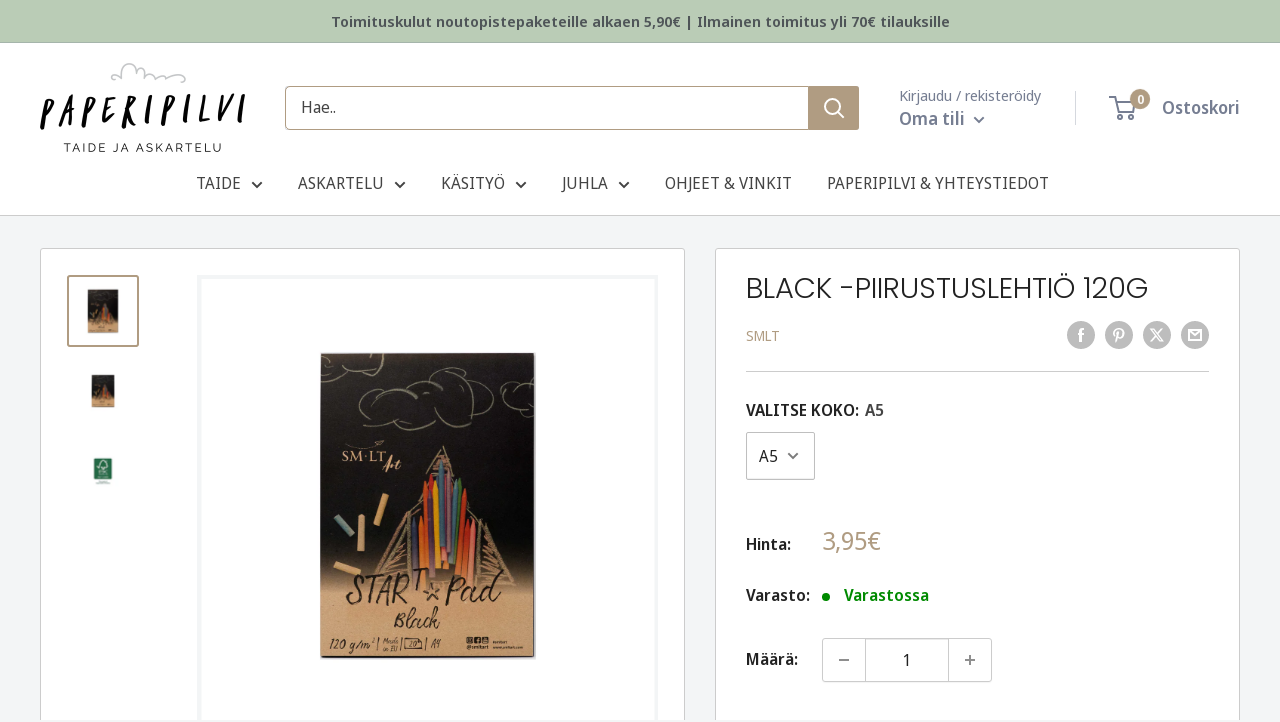

--- FILE ---
content_type: text/html; charset=utf-8
request_url: https://paperipilvi.fi/products/smlt-art-black-lehtio-120g
body_size: 76790
content:
<!doctype html>

<html class="no-js" lang="fi">
  <head>
	<script src="//paperipilvi.fi/cdn/shop/files/pandectes-rules.js?v=14627653247967663784"></script>
	
    
    <!-- Google Tag Manager -->
<script>(function(w,d,s,l,i){w[l]=w[l]||[];w[l].push({'gtm.start':
new Date().getTime(),event:'gtm.js'});var f=d.getElementsByTagName(s)[0],
j=d.createElement(s),dl=l!='dataLayer'?'&l='+l:'';j.async=true;j.src=
'https://www.googletagmanager.com/gtm.js?id='+i+dl;f.parentNode.insertBefore(j,f);
})(window,document,'script','dataLayer','GTM-MH62QK2Z');</script>
<!-- End Google Tag Manager -->
	
    <meta charset="utf-8">
    <meta name="viewport" content="width=device-width, initial-scale=1.0, height=device-height, minimum-scale=1.0, maximum-scale=1.0">
    <meta name="theme-color" content="#b09c82">

    <title>BLACK -PIIRUSTUSLEHTIÖ 120G</title><meta name="description" content="SMLT Black -piirustuslehtiössä on 120-grammaista mustaa paperia. Se on luontoystävällinen vaihtoehto, sillä paperi on valmistettu 30% kierrätysmateriaaleista. Lisäksi lehtiön kannet on valmistettu kierrätysmateriaaleista ja FSC-puumateriaalista. Mustalle paperille luot upeaa taidetta esimerkiksi valkoisilla tai metalli"><link rel="canonical" href="https://paperipilvi.fi/products/smlt-art-black-lehtio-120g"><link rel="shortcut icon" href="//paperipilvi.fi/cdn/shop/files/favicon_paperipilvi_P_96x96.png?v=1767106142" type="image/png"><link rel="preload" as="style" href="//paperipilvi.fi/cdn/shop/t/32/assets/theme.css?v=38153802756144236901745846606">
    <link rel="preload" as="script" href="//paperipilvi.fi/cdn/shop/t/32/assets/theme.js?v=60001860571481862981766140086">
    <link rel="preconnect" href="https://cdn.shopify.com">
    <link rel="preconnect" href="https://fonts.shopifycdn.com">
    <link rel="dns-prefetch" href="https://productreviews.shopifycdn.com">
    <link rel="dns-prefetch" href="https://ajax.googleapis.com">
    <link rel="dns-prefetch" href="https://maps.googleapis.com">
    <link rel="dns-prefetch" href="https://maps.gstatic.com">
    <script src="//d1liekpayvooaz.cloudfront.net/apps/customizery/customizery.js?shop=paperipilvi.myshopify.com"></script>
    <meta property="og:type" content="product">
  <meta property="og:title" content="BLACK -PIIRUSTUSLEHTIÖ 120G"><meta property="og:image" content="http://paperipilvi.fi/cdn/shop/products/mustaA4.jpg?v=1712900691">
    <meta property="og:image:secure_url" content="https://paperipilvi.fi/cdn/shop/products/mustaA4.jpg?v=1712900691">
    <meta property="og:image:width" content="3000">
    <meta property="og:image:height" content="3000"><meta property="product:price:amount" content="3,95">
  <meta property="product:price:currency" content="EUR"><meta property="og:description" content="SMLT Black -piirustuslehtiössä on 120-grammaista mustaa paperia. Se on luontoystävällinen vaihtoehto, sillä paperi on valmistettu 30% kierrätysmateriaaleista. Lisäksi lehtiön kannet on valmistettu kierrätysmateriaaleista ja FSC-puumateriaalista. Mustalle paperille luot upeaa taidetta esimerkiksi valkoisilla tai metalli"><meta property="og:url" content="https://paperipilvi.fi/products/smlt-art-black-lehtio-120g">
<meta property="og:site_name" content="Paperipilvi"><meta name="twitter:card" content="summary"><meta name="twitter:title" content="BLACK -PIIRUSTUSLEHTIÖ 120G">
  <meta name="twitter:description" content="
SMLT Black -piirustuslehtiössä on 120-grammaista mustaa paperia. Se on luontoystävällinen vaihtoehto, sillä paperi on valmistettu 30% kierrätysmateriaaleista. Lisäksi lehtiön kannet on valmistettu kierrätysmateriaaleista ja FSC-puumateriaalista. Mustalle paperille luot upeaa taidetta esimerkiksi valkoisilla tai metallinsävyisillä Gelly Roll -geelikynillä.
Lehtiössä on kova selkämys, joten et välttämättä tarvitse erillistä piirustusalustaa. Voit ottaa rennon asennon sohvalla ja luonnostella vaivatta. Paperi on hapotonta ja pH-neutraalia. Se on luotu ennen kaikkea taideharrastustaan aloitteleville iästä riippumatta.
Lehtiössä on 20 arkkia ja löydät sitä kahdessa koossa: A5 ja A4.

Paperipilvi arvostaa SMLT:tä, sillä kaikki heidän tuotteensa on valmistettu Euroopassa kierrätysmateriaaleja hyödyntäen ja kestävää kehitystä kunnioittaen. SMLT on vuonna 2013 perustettu yritys, jolle ympäristöarvot ja kestävä kehitys ovat tärkeitä ja he kantavat sosiaalisen vastuunsa.


">
  <meta name="twitter:image" content="https://paperipilvi.fi/cdn/shop/products/mustaA4_600x600_crop_center.jpg?v=1712900691">
    <link rel="preload" href="//paperipilvi.fi/cdn/fonts/poppins/poppins_n3.05f58335c3209cce17da4f1f1ab324ebe2982441.woff2" as="font" type="font/woff2" crossorigin><link rel="preload" href="//paperipilvi.fi/cdn/fonts/noto_sans_display/notosansdisplay_n4.6e40e262d89cfb66b08511b66a1661d28e47121f.woff2" as="font" type="font/woff2" crossorigin><style>
  @font-face {
  font-family: Poppins;
  font-weight: 300;
  font-style: normal;
  font-display: swap;
  src: url("//paperipilvi.fi/cdn/fonts/poppins/poppins_n3.05f58335c3209cce17da4f1f1ab324ebe2982441.woff2") format("woff2"),
       url("//paperipilvi.fi/cdn/fonts/poppins/poppins_n3.6971368e1f131d2c8ff8e3a44a36b577fdda3ff5.woff") format("woff");
}

  @font-face {
  font-family: "Noto Sans Display";
  font-weight: 400;
  font-style: normal;
  font-display: swap;
  src: url("//paperipilvi.fi/cdn/fonts/noto_sans_display/notosansdisplay_n4.6e40e262d89cfb66b08511b66a1661d28e47121f.woff2") format("woff2"),
       url("//paperipilvi.fi/cdn/fonts/noto_sans_display/notosansdisplay_n4.a6db5bccb7c69a790647fdb0790ff2a7d380aee2.woff") format("woff");
}

@font-face {
  font-family: "Noto Sans Display";
  font-weight: 600;
  font-style: normal;
  font-display: swap;
  src: url("//paperipilvi.fi/cdn/fonts/noto_sans_display/notosansdisplay_n6.1a458e93344ac4766ce2d14fdd91d04bba7146fe.woff2") format("woff2"),
       url("//paperipilvi.fi/cdn/fonts/noto_sans_display/notosansdisplay_n6.fbd10d2b7250a2a142ad1a9bf9d2d39d21284d30.woff") format("woff");
}

@font-face {
  font-family: Poppins;
  font-weight: 300;
  font-style: italic;
  font-display: swap;
  src: url("//paperipilvi.fi/cdn/fonts/poppins/poppins_i3.8536b4423050219f608e17f134fe9ea3b01ed890.woff2") format("woff2"),
       url("//paperipilvi.fi/cdn/fonts/poppins/poppins_i3.0f4433ada196bcabf726ed78f8e37e0995762f7f.woff") format("woff");
}


  @font-face {
  font-family: "Noto Sans Display";
  font-weight: 700;
  font-style: normal;
  font-display: swap;
  src: url("//paperipilvi.fi/cdn/fonts/noto_sans_display/notosansdisplay_n7.f0aae6d9f7415649f065ae8a22e3c6baead78f8a.woff2") format("woff2"),
       url("//paperipilvi.fi/cdn/fonts/noto_sans_display/notosansdisplay_n7.c7773a3fcbb5f6fb15f694a6bfaf6aadd41228f7.woff") format("woff");
}

  @font-face {
  font-family: "Noto Sans Display";
  font-weight: 400;
  font-style: italic;
  font-display: swap;
  src: url("//paperipilvi.fi/cdn/fonts/noto_sans_display/notosansdisplay_i4.45a1805847fee4143bd6d63d593f3cf3359bbf3c.woff2") format("woff2"),
       url("//paperipilvi.fi/cdn/fonts/noto_sans_display/notosansdisplay_i4.d8bdebb04d12dbaf1349a77101fbe555489fde58.woff") format("woff");
}

  @font-face {
  font-family: "Noto Sans Display";
  font-weight: 700;
  font-style: italic;
  font-display: swap;
  src: url("//paperipilvi.fi/cdn/fonts/noto_sans_display/notosansdisplay_i7.91a1bafe47f81a1fc3d1af9e45a3d51dd8253e62.woff2") format("woff2"),
       url("//paperipilvi.fi/cdn/fonts/noto_sans_display/notosansdisplay_i7.ce896cb1a63be1b7b45d359a23c86235cb39deb2.woff") format("woff");
}


  :root {
    --default-text-font-size : 15px;
    --base-text-font-size    : 16px;
    --heading-font-family    : Poppins, sans-serif;
    --heading-font-weight    : 300;
    --heading-font-style     : normal;
    --text-font-family       : "Noto Sans Display", sans-serif;
    --text-font-weight       : 400;
    --text-font-style        : normal;
    --text-font-bolder-weight: 600;
    --text-link-decoration   : underline;

    --text-color               : #444444;
    --text-color-rgb           : 68, 68, 68;
    --heading-color            : #222222;
    --border-color             : #cccccc;
    --border-color-rgb         : 204, 204, 204;
    --form-border-color        : #bfbfbf;
    --accent-color             : #b09c82;
    --accent-color-rgb         : 176, 156, 130;
    --link-color               : #b09c82;
    --link-color-hover         : #8d7659;
    --background               : #f3f5f6;
    --secondary-background     : #ffffff;
    --secondary-background-rgb : 255, 255, 255;
    --accent-background        : rgba(176, 156, 130, 0.08);

    --input-background: #ffffff;

    --error-color       : #ff0000;
    --error-background  : rgba(255, 0, 0, 0.07);
    --success-color     : #00aa00;
    --success-background: rgba(0, 170, 0, 0.11);

    --primary-button-background      : #b09c82;
    --primary-button-background-rgb  : 176, 156, 130;
    --primary-button-text-color      : #ffffff;
    --secondary-button-background    : #ffffff;
    --secondary-button-background-rgb: 255, 255, 255;
    --secondary-button-text-color    : #b09c82;

    --header-background      : #ffffff;
    --header-text-color      : #767e92;
    --header-light-text-color: #767e92;
    --header-border-color    : rgba(118, 126, 146, 0.3);
    --header-accent-color    : #b09c82;

    --footer-background-color:    #f3f5f6;
    --footer-heading-text-color:  #5e5e5e;
    --footer-body-text-color:     #767e92;
    --footer-body-text-color-rgb: 118, 126, 146;
    --footer-accent-color:        #b09c82;
    --footer-accent-color-rgb:    176, 156, 130;
    --footer-border:              1px solid var(--border-color);
    
    --flickity-arrow-color: #999999;--product-on-sale-accent           : #b45c41;
    --product-on-sale-accent-rgb       : 180, 92, 65;
    --product-on-sale-color            : #ffffff;
    --product-in-stock-color           : #008a00;
    --product-low-stock-color          : #b45c41;
    --product-sold-out-color           : #8a9297;
    --product-custom-label-1-background: #008a00;
    --product-custom-label-1-color     : #ffffff;
    --product-custom-label-2-background: #00a500;
    --product-custom-label-2-color     : #ffffff;
    --product-review-star-color        : #ffbd00;

    --mobile-container-gutter : 20px;
    --desktop-container-gutter: 40px;

    /* Shopify related variables */
    --payment-terms-background-color: #f3f5f6;
  }
</style>

<script>
  // IE11 does not have support for CSS variables, so we have to polyfill them
  if (!(((window || {}).CSS || {}).supports && window.CSS.supports('(--a: 0)'))) {
    const script = document.createElement('script');
    script.type = 'text/javascript';
    script.src = 'https://cdn.jsdelivr.net/npm/css-vars-ponyfill@2';
    script.onload = function() {
      cssVars({});
    };

    document.getElementsByTagName('head')[0].appendChild(script);
  }
</script>


    <script>window.performance && window.performance.mark && window.performance.mark('shopify.content_for_header.start');</script><meta name="google-site-verification" content="JirxSa59ceptG456ONQwSBlYz9YX19GjGaJ73BmVzXo">
<meta name="facebook-domain-verification" content="et31521qtysrpsprqflievhnh1ikxp">
<meta id="shopify-digital-wallet" name="shopify-digital-wallet" content="/26143719458/digital_wallets/dialog">
<meta name="shopify-checkout-api-token" content="3bc4534fe1348663bfcb2a3050160b0f">
<link rel="alternate" type="application/json+oembed" href="https://paperipilvi.fi/products/smlt-art-black-lehtio-120g.oembed">
<script async="async" src="/checkouts/internal/preloads.js?locale=fi-FI"></script>
<link rel="preconnect" href="https://shop.app" crossorigin="anonymous">
<script async="async" src="https://shop.app/checkouts/internal/preloads.js?locale=fi-FI&shop_id=26143719458" crossorigin="anonymous"></script>
<script id="apple-pay-shop-capabilities" type="application/json">{"shopId":26143719458,"countryCode":"FI","currencyCode":"EUR","merchantCapabilities":["supports3DS"],"merchantId":"gid:\/\/shopify\/Shop\/26143719458","merchantName":"Paperipilvi","requiredBillingContactFields":["postalAddress","email","phone"],"requiredShippingContactFields":["postalAddress","email","phone"],"shippingType":"shipping","supportedNetworks":["visa","maestro","masterCard","amex"],"total":{"type":"pending","label":"Paperipilvi","amount":"1.00"},"shopifyPaymentsEnabled":true,"supportsSubscriptions":true}</script>
<script id="shopify-features" type="application/json">{"accessToken":"3bc4534fe1348663bfcb2a3050160b0f","betas":["rich-media-storefront-analytics"],"domain":"paperipilvi.fi","predictiveSearch":true,"shopId":26143719458,"locale":"fi"}</script>
<script>var Shopify = Shopify || {};
Shopify.shop = "paperipilvi.myshopify.com";
Shopify.locale = "fi";
Shopify.currency = {"active":"EUR","rate":"1.0"};
Shopify.country = "FI";
Shopify.theme = {"name":"Paperipilvi-2.0\/main","id":159389221208,"schema_name":"Warehouse","schema_version":"4.4.1","theme_store_id":null,"role":"main"};
Shopify.theme.handle = "null";
Shopify.theme.style = {"id":null,"handle":null};
Shopify.cdnHost = "paperipilvi.fi/cdn";
Shopify.routes = Shopify.routes || {};
Shopify.routes.root = "/";</script>
<script type="module">!function(o){(o.Shopify=o.Shopify||{}).modules=!0}(window);</script>
<script>!function(o){function n(){var o=[];function n(){o.push(Array.prototype.slice.apply(arguments))}return n.q=o,n}var t=o.Shopify=o.Shopify||{};t.loadFeatures=n(),t.autoloadFeatures=n()}(window);</script>
<script>
  window.ShopifyPay = window.ShopifyPay || {};
  window.ShopifyPay.apiHost = "shop.app\/pay";
  window.ShopifyPay.redirectState = null;
</script>
<script id="shop-js-analytics" type="application/json">{"pageType":"product"}</script>
<script defer="defer" async type="module" src="//paperipilvi.fi/cdn/shopifycloud/shop-js/modules/v2/client.init-shop-cart-sync_B_tZ_GI0.fi.esm.js"></script>
<script defer="defer" async type="module" src="//paperipilvi.fi/cdn/shopifycloud/shop-js/modules/v2/chunk.common_C1rTb_BF.esm.js"></script>
<script type="module">
  await import("//paperipilvi.fi/cdn/shopifycloud/shop-js/modules/v2/client.init-shop-cart-sync_B_tZ_GI0.fi.esm.js");
await import("//paperipilvi.fi/cdn/shopifycloud/shop-js/modules/v2/chunk.common_C1rTb_BF.esm.js");

  window.Shopify.SignInWithShop?.initShopCartSync?.({"fedCMEnabled":true,"windoidEnabled":true});

</script>
<script>
  window.Shopify = window.Shopify || {};
  if (!window.Shopify.featureAssets) window.Shopify.featureAssets = {};
  window.Shopify.featureAssets['shop-js'] = {"shop-cart-sync":["modules/v2/client.shop-cart-sync_DkvwwfsA.fi.esm.js","modules/v2/chunk.common_C1rTb_BF.esm.js"],"init-fed-cm":["modules/v2/client.init-fed-cm_BRzmMrET.fi.esm.js","modules/v2/chunk.common_C1rTb_BF.esm.js"],"shop-button":["modules/v2/client.shop-button_aJSd93EA.fi.esm.js","modules/v2/chunk.common_C1rTb_BF.esm.js"],"shop-cash-offers":["modules/v2/client.shop-cash-offers_DmYaq6OB.fi.esm.js","modules/v2/chunk.common_C1rTb_BF.esm.js","modules/v2/chunk.modal_qJvcY8S0.esm.js"],"init-windoid":["modules/v2/client.init-windoid_D7eEuP6b.fi.esm.js","modules/v2/chunk.common_C1rTb_BF.esm.js"],"shop-toast-manager":["modules/v2/client.shop-toast-manager_DYtueohC.fi.esm.js","modules/v2/chunk.common_C1rTb_BF.esm.js"],"init-shop-email-lookup-coordinator":["modules/v2/client.init-shop-email-lookup-coordinator_vYap7swJ.fi.esm.js","modules/v2/chunk.common_C1rTb_BF.esm.js"],"init-shop-cart-sync":["modules/v2/client.init-shop-cart-sync_B_tZ_GI0.fi.esm.js","modules/v2/chunk.common_C1rTb_BF.esm.js"],"avatar":["modules/v2/client.avatar_BTnouDA3.fi.esm.js"],"pay-button":["modules/v2/client.pay-button_Huuw8pJY.fi.esm.js","modules/v2/chunk.common_C1rTb_BF.esm.js"],"init-customer-accounts":["modules/v2/client.init-customer-accounts_D4KQ1B2F.fi.esm.js","modules/v2/client.shop-login-button_BNTlB3E7.fi.esm.js","modules/v2/chunk.common_C1rTb_BF.esm.js","modules/v2/chunk.modal_qJvcY8S0.esm.js"],"init-shop-for-new-customer-accounts":["modules/v2/client.init-shop-for-new-customer-accounts_BztI4Sp4.fi.esm.js","modules/v2/client.shop-login-button_BNTlB3E7.fi.esm.js","modules/v2/chunk.common_C1rTb_BF.esm.js","modules/v2/chunk.modal_qJvcY8S0.esm.js"],"shop-login-button":["modules/v2/client.shop-login-button_BNTlB3E7.fi.esm.js","modules/v2/chunk.common_C1rTb_BF.esm.js","modules/v2/chunk.modal_qJvcY8S0.esm.js"],"init-customer-accounts-sign-up":["modules/v2/client.init-customer-accounts-sign-up_B1yVYYXu.fi.esm.js","modules/v2/client.shop-login-button_BNTlB3E7.fi.esm.js","modules/v2/chunk.common_C1rTb_BF.esm.js","modules/v2/chunk.modal_qJvcY8S0.esm.js"],"shop-follow-button":["modules/v2/client.shop-follow-button_CYMmHrUO.fi.esm.js","modules/v2/chunk.common_C1rTb_BF.esm.js","modules/v2/chunk.modal_qJvcY8S0.esm.js"],"checkout-modal":["modules/v2/client.checkout-modal_CS6caIEN.fi.esm.js","modules/v2/chunk.common_C1rTb_BF.esm.js","modules/v2/chunk.modal_qJvcY8S0.esm.js"],"lead-capture":["modules/v2/client.lead-capture_OpxyVZYa.fi.esm.js","modules/v2/chunk.common_C1rTb_BF.esm.js","modules/v2/chunk.modal_qJvcY8S0.esm.js"],"shop-login":["modules/v2/client.shop-login_9nkPsU0z.fi.esm.js","modules/v2/chunk.common_C1rTb_BF.esm.js","modules/v2/chunk.modal_qJvcY8S0.esm.js"],"payment-terms":["modules/v2/client.payment-terms_B5YNUVPz.fi.esm.js","modules/v2/chunk.common_C1rTb_BF.esm.js","modules/v2/chunk.modal_qJvcY8S0.esm.js"]};
</script>
<script>(function() {
  var isLoaded = false;
  function asyncLoad() {
    if (isLoaded) return;
    isLoaded = true;
    var urls = ["\/\/d1liekpayvooaz.cloudfront.net\/apps\/customizery\/customizery.js?shop=paperipilvi.myshopify.com","https:\/\/cdn.rebuyengine.com\/onsite\/js\/rebuy.js?shop=paperipilvi.myshopify.com","https:\/\/searchanise-ef84.kxcdn.com\/widgets\/shopify\/init.js?a=0r5k7z4w4P\u0026shop=paperipilvi.myshopify.com","https:\/\/cdn.rebuyengine.com\/onsite\/js\/rebuy.js?shop=paperipilvi.myshopify.com"];
    for (var i = 0; i < urls.length; i++) {
      var s = document.createElement('script');
      s.type = 'text/javascript';
      s.async = true;
      s.src = urls[i];
      var x = document.getElementsByTagName('script')[0];
      x.parentNode.insertBefore(s, x);
    }
  };
  if(window.attachEvent) {
    window.attachEvent('onload', asyncLoad);
  } else {
    window.addEventListener('load', asyncLoad, false);
  }
})();</script>
<script id="__st">var __st={"a":26143719458,"offset":7200,"reqid":"7ded1bf1-fb58-4d77-bc39-c2dba0e64da9-1768823017","pageurl":"paperipilvi.fi\/products\/smlt-art-black-lehtio-120g","u":"b69066793c4e","p":"product","rtyp":"product","rid":4603708309538};</script>
<script>window.ShopifyPaypalV4VisibilityTracking = true;</script>
<script id="captcha-bootstrap">!function(){'use strict';const t='contact',e='account',n='new_comment',o=[[t,t],['blogs',n],['comments',n],[t,'customer']],c=[[e,'customer_login'],[e,'guest_login'],[e,'recover_customer_password'],[e,'create_customer']],r=t=>t.map((([t,e])=>`form[action*='/${t}']:not([data-nocaptcha='true']) input[name='form_type'][value='${e}']`)).join(','),a=t=>()=>t?[...document.querySelectorAll(t)].map((t=>t.form)):[];function s(){const t=[...o],e=r(t);return a(e)}const i='password',u='form_key',d=['recaptcha-v3-token','g-recaptcha-response','h-captcha-response',i],f=()=>{try{return window.sessionStorage}catch{return}},m='__shopify_v',_=t=>t.elements[u];function p(t,e,n=!1){try{const o=window.sessionStorage,c=JSON.parse(o.getItem(e)),{data:r}=function(t){const{data:e,action:n}=t;return t[m]||n?{data:e,action:n}:{data:t,action:n}}(c);for(const[e,n]of Object.entries(r))t.elements[e]&&(t.elements[e].value=n);n&&o.removeItem(e)}catch(o){console.error('form repopulation failed',{error:o})}}const l='form_type',E='cptcha';function T(t){t.dataset[E]=!0}const w=window,h=w.document,L='Shopify',v='ce_forms',y='captcha';let A=!1;((t,e)=>{const n=(g='f06e6c50-85a8-45c8-87d0-21a2b65856fe',I='https://cdn.shopify.com/shopifycloud/storefront-forms-hcaptcha/ce_storefront_forms_captcha_hcaptcha.v1.5.2.iife.js',D={infoText:'hCaptchan suojaama',privacyText:'Tietosuoja',termsText:'Ehdot'},(t,e,n)=>{const o=w[L][v],c=o.bindForm;if(c)return c(t,g,e,D).then(n);var r;o.q.push([[t,g,e,D],n]),r=I,A||(h.body.append(Object.assign(h.createElement('script'),{id:'captcha-provider',async:!0,src:r})),A=!0)});var g,I,D;w[L]=w[L]||{},w[L][v]=w[L][v]||{},w[L][v].q=[],w[L][y]=w[L][y]||{},w[L][y].protect=function(t,e){n(t,void 0,e),T(t)},Object.freeze(w[L][y]),function(t,e,n,w,h,L){const[v,y,A,g]=function(t,e,n){const i=e?o:[],u=t?c:[],d=[...i,...u],f=r(d),m=r(i),_=r(d.filter((([t,e])=>n.includes(e))));return[a(f),a(m),a(_),s()]}(w,h,L),I=t=>{const e=t.target;return e instanceof HTMLFormElement?e:e&&e.form},D=t=>v().includes(t);t.addEventListener('submit',(t=>{const e=I(t);if(!e)return;const n=D(e)&&!e.dataset.hcaptchaBound&&!e.dataset.recaptchaBound,o=_(e),c=g().includes(e)&&(!o||!o.value);(n||c)&&t.preventDefault(),c&&!n&&(function(t){try{if(!f())return;!function(t){const e=f();if(!e)return;const n=_(t);if(!n)return;const o=n.value;o&&e.removeItem(o)}(t);const e=Array.from(Array(32),(()=>Math.random().toString(36)[2])).join('');!function(t,e){_(t)||t.append(Object.assign(document.createElement('input'),{type:'hidden',name:u})),t.elements[u].value=e}(t,e),function(t,e){const n=f();if(!n)return;const o=[...t.querySelectorAll(`input[type='${i}']`)].map((({name:t})=>t)),c=[...d,...o],r={};for(const[a,s]of new FormData(t).entries())c.includes(a)||(r[a]=s);n.setItem(e,JSON.stringify({[m]:1,action:t.action,data:r}))}(t,e)}catch(e){console.error('failed to persist form',e)}}(e),e.submit())}));const S=(t,e)=>{t&&!t.dataset[E]&&(n(t,e.some((e=>e===t))),T(t))};for(const o of['focusin','change'])t.addEventListener(o,(t=>{const e=I(t);D(e)&&S(e,y())}));const B=e.get('form_key'),M=e.get(l),P=B&&M;t.addEventListener('DOMContentLoaded',(()=>{const t=y();if(P)for(const e of t)e.elements[l].value===M&&p(e,B);[...new Set([...A(),...v().filter((t=>'true'===t.dataset.shopifyCaptcha))])].forEach((e=>S(e,t)))}))}(h,new URLSearchParams(w.location.search),n,t,e,['guest_login'])})(!0,!0)}();</script>
<script integrity="sha256-4kQ18oKyAcykRKYeNunJcIwy7WH5gtpwJnB7kiuLZ1E=" data-source-attribution="shopify.loadfeatures" defer="defer" src="//paperipilvi.fi/cdn/shopifycloud/storefront/assets/storefront/load_feature-a0a9edcb.js" crossorigin="anonymous"></script>
<script crossorigin="anonymous" defer="defer" src="//paperipilvi.fi/cdn/shopifycloud/storefront/assets/shopify_pay/storefront-65b4c6d7.js?v=20250812"></script>
<script data-source-attribution="shopify.dynamic_checkout.dynamic.init">var Shopify=Shopify||{};Shopify.PaymentButton=Shopify.PaymentButton||{isStorefrontPortableWallets:!0,init:function(){window.Shopify.PaymentButton.init=function(){};var t=document.createElement("script");t.src="https://paperipilvi.fi/cdn/shopifycloud/portable-wallets/latest/portable-wallets.fi.js",t.type="module",document.head.appendChild(t)}};
</script>
<script data-source-attribution="shopify.dynamic_checkout.buyer_consent">
  function portableWalletsHideBuyerConsent(e){var t=document.getElementById("shopify-buyer-consent"),n=document.getElementById("shopify-subscription-policy-button");t&&n&&(t.classList.add("hidden"),t.setAttribute("aria-hidden","true"),n.removeEventListener("click",e))}function portableWalletsShowBuyerConsent(e){var t=document.getElementById("shopify-buyer-consent"),n=document.getElementById("shopify-subscription-policy-button");t&&n&&(t.classList.remove("hidden"),t.removeAttribute("aria-hidden"),n.addEventListener("click",e))}window.Shopify?.PaymentButton&&(window.Shopify.PaymentButton.hideBuyerConsent=portableWalletsHideBuyerConsent,window.Shopify.PaymentButton.showBuyerConsent=portableWalletsShowBuyerConsent);
</script>
<script data-source-attribution="shopify.dynamic_checkout.cart.bootstrap">document.addEventListener("DOMContentLoaded",(function(){function t(){return document.querySelector("shopify-accelerated-checkout-cart, shopify-accelerated-checkout")}if(t())Shopify.PaymentButton.init();else{new MutationObserver((function(e,n){t()&&(Shopify.PaymentButton.init(),n.disconnect())})).observe(document.body,{childList:!0,subtree:!0})}}));
</script>
<link id="shopify-accelerated-checkout-styles" rel="stylesheet" media="screen" href="https://paperipilvi.fi/cdn/shopifycloud/portable-wallets/latest/accelerated-checkout-backwards-compat.css" crossorigin="anonymous">
<style id="shopify-accelerated-checkout-cart">
        #shopify-buyer-consent {
  margin-top: 1em;
  display: inline-block;
  width: 100%;
}

#shopify-buyer-consent.hidden {
  display: none;
}

#shopify-subscription-policy-button {
  background: none;
  border: none;
  padding: 0;
  text-decoration: underline;
  font-size: inherit;
  cursor: pointer;
}

#shopify-subscription-policy-button::before {
  box-shadow: none;
}

      </style>

<script>window.performance && window.performance.mark && window.performance.mark('shopify.content_for_header.end');</script>

    <link rel="stylesheet" href="//paperipilvi.fi/cdn/shop/t/32/assets/theme.css?v=38153802756144236901745846606">

    
  <script type="application/ld+json">
  {
    "@context": "https://schema.org",
    "@type": "Product",
    "productID": 4603708309538,
    "offers": [{
          "@type": "Offer",
          "name": "A5",
          "availability":"https://schema.org/InStock",
          "price": 3.95,
          "priceCurrency": "EUR",
          "priceValidUntil": "2026-01-29","sku": "4588542",
            "gtin13": "4770644591207",
          "url": "/products/smlt-art-black-lehtio-120g?variant=32244114260002"
        },
{
          "@type": "Offer",
          "name": "A4",
          "availability":"https://schema.org/InStock",
          "price": 7.95,
          "priceCurrency": "EUR",
          "priceValidUntil": "2026-01-29","sku": "4588535",
            "gtin13": "4770644591207",
          "url": "/products/smlt-art-black-lehtio-120g?variant=32244114292770"
        }
],"brand": {
      "@type": "Brand",
      "name": "SMLT"
    },
    "name": "BLACK -PIIRUSTUSLEHTIÖ 120G",
    "description": "\nSMLT Black -piirustuslehtiössä on 120-grammaista mustaa paperia. Se on luontoystävällinen vaihtoehto, sillä paperi on valmistettu 30% kierrätysmateriaaleista. Lisäksi lehtiön kannet on valmistettu kierrätysmateriaaleista ja FSC-puumateriaalista. Mustalle paperille luot upeaa taidetta esimerkiksi valkoisilla tai metallinsävyisillä Gelly Roll -geelikynillä.\nLehtiössä on kova selkämys, joten et välttämättä tarvitse erillistä piirustusalustaa. Voit ottaa rennon asennon sohvalla ja luonnostella vaivatta. Paperi on hapotonta ja pH-neutraalia. Se on luotu ennen kaikkea taideharrastustaan aloitteleville iästä riippumatta.\nLehtiössä on 20 arkkia ja löydät sitä kahdessa koossa: A5 ja A4.\n\nPaperipilvi arvostaa SMLT:tä, sillä kaikki heidän tuotteensa on valmistettu Euroopassa kierrätysmateriaaleja hyödyntäen ja kestävää kehitystä kunnioittaen. SMLT on vuonna 2013 perustettu yritys, jolle ympäristöarvot ja kestävä kehitys ovat tärkeitä ja he kantavat sosiaalisen vastuunsa.\n\n\n",
    "category": "Taide",
    "url": "/products/smlt-art-black-lehtio-120g",
    "sku": "4588542",
    "image": {
      "@type": "ImageObject",
      "url": "https://paperipilvi.fi/cdn/shop/products/mustaA4.jpg?v=1712900691&width=1024",
      "image": "https://paperipilvi.fi/cdn/shop/products/mustaA4.jpg?v=1712900691&width=1024",
      "name": "",
      "width": "1024",
      "height": "1024"
    }
  }
  </script>



  <script type="application/ld+json">
  {
    "@context": "https://schema.org",
    "@type": "BreadcrumbList",
  "itemListElement": [{
      "@type": "ListItem",
      "position": 1,
      "name": "Kotisivu",
      "item": "https://paperipilvi.fi"
    },{
          "@type": "ListItem",
          "position": 2,
          "name": "BLACK -PIIRUSTUSLEHTIÖ 120G",
          "item": "https://paperipilvi.fi/products/smlt-art-black-lehtio-120g"
        }]
  }
  </script>



    <script>
      // This allows to expose several variables to the global scope, to be used in scripts
      window.theme = {
        pageType: "product",
        cartCount: 0,
        moneyFormat: "{{amount_with_comma_separator}}€",
        moneyWithCurrencyFormat: "{{amount_with_comma_separator}}€ EUR",
        currencyCodeEnabled: false,
        showDiscount: false,
        discountMode: "percentage",
        cartType: "drawer"
      };

      window.routes = {
        rootUrl: "\/",
        rootUrlWithoutSlash: '',
        cartUrl: "\/cart",
        cartAddUrl: "\/cart\/add",
        cartChangeUrl: "\/cart\/change",
        searchUrl: "\/search",
        productRecommendationsUrl: "\/recommendations\/products"
      };

      window.languages = {
        productRegularPrice: "OVH",
        productSalePrice: "Alennettu hinta",
        collectionOnSaleLabel: "Säästä {{ savings }}",
        productFormUnavailable: "Ei saatavilla",
        productFormAddToCart: "Lisää koriin",
        productFormPreOrder: "Ennakkotilaa",
        productFormSoldOut: "Tilapäisesti loppu",
        productAdded: "Tuote lisätty koriin",
        productAddedShort: "Lisätty!",
        shippingEstimatorNoResults: "Toimitustapoja osoitteeseesi ei löydetty.",
        shippingEstimatorOneResult: "Yksi toimitustapa osoitteesesi:",
        shippingEstimatorMultipleResults: "{{count}} toimitustapaa löydetty osoitteeseesi:",
        shippingEstimatorErrors: "Virheitä löytynyt:"
      };

      document.documentElement.className = document.documentElement.className.replace('no-js', 'js');
    </script><script src="//paperipilvi.fi/cdn/shop/t/32/assets/theme.js?v=60001860571481862981766140086" defer></script>
    <script src="//paperipilvi.fi/cdn/shop/t/32/assets/custom.js?v=102476495355921946141699965691" defer></script><script>
        (function () {
          window.onpageshow = function() {
            // We force re-freshing the cart content onpageshow, as most browsers will serve a cache copy when hitting the
            // back button, which cause staled data
            document.documentElement.dispatchEvent(new CustomEvent('cart:refresh', {
              bubbles: true,
              detail: {scrollToTop: false}
            }));
          };
        })();
      </script><script src="https://ajax.googleapis.com/ajax/libs/jquery/3.6.0/jquery.min.js"></script>

    <script>
      window.Shoppad = window.Shoppad || {},
      window.Shoppad.apps = window.Shoppad.apps || {},
      window.Shoppad.apps.infiniteoptions = {
        ready: function() {
          function callback() {
            $('#infiniteoptions-container .datepicker').datepicker({
              inline: true,
              beforeShowDay: function(date) {
                var day = date.getDay();
                var array = [
                  "04-18-2025",
                  "04-21-2025",
                  "05-01-2025",
                  "05-29-2025",
                  "06-21-2025",
                  "06-22-2025",
                  "11-01-2025",
                  "12-06-2025",
                  "12-24-2025",
                  "12-25-2025",
                  "12-26-2025",
                  "12-31-2025",
                  "01-01-2026",
                  "04-03-2026",
                  "04-06-2026",
                  "05-01-2026",
                  "05-14-2026",
                  "06-19-2026",
                  "06-20-2026",
                  "12-24-2026",
                  "12-25-2026",
                  "12-26-2026",
                  "12-31-2026"
                ];
                var string = jQuery.datepicker.formatDate('mm-dd-yy', date);
                return [(day != 0) && array.indexOf(string) == -1];
              },
              altFormat: "dd.mm.yy",
              firstDay: 1,
              minDate: 0,
              prevText: "Edellinen",
              nextText: "Seuraava",
              monthNames: [
                "Tammikuu",
                "Helmikuu",
                "Maaliskuu",
                "Huhtikuu",
                "Toukokuu",
                "Kesäkuu",
                "Heinäkuu",
                "Elokuu",
                "Syyskuu",
                "Lokakuu",
                "Marraskuu",
                "Joulukuu"
              ],
              dayNamesMin: [
                "Su",
                "Ma",
                "Ti",
                "Ke",
                "To",
                "Pe",
                "La"
              ],
              altField: '#infiniteoptions-container .datepicker input[type=text]',
              onSelect: function() {
                $('#infiniteoptions-container .ui-datepicker-inline').hide();
              }
            });
            $('#infiniteoptions-container .datepicker input[type=text]').change(function() {
              $('#infiniteoptions-container .datepicker').datepicker('setDate', $(this).val());
            });
            $('#infiniteoptions-container .datepicker').datepicker("setDate", '');
            $('#infiniteoptions-container .datepicker input[type=text]').attr('readonly', 'true');
            $('#infiniteoptions-container .ui-datepicker').addClass('notranslate');
            $('#infiniteoptions-container .ui-datepicker').attr('translate', 'no');
            $('#infiniteoptions-container .ui-datepicker-inline').hide();
            $('#infiniteoptions-container .datepicker input[type=text]').on('click touchstart', function(e) {
              $('#infiniteoptions-container .ui-datepicker-inline').show();
            });
          }
          $(document).on('mouseup touchstart', function(e) {
            var isDatePickerInput = $('#infiniteoptions-container .datepicker input').is(e.target);
            var isDatePicker = $('#infiniteoptions-container .ui-datepicker-inline').is(e.target);
            var isChildOfDatePicker = $('#infiniteoptions-container .ui-datepicker-inline').has(e.target).length;

// If the target of the click isn't the text input, the date picker, or a descendant of the date picker
            if (! isDatePickerInput && ! isDatePicker && ! isChildOfDatePicker) {
              $('#infiniteoptions-container .ui-datepicker-inline').hide();
            }
          });
          if (window.jQuery.fn.datepicker) {
            callback();
          } else {
            var script = document.createElement('script');
            script.src = '//code.jquery.com/ui/1.10.2/jquery-ui.js';
            script.onload = callback;
            document.getElementsByTagName('head')[0].appendChild(script);
          }
        }
      };
    </script>
    <link href="https://cdn.jsdelivr.net/npm/select2@4.1.0-rc.0/dist/css/select2.min.css" rel="stylesheet" />
    <script src="https://cdn.jsdelivr.net/npm/select2@4.1.0-rc.0/dist/js/select2.min.js"></script>
    <script type="text/javascript">
    (function(c,l,a,r,i,t,y){
        c[a]=c[a]||function(){(c[a].q=c[a].q||[]).push(arguments)};
        t=l.createElement(r);t.async=1;t.src="https://www.clarity.ms/tag/"+i;
        y=l.getElementsByTagName(r)[0];y.parentNode.insertBefore(t,y);
    })(window, document, "clarity", "script", "qxuziltyij");
</script>
  <!-- BEGIN app block: shopify://apps/pandectes-gdpr/blocks/banner/58c0baa2-6cc1-480c-9ea6-38d6d559556a -->
  
    
      <!-- TCF is active, scripts are loaded above -->
      
        <script>
          if (!window.PandectesRulesSettings) {
            window.PandectesRulesSettings = {"store":{"id":26143719458,"adminMode":false,"headless":false,"storefrontRootDomain":"","checkoutRootDomain":"","storefrontAccessToken":""},"banner":{"cookiesBlockedByDefault":"7","hybridStrict":false,"isActive":true},"geolocation":{"brOnly":false,"caOnly":false,"chOnly":false,"euOnly":false,"jpOnly":false,"thOnly":false,"zaOnly":false,"canadaOnly":false,"globalVisibility":true},"blocker":{"isActive":false,"googleConsentMode":{"isActive":true,"id":"","analyticsId":"GT-TQVWZLM","adwordsId":"","adStorageCategory":4,"analyticsStorageCategory":2,"functionalityStorageCategory":1,"personalizationStorageCategory":1,"securityStorageCategory":0,"customEvent":true,"redactData":true,"urlPassthrough":false,"dataLayerProperty":"dataLayer","waitForUpdate":2000,"useNativeChannel":true,"debugMode":false},"facebookPixel":{"isActive":false,"id":"","ldu":false},"microsoft":{"isActive":false,"uetTags":""},"rakuten":{"isActive":false,"cmp":false,"ccpa":false},"gpcIsActive":false,"klaviyoIsActive":false,"defaultBlocked":7,"patterns":{"whiteList":[],"blackList":{"1":[],"2":[],"4":[],"8":[]},"iframesWhiteList":[],"iframesBlackList":{"1":[],"2":[],"4":[],"8":[]},"beaconsWhiteList":[],"beaconsBlackList":{"1":[],"2":[],"4":[],"8":[]}}}};
            const rulesScript = document.createElement('script');
            window.PandectesRulesSettings.auto = true;
            rulesScript.src = "https://cdn.shopify.com/extensions/019bd5ea-1b0e-7a2f-9987-841d0997d3f9/gdpr-230/assets/pandectes-rules.js";
            const firstChild = document.head.firstChild;
            document.head.insertBefore(rulesScript, firstChild);
          }
        </script>
      
      <script>
        
          window.PandectesSettings = {"store":{"id":26143719458,"plan":"plus","theme":"Paperipilvi-2.0/main","primaryLocale":"fi","adminMode":false,"headless":false,"storefrontRootDomain":"","checkoutRootDomain":"","storefrontAccessToken":""},"tsPublished":1746624390,"declaration":{"showPurpose":false,"showProvider":false,"declIntroText":"Käytämme evästeitä optimoidaksemme verkkosivuston toimivuutta, analysoidaksemme suorituskykyä ja tarjotaksemme sinulle henkilökohtaisen käyttökokemuksen. Jotkut evästeet ovat välttämättömiä, jotta sivusto toimisi ja toimisi oikein. Näitä evästeitä ei voi poistaa käytöstä. Tässä ikkunassa voit hallita evästeasetuksiasi.","showDateGenerated":true},"language":{"unpublished":[],"languageMode":"Single","fallbackLanguage":"fi","languageDetection":"browser","languagesSupported":[]},"texts":{"managed":{"headerText":{"fi":"Kunnioitamme yksityisyyttäsi"},"consentText":{"fi":"<p class=\"gpdr-heading\">Ja taas ne evästeet</p>\nSivustomme hyödyntää evästeitä. Osa evästeistä on välttämättömiä, ilman niitä sivusto ei toimi kunnolla. Osaa evästeistä käytetään markkinointiin ja tilastointiin, jotta pystymme tarjoamaan mahdollisimman hyvän asiakaskokemuksen."},"linkText":{"fi":"Lisätietoja"},"imprintText":{"fi":"Jälki"},"googleLinkText":{"fi":"Googlen tietosuojaehdot"},"allowButtonText":{"fi":"Salli evästeet"},"denyButtonText":{"fi":"Salli vain välttämättömät"},"dismissButtonText":{"fi":"Ok"},"leaveSiteButtonText":{"fi":"Jätä tämä sivusto"},"preferencesButtonText":{"fi":"Asetukset"},"cookiePolicyText":{"fi":"Evästekäytäntö"},"preferencesPopupTitleText":{"fi":"Hallitse suostumusasetuksia"},"preferencesPopupIntroText":{"fi":"Käytämme evästeitä verkkosivuston toimivuuden optimoimiseksi, suorituskyvyn analysoimiseksi ja henkilökohtaisen kokemuksen tarjoamiseksi sinulle. Jotkut evästeet ovat välttämättömiä, jotta verkkosivusto toimii ja toimii oikein. Näitä evästeitä ei voi poistaa käytöstä. Tässä ikkunassa voit hallita evästeasetuksiasi."},"preferencesPopupSaveButtonText":{"fi":"Tallenna asetukset"},"preferencesPopupCloseButtonText":{"fi":"Takaisin"},"preferencesPopupAcceptAllButtonText":{"fi":"Hyväksy kaikki"},"preferencesPopupRejectAllButtonText":{"fi":"Salli vain välttämättömät"},"cookiesDetailsText":{"fi":"Evästeiden tiedot"},"preferencesPopupAlwaysAllowedText":{"fi":"aina sallittu"},"accessSectionParagraphText":{"fi":"Sinulla on oikeus päästä käsiksi tietoihisi milloin tahansa."},"accessSectionTitleText":{"fi":"Tietojen siirrettävyys"},"accessSectionAccountInfoActionText":{"fi":"Henkilökohtaiset tiedot"},"accessSectionDownloadReportActionText":{"fi":"Lataa kaikki"},"accessSectionGDPRRequestsActionText":{"fi":"Rekisteröidyn pyynnöt"},"accessSectionOrdersRecordsActionText":{"fi":"Tilaukset"},"rectificationSectionParagraphText":{"fi":"Sinulla on oikeus pyytää tietojesi päivittämistä aina, kun pidät sitä tarpeellisena."},"rectificationSectionTitleText":{"fi":"Tietojen oikaisu"},"rectificationCommentPlaceholder":{"fi":"Kuvaile, mitä haluat päivittää"},"rectificationCommentValidationError":{"fi":"Kommentti vaaditaan"},"rectificationSectionEditAccountActionText":{"fi":"Pyydä päivitystä"},"erasureSectionTitleText":{"fi":"Oikeus tulla unohdetuksi"},"erasureSectionParagraphText":{"fi":"Sinulla on oikeus pyytää, että kaikki tietosi poistetaan. Tämän jälkeen et voi enää käyttää tiliäsi."},"erasureSectionRequestDeletionActionText":{"fi":"Pyydä henkilötietojen poistamista"},"consentDate":{"fi":"Suostumuspäivä"},"consentId":{"fi":"Suostumustunnus"},"consentSectionChangeConsentActionText":{"fi":"Muuta suostumusasetusta"},"consentSectionConsentedText":{"fi":"Hyväksyit tämän verkkosivuston evästekäytännön"},"consentSectionNoConsentText":{"fi":"Et ole suostunut tämän verkkosivuston evästekäytäntöön."},"consentSectionTitleText":{"fi":"Evästeen suostumuksesi"},"consentStatus":{"fi":"Suostumusasetus"},"confirmationFailureMessage":{"fi":"Pyyntöäsi ei vahvistettu. Yritä uudelleen. Jos ongelma jatkuu, ota yhteyttä myymälän omistajaan"},"confirmationFailureTitle":{"fi":"Tapahtui ongelma"},"confirmationSuccessMessage":{"fi":"Palaamme sinulle pian pyyntösi suhteen."},"confirmationSuccessTitle":{"fi":"Pyyntösi on vahvistettu"},"guestsSupportEmailFailureMessage":{"fi":"Pyyntöäsi ei lähetetty. Yritä uudelleen ja jos ongelma jatkuu, ota yhteyttä myymälän omistajaan."},"guestsSupportEmailFailureTitle":{"fi":"Tapahtui ongelma"},"guestsSupportEmailPlaceholder":{"fi":"Sähköpostiosoite"},"guestsSupportEmailSuccessMessage":{"fi":"Jos olet rekisteröitynyt tämän myymälän asiakkaaksi, saat pian sähköpostiviestin, jossa on ohjeet jatkamisesta."},"guestsSupportEmailSuccessTitle":{"fi":"Kiitos pyynnöstäsi"},"guestsSupportEmailValidationError":{"fi":"Sähköpostiosoite ei kelpaa"},"guestsSupportInfoText":{"fi":"Kirjaudu sisään asiakastililläsi jatkaaksesi."},"submitButton":{"fi":"Lähetä"},"submittingButton":{"fi":"Lähetetään ..."},"cancelButton":{"fi":"Peruuttaa"},"declIntroText":{"fi":"Käytämme evästeitä optimoidaksemme verkkosivuston toimivuutta, analysoidaksemme suorituskykyä ja tarjotaksemme sinulle henkilökohtaisen käyttökokemuksen. Jotkut evästeet ovat välttämättömiä, jotta sivusto toimisi ja toimisi oikein. Näitä evästeitä ei voi poistaa käytöstä. Tässä ikkunassa voit hallita evästeasetuksiasi."},"declName":{"fi":"Nimi"},"declPurpose":{"fi":"Tarkoitus"},"declType":{"fi":"Tyyppi"},"declRetention":{"fi":"Säilyttäminen"},"declProvider":{"fi":"Palveluntarjoaja"},"declFirstParty":{"fi":"First-party"},"declThirdParty":{"fi":"Kolmas osapuoli"},"declSeconds":{"fi":"sekuntia"},"declMinutes":{"fi":"minuuttia"},"declHours":{"fi":"tuntia"},"declDays":{"fi":"päivää"},"declMonths":{"fi":"kuukaudet"},"declYears":{"fi":"vuotta"},"declSession":{"fi":"istunto"},"declDomain":{"fi":"Verkkotunnus"},"declPath":{"fi":"Polku"}},"categories":{"strictlyNecessaryCookiesTitleText":{"fi":"Ehdottomasti välttämättömät evästeet"},"strictlyNecessaryCookiesDescriptionText":{"fi":"Nämä evästeet ovat välttämättömiä, jotta voit liikkua verkkosivustolla ja käyttää sen ominaisuuksia, kuten pääsyä verkkosivuston suojattuihin alueisiin. Verkkosivusto ei voi toimia kunnolla ilman näitä evästeitä."},"functionalityCookiesTitleText":{"fi":"Toiminnalliset evästeet"},"functionalityCookiesDescriptionText":{"fi":"Nämä evästeet antavat sivustolle mahdollisuuden parantaa toimintoja ja personointia. Voimme asettaa ne itse tai kolmannen osapuolen palveluntarjoajat, joiden palvelut olemme lisänneet sivuillemme. Jos et salli näitä evästeitä, jotkut tai kaikki näistä palveluista eivät ehkä toimi oikein."},"performanceCookiesTitleText":{"fi":"Suorituskykyevästeet"},"performanceCookiesDescriptionText":{"fi":"Näiden evästeiden avulla voimme seurata ja parantaa verkkosivustomme suorituskykyä. Niiden avulla voimme esimerkiksi laskea käyntejä, tunnistaa liikenteen lähteet ja nähdä, mitkä sivuston osat ovat suosituimpia."},"targetingCookiesTitleText":{"fi":"Kohdistusevästeet"},"targetingCookiesDescriptionText":{"fi":"Mainostajamme voivat asettaa nämä evästeet sivustollamme. Nämä yritykset voivat käyttää niitä rakentaakseen kiinnostuksen kohteidesi profiilin ja näyttääkseen sinulle osuvia mainoksia muilla sivustoilla. Ne eivät tallenna suoraan henkilökohtaisia tietoja, mutta perustuvat selaimen ja Internet -laitteen yksilölliseen tunnistamiseen. Jos et salli näitä evästeitä, kohdistat vähemmän mainontaa."},"unclassifiedCookiesTitleText":{"fi":"Luokittelemattomat evästeet"},"unclassifiedCookiesDescriptionText":{"fi":"Luokittelemattomat evästeet ovat evästeitä, joita luokittelemme parhaillaan yhdessä yksittäisten evästeiden tarjoajien kanssa."}},"auto":{}},"library":{"previewMode":false,"fadeInTimeout":0,"defaultBlocked":7,"showLink":true,"showImprintLink":false,"showGoogleLink":false,"enabled":true,"cookie":{"expiryDays":365,"secure":true,"domain":""},"dismissOnScroll":false,"dismissOnWindowClick":false,"dismissOnTimeout":false,"palette":{"popup":{"background":"#FFFFFF","backgroundForCalculations":{"a":1,"b":255,"g":255,"r":255},"text":"#000000"},"button":{"background":"#B09C82","backgroundForCalculations":{"a":1,"b":130,"g":156,"r":176},"text":"#FFFFFF","textForCalculation":{"a":1,"b":255,"g":255,"r":255},"border":"transparent"}},"content":{"href":"https://paperipilvi.myshopify.com/policies/privacy-policy","imprintHref":"/","close":"&#10005;","target":"","logo":""},"window":"<div role=\"dialog\" aria-live=\"polite\" aria-label=\"cookieconsent\" aria-describedby=\"cookieconsent:desc\" id=\"pandectes-banner\" class=\"cc-window-wrapper cc-bottom-wrapper\"><div class=\"pd-cookie-banner-window cc-window {{classes}}\"><!--googleoff: all-->{{children}}<!--googleon: all--></div></div>","compliance":{"custom":"<div class=\"cc-compliance cc-highlight\">{{preferences}}{{deny}}{{allow}}</div>"},"type":"custom","layouts":{"basic":"{{messagelink}}{{compliance}}"},"position":"bottom","theme":"block","revokable":false,"animateRevokable":false,"revokableReset":false,"revokableLogoUrl":"https://paperipilvi.myshopify.com/cdn/shop/files/pandectes-reopen-logo.png","revokablePlacement":"bottom-left","revokableMarginHorizontal":15,"revokableMarginVertical":15,"static":false,"autoAttach":true,"hasTransition":true,"blacklistPage":[""],"elements":{"close":"<button aria-label=\"dismiss cookie message\" type=\"button\" tabindex=\"0\" class=\"cc-close\">{{close}}</button>","dismiss":"<button aria-label=\"dismiss cookie message\" type=\"button\" tabindex=\"0\" class=\"cc-btn cc-btn-decision cc-dismiss\">{{dismiss}}</button>","allow":"<button aria-label=\"allow cookies\" type=\"button\" tabindex=\"0\" class=\"cc-btn cc-btn-decision cc-allow\">{{allow}}</button>","deny":"<button aria-label=\"deny cookies\" type=\"button\" tabindex=\"0\" class=\"cc-btn cc-btn-decision cc-deny\">{{deny}}</button>","preferences":"<button aria-label=\"settings cookies\" tabindex=\"0\" type=\"button\" class=\"cc-btn cc-settings\" onclick=\"Pandectes.fn.openPreferences()\">{{preferences}}</button>"}},"geolocation":{"brOnly":false,"caOnly":false,"chOnly":false,"euOnly":false,"jpOnly":false,"thOnly":false,"zaOnly":false,"canadaOnly":false,"globalVisibility":true},"dsr":{"guestsSupport":false,"accessSectionDownloadReportAuto":false},"banner":{"resetTs":1709304130,"extraCss":"        .cc-banner-logo {max-width: 24em!important;}    @media(min-width: 768px) {.cc-window.cc-floating{max-width: 24em!important;width: 24em!important;}}    .cc-message, .pd-cookie-banner-window .cc-header, .cc-logo {text-align: left}    .cc-window-wrapper{z-index: 2147483647;}    .cc-window{padding: 32px!important;z-index: 2147483647;font-family: inherit;}    .pd-cookie-banner-window .cc-header{font-family: inherit;}    .pd-cp-ui{font-family: inherit; background-color: #FFFFFF;color:#000000;}    button.pd-cp-btn, a.pd-cp-btn{background-color:#B09C82;color:#FFFFFF!important;}    input + .pd-cp-preferences-slider{background-color: rgba(0, 0, 0, 0.3)}    .pd-cp-scrolling-section::-webkit-scrollbar{background-color: rgba(0, 0, 0, 0.3)}    input:checked + .pd-cp-preferences-slider{background-color: rgba(0, 0, 0, 1)}    .pd-cp-scrolling-section::-webkit-scrollbar-thumb {background-color: rgba(0, 0, 0, 1)}    .pd-cp-ui-close{color:#000000;}    .pd-cp-preferences-slider:before{background-color: #FFFFFF}    .pd-cp-title:before {border-color: #000000!important}    .pd-cp-preferences-slider{background-color:#000000}    .pd-cp-toggle{color:#000000!important}    @media(max-width:699px) {.pd-cp-ui-close-top svg {fill: #000000}}    .pd-cp-toggle:hover,.pd-cp-toggle:visited,.pd-cp-toggle:active{color:#000000!important}    .pd-cookie-banner-window {box-shadow: 0 0 18px rgb(0 0 0 / 20%);}  .cc-logo {margin-bottom: 3em;margin-top: 1em;} .cc-compliance .cc-btn.cc-btn-decision.cc-deny {     background: #FFF;    color: #000000 !important;    border: 2px solid #B09C82;}.gpdr-heading{display:block;font-weight:700;}.cc-compliance .cc-btn.cc-btn-decision.cc-deny:hover {    background: #000000;    color: #FFFFFF  !important;}.cc-compliance.cc-highlight {flex-direction: column;}.cc-btn {width: 100%;margin-top: 0.5em;}.cc-btn + .cc-btn {margin-left: 0;}.cc-banner .cc-message .heading {display: block;margin-bottom: 10px;font-weight: 700;}@media screen and (min-width: 1000px) {.cc-header {width: 100%;}.cc-banner .cc-message {flex: 1 0 50%;margin: 0;}.cc-compliance.cc-highlight {flex: 1 1 auto;}}@media screen and (max-width: 999px) {.cc-window {padding: 30px !important;}}","customJavascript":{},"showPoweredBy":false,"logoHeight":40,"hybridStrict":false,"cookiesBlockedByDefault":"7","isActive":true,"implicitSavePreferences":true,"cookieIcon":false,"blockBots":false,"showCookiesDetails":true,"hasTransition":true,"blockingPage":false,"showOnlyLandingPage":false,"leaveSiteUrl":"https://www.google.com","linkRespectStoreLang":false},"cookies":{"0":[{"name":"secure_customer_sig","type":"http","domain":"paperipilvi.fi","path":"/","provider":"Shopify","firstParty":true,"retention":"1 year(s)","expires":1,"unit":"declYears","purpose":{"fi":"Käytetään asiakkaan kirjautumisen yhteydessä."}},{"name":"cart_currency","type":"http","domain":"paperipilvi.fi","path":"/","provider":"Shopify","firstParty":true,"retention":"2 ","expires":2,"unit":"declSession","purpose":{"fi":"Eväste on välttämätön verkkosivuston turvallisen kassa- ja maksutoiminnon kannalta. Tämän toiminnon tarjoaa shopify.com."}},{"name":"shopify_pay_redirect","type":"http","domain":"paperipilvi.fi","path":"/","provider":"Shopify","firstParty":true,"retention":"1 hour(s)","expires":1,"unit":"declHours","purpose":{"fi":"Eväste on välttämätön verkkosivuston turvallisen kassa- ja maksutoiminnon kannalta. Tämän toiminnon tarjoaa shopify.com."}},{"name":"_secure_session_id","type":"http","domain":"paperipilvi.fi","path":"/","provider":"Shopify","firstParty":true,"retention":"1 month(s)","expires":1,"unit":"declMonths","purpose":{"fi":"Käytetään liikkeen läpi navigoinnin yhteydessä."}},{"name":"_tracking_consent","type":"http","domain":".paperipilvi.fi","path":"/","provider":"Shopify","firstParty":true,"retention":"1 year(s)","expires":1,"unit":"declYears","purpose":{"fi":"Seurantaasetukset."}},{"name":"keep_alive","type":"http","domain":"paperipilvi.fi","path":"/","provider":"Shopify","firstParty":true,"retention":"30 minute(s)","expires":30,"unit":"declMinutes","purpose":{"fi":"Käytetään ostajan lokalisoinnin yhteydessä."}},{"name":"localization","type":"http","domain":"paperipilvi.fi","path":"/","provider":"Shopify","firstParty":true,"retention":"1 year(s)","expires":1,"unit":"declYears","purpose":{"fi":"Shopify-myymälän lokalisointi"}},{"name":"_cmp_a","type":"http","domain":".paperipilvi.fi","path":"/","provider":"Shopify","firstParty":true,"retention":"1 day(s)","expires":1,"unit":"declDays","purpose":{"fi":"Käytetään asiakkaiden tietosuoja-asetusten hallintaan."}}],"1":[],"2":[{"name":"_orig_referrer","type":"http","domain":".paperipilvi.fi","path":"/","provider":"Shopify","firstParty":true,"retention":"2 ","expires":2,"unit":"declSession","purpose":{"fi":"Seuraa aloitussivuja."}},{"name":"_landing_page","type":"http","domain":".paperipilvi.fi","path":"/","provider":"Shopify","firstParty":true,"retention":"2 ","expires":2,"unit":"declSession","purpose":{"fi":"Seuraa aloitussivuja."}},{"name":"_shopify_s","type":"http","domain":"fi","path":"/","provider":"Shopify","firstParty":false,"retention":"Session","expires":1,"unit":"declSeconds","purpose":{"fi":"Shopify-analytiikka."}},{"name":"_shopify_y","type":"http","domain":".paperipilvi.fi","path":"/","provider":"Shopify","firstParty":true,"retention":"1 year(s)","expires":1,"unit":"declYears","purpose":{"fi":"Shopify-analytiikka."}},{"name":"_shopify_y","type":"http","domain":"fi","path":"/","provider":"Shopify","firstParty":false,"retention":"Session","expires":1,"unit":"declSeconds","purpose":{"fi":"Shopify-analytiikka."}},{"name":"_shopify_s","type":"http","domain":"paperipilvi.fi","path":"/","provider":"Shopify","firstParty":true,"retention":"Session","expires":1,"unit":"declSeconds","purpose":{"fi":"Shopify-analytiikka."}},{"name":"_ga_3T1HYDLBL6","type":"http","domain":".paperipilvi.fi","path":"/","provider":"Google","firstParty":true,"retention":"1 year(s)","expires":1,"unit":"declYears","purpose":{"fi":""}}],"4":[{"name":"wpm-domain-test","type":"http","domain":"fi","path":"/","provider":"Shopify","firstParty":false,"retention":"Session","expires":1,"unit":"declSeconds","purpose":{"fi":"Käytetään ostoskoriin lisättyjen tuotteiden tai maksuvaluutan parametrien tallennuksen testaamiseen"}},{"name":"wpm-domain-test","type":"http","domain":"paperipilvi.fi","path":"/","provider":"Shopify","firstParty":true,"retention":"Session","expires":1,"unit":"declSeconds","purpose":{"fi":"Käytetään ostoskoriin lisättyjen tuotteiden tai maksuvaluutan parametrien tallennuksen testaamiseen"}}],"8":[]},"blocker":{"isActive":false,"googleConsentMode":{"id":"","analyticsId":"GT-TQVWZLM","adwordsId":"","isActive":true,"adStorageCategory":4,"analyticsStorageCategory":2,"personalizationStorageCategory":1,"functionalityStorageCategory":1,"customEvent":true,"securityStorageCategory":0,"redactData":true,"urlPassthrough":false,"dataLayerProperty":"dataLayer","waitForUpdate":2000,"useNativeChannel":true,"debugMode":false},"facebookPixel":{"id":"","isActive":false,"ldu":false},"microsoft":{"isActive":false,"uetTags":""},"rakuten":{"isActive":false,"cmp":false,"ccpa":false},"klaviyoIsActive":false,"gpcIsActive":false,"defaultBlocked":7,"patterns":{"whiteList":[],"blackList":{"1":[],"2":[],"4":[],"8":[]},"iframesWhiteList":[],"iframesBlackList":{"1":[],"2":[],"4":[],"8":[]},"beaconsWhiteList":[],"beaconsBlackList":{"1":[],"2":[],"4":[],"8":[]}}}};
        
        window.addEventListener('DOMContentLoaded', function(){
          const script = document.createElement('script');
          
            script.src = "https://cdn.shopify.com/extensions/019bd5ea-1b0e-7a2f-9987-841d0997d3f9/gdpr-230/assets/pandectes-core.js";
          
          script.defer = true;
          document.body.appendChild(script);
        })
      </script>
    
  


<!-- END app block --><!-- BEGIN app block: shopify://apps/judge-me-reviews/blocks/judgeme_core/61ccd3b1-a9f2-4160-9fe9-4fec8413e5d8 --><!-- Start of Judge.me Core -->






<link rel="dns-prefetch" href="https://cdnwidget.judge.me">
<link rel="dns-prefetch" href="https://cdn.judge.me">
<link rel="dns-prefetch" href="https://cdn1.judge.me">
<link rel="dns-prefetch" href="https://api.judge.me">

<script data-cfasync='false' class='jdgm-settings-script'>window.jdgmSettings={"pagination":5,"disable_web_reviews":false,"badge_no_review_text":"Ei arvosteluja","badge_n_reviews_text":"{{ n }} arvostelu/arvostelua","hide_badge_preview_if_no_reviews":true,"badge_hide_text":false,"enforce_center_preview_badge":false,"widget_title":"Asiakasarvostelut","widget_open_form_text":"Kirjoita arvostelu","widget_close_form_text":"Peruuta arvostelu","widget_refresh_page_text":"Päivitä sivu","widget_summary_text":"Perustuu {{ number_of_reviews }} arvosteluun/arvosteluihin","widget_no_review_text":"Ole ensimmäinen kirjoittamaan arvostelu","widget_name_field_text":"Näytettävä nimi","widget_verified_name_field_text":"Vahvistettu nimi (julkinen)","widget_name_placeholder_text":"Näytettävä nimi","widget_required_field_error_text":"Tämä kenttä on pakollinen.","widget_email_field_text":"Sähköpostiosoite","widget_verified_email_field_text":"Vahvistettu sähköposti (yksityinen, ei muokattavissa)","widget_email_placeholder_text":"Sähköpostiosoitteesi","widget_email_field_error_text":"Syötä kelvollinen sähköpostiosoite.","widget_rating_field_text":"Arviosi","widget_review_title_field_text":"Arvostelun otsikko","widget_review_title_placeholder_text":"Anna arvostelullesi otsikko","widget_review_body_field_text":"Mitä mieltä olet tuotteesta?","widget_review_body_placeholder_text":"Aloita kirjoittaminen tässä...","widget_pictures_field_text":"Kuva/Video (valinnainen)","widget_submit_review_text":"Lähetä arvostelu","widget_submit_verified_review_text":"Lähetä vahvistettu arvostelu","widget_submit_success_msg_with_auto_publish":"Kiitos! Päivitä sivu hetken kuluttua nähdäksesi arvostelusi. Voit poistaa tai muokata arvosteluasi kirjautumalla palveluun \u003ca href='https://judge.me/login' target='_blank' rel='nofollow noopener'\u003eJudge.me\u003c/a\u003e","widget_submit_success_msg_no_auto_publish":"Kiitos! Arvostelusi julkaistaan, kun kaupan ylläpitäjä on hyväksynyt sen. Voit poistaa tai muokata arvosteluasi kirjautumalla palveluun \u003ca href='https://judge.me/login' target='_blank' rel='nofollow noopener'\u003eJudge.me\u003c/a\u003e","widget_show_default_reviews_out_of_total_text":"Näytetään {{ n_reviews_shown }} / {{ n_reviews }} arvostelua.","widget_show_all_link_text":"Näytä kaikki","widget_show_less_link_text":"Näytä vähemmän","widget_author_said_text":"{{ reviewer_name }} sanoi:","widget_days_text":"{{ n }} päivää sitten","widget_weeks_text":"{{ n }} viikko/viikkoa sitten","widget_months_text":"{{ n }} kuukausi/kuukautta sitten","widget_years_text":"{{ n }} vuosi/vuotta sitten","widget_yesterday_text":"Eilen","widget_today_text":"Tänään","widget_replied_text":"\u003e\u003e {{ shop_name }} vastasi:","widget_read_more_text":"Lue lisää","widget_reviewer_name_as_initial":"last_initial","widget_rating_filter_color":"","widget_rating_filter_see_all_text":"Katso kaikki arvostelut","widget_sorting_most_recent_text":"Uusimmat","widget_sorting_highest_rating_text":"Korkein arvosana","widget_sorting_lowest_rating_text":"Alhaisin arvosana","widget_sorting_with_pictures_text":"Vain kuvat","widget_sorting_most_helpful_text":"Hyödyllisin ensin","widget_open_question_form_text":"Esitä kysymys","widget_reviews_subtab_text":"Arvostelut","widget_questions_subtab_text":"Kysymykset","widget_question_label_text":"Kysymys","widget_answer_label_text":"Vastaus","widget_question_placeholder_text":"Kirjoita kysymyksesi tähän","widget_submit_question_text":"Lähetä kysymys","widget_question_submit_success_text":"Kiitos kysymyksestäsi! Ilmoitamme sinulle, kun siihen vastataan.","verified_badge_text":"Vahvistettu ostaja","verified_badge_bg_color":"#1cc286","verified_badge_text_color":"#ffffff","verified_badge_placement":"left-of-reviewer-name","widget_review_max_height":5,"widget_hide_border":false,"widget_social_share":true,"widget_thumb":true,"widget_review_location_show":false,"widget_location_format":"country_iso_code","all_reviews_include_out_of_store_products":true,"all_reviews_out_of_store_text":"(kaupan ulkopuolella)","all_reviews_pagination":100,"all_reviews_product_name_prefix_text":"koskien","enable_review_pictures":true,"enable_question_anwser":false,"widget_theme":"","review_date_format":"dd/mm/yyyy","default_sort_method":"most-recent","widget_product_reviews_subtab_text":"Tuotearvostelut","widget_shop_reviews_subtab_text":"Kaupan arvostelut","widget_other_products_reviews_text":"Arvostelut muille tuotteille","widget_store_reviews_subtab_text":"Kaupan arvostelut","widget_no_store_reviews_text":"Tätä kauppaa ei ole vielä saanut arvosteluja","widget_web_restriction_product_reviews_text":"Tästä tuotteesta ei ole vielä arvosteluja","widget_no_items_text":"Ei löytynyt elementtejä","widget_show_more_text":"Näytä lisää","widget_write_a_store_review_text":"Kirjoita kauppa-arvostelu","widget_other_languages_heading":"Arvosteluja muilla kielillä","widget_translate_review_text":"Käännä arvostelu kielelle {{ language }}","widget_translating_review_text":"Käännetään...","widget_show_original_translation_text":"Näytä alkuperäinen ({{ language }})","widget_translate_review_failed_text":"Arvostelua ei voitu kääntää.","widget_translate_review_retry_text":"Yritä uudelleen","widget_translate_review_try_again_later_text":"Yritä myöhemmin uudelleen","show_product_url_for_grouped_product":false,"widget_sorting_pictures_first_text":"Kuvat ensin","show_pictures_on_all_rev_page_mobile":false,"show_pictures_on_all_rev_page_desktop":false,"floating_tab_hide_mobile_install_preference":false,"floating_tab_button_name":"★ Arvostelut","floating_tab_title":"Anna asiakkaiden puhua puolestamme","floating_tab_button_color":"","floating_tab_button_background_color":"","floating_tab_url":"","floating_tab_url_enabled":false,"floating_tab_tab_style":"text","all_reviews_text_badge_text":"Asiakkaat arvioivat meitä {{ shop.metafields.judgeme.all_reviews_rating | round: 1 }}/5 perustuen {{ shop.metafields.judgeme.all_reviews_count }} arvosteluun.","all_reviews_text_badge_text_branded_style":"{{ shop.metafields.judgeme.all_reviews_rating | round: 1 }} / 5 tähteä perustuen {{ shop.metafields.judgeme.all_reviews_count }} arvosteluun","is_all_reviews_text_badge_a_link":false,"show_stars_for_all_reviews_text_badge":false,"all_reviews_text_badge_url":"","all_reviews_text_style":"text","all_reviews_text_color_style":"judgeme_brand_color","all_reviews_text_color":"#108474","all_reviews_text_show_jm_brand":true,"featured_carousel_show_header":true,"featured_carousel_title":"Anna asiakkaiden puhua puolestamme","testimonials_carousel_title":"Asiakas sanoo","videos_carousel_title":"Todelliset asiakkaiden tarinat","cards_carousel_title":"Asiakas sanoo","featured_carousel_count_text":"{{ n }} arvostelusta","featured_carousel_add_link_to_all_reviews_page":false,"featured_carousel_url":"","featured_carousel_show_images":true,"featured_carousel_autoslide_interval":5,"featured_carousel_arrows_on_the_sides":false,"featured_carousel_height":250,"featured_carousel_width":80,"featured_carousel_image_size":0,"featured_carousel_image_height":250,"featured_carousel_arrow_color":"#eeeeee","verified_count_badge_style":"vintage","verified_count_badge_orientation":"horizontal","verified_count_badge_color_style":"judgeme_brand_color","verified_count_badge_color":"#108474","is_verified_count_badge_a_link":false,"verified_count_badge_url":"","verified_count_badge_show_jm_brand":true,"widget_rating_preset_default":5,"widget_first_sub_tab":"product-reviews","widget_show_histogram":true,"widget_histogram_use_custom_color":false,"widget_pagination_use_custom_color":false,"widget_star_use_custom_color":false,"widget_verified_badge_use_custom_color":true,"widget_write_review_use_custom_color":false,"picture_reminder_submit_button":"Upload Pictures","enable_review_videos":false,"mute_video_by_default":false,"widget_sorting_videos_first_text":"Videot ensin","widget_review_pending_text":"Odottaa","featured_carousel_items_for_large_screen":3,"social_share_options_order":"Facebook,Twitter","remove_microdata_snippet":false,"disable_json_ld":false,"enable_json_ld_products":false,"preview_badge_show_question_text":false,"preview_badge_no_question_text":"Ei kysymyksiä","preview_badge_n_question_text":"{{ number_of_questions }} kysymys/kysymystä","qa_badge_show_icon":false,"qa_badge_position":"same-row","remove_judgeme_branding":false,"widget_add_search_bar":false,"widget_search_bar_placeholder":"Haku","widget_sorting_verified_only_text":"Vain vahvistetut","featured_carousel_theme":"default","featured_carousel_show_rating":true,"featured_carousel_show_title":true,"featured_carousel_show_body":true,"featured_carousel_show_date":false,"featured_carousel_show_reviewer":true,"featured_carousel_show_product":false,"featured_carousel_header_background_color":"#108474","featured_carousel_header_text_color":"#ffffff","featured_carousel_name_product_separator":"reviewed","featured_carousel_full_star_background":"#108474","featured_carousel_empty_star_background":"#dadada","featured_carousel_vertical_theme_background":"#f9fafb","featured_carousel_verified_badge_enable":true,"featured_carousel_verified_badge_color":"#108474","featured_carousel_border_style":"round","featured_carousel_review_line_length_limit":3,"featured_carousel_more_reviews_button_text":"Lue lisää arvosteluja","featured_carousel_view_product_button_text":"Katso tuote","all_reviews_page_load_reviews_on":"scroll","all_reviews_page_load_more_text":"Lataa lisää arvosteluja","disable_fb_tab_reviews":false,"enable_ajax_cdn_cache":false,"widget_advanced_speed_features":5,"widget_public_name_text":"näytetään julkisesti kuten","default_reviewer_name":"John S.","default_reviewer_name_has_non_latin":true,"widget_reviewer_anonymous":"Nimetön","medals_widget_title":"Judge.me Arvostelumitalit","medals_widget_background_color":"#f9fafb","medals_widget_position":"footer_all_pages","medals_widget_border_color":"#f9fafb","medals_widget_verified_text_position":"left","medals_widget_use_monochromatic_version":false,"medals_widget_elements_color":"#108474","show_reviewer_avatar":false,"widget_invalid_yt_video_url_error_text":"Ei YouTube-videon URL","widget_max_length_field_error_text":"Syötä enintään {0} merkkiä.","widget_show_country_flag":false,"widget_show_collected_via_shop_app":true,"widget_verified_by_shop_badge_style":"light","widget_verified_by_shop_text":"Kaupan vahvistama","widget_show_photo_gallery":false,"widget_load_with_code_splitting":true,"widget_ugc_install_preference":false,"widget_ugc_title":"Valmistettu meiltä, jaettu sinulta","widget_ugc_subtitle":"Merkitse meidät nähdäksesi kuvasi esillä sivullamme","widget_ugc_arrows_color":"#ffffff","widget_ugc_primary_button_text":"Osta nyt","widget_ugc_primary_button_background_color":"#108474","widget_ugc_primary_button_text_color":"#ffffff","widget_ugc_primary_button_border_width":"0","widget_ugc_primary_button_border_style":"none","widget_ugc_primary_button_border_color":"#108474","widget_ugc_primary_button_border_radius":"25","widget_ugc_secondary_button_text":"Lataa lisää","widget_ugc_secondary_button_background_color":"#ffffff","widget_ugc_secondary_button_text_color":"#108474","widget_ugc_secondary_button_border_width":"2","widget_ugc_secondary_button_border_style":"solid","widget_ugc_secondary_button_border_color":"#108474","widget_ugc_secondary_button_border_radius":"25","widget_ugc_reviews_button_text":"Katso arvostelut","widget_ugc_reviews_button_background_color":"#ffffff","widget_ugc_reviews_button_text_color":"#108474","widget_ugc_reviews_button_border_width":"2","widget_ugc_reviews_button_border_style":"solid","widget_ugc_reviews_button_border_color":"#108474","widget_ugc_reviews_button_border_radius":"25","widget_ugc_reviews_button_link_to":"judgeme-reviews-page","widget_ugc_show_post_date":true,"widget_ugc_max_width":"800","widget_rating_metafield_value_type":true,"widget_primary_color":"#b09c82","widget_enable_secondary_color":false,"widget_secondary_color":"#edf5f5","widget_summary_average_rating_text":"{{ average_rating }} / 5","widget_media_grid_title":"Asiakkaiden kuvia \u0026 videoita","widget_media_grid_see_more_text":"Katso lisää","widget_round_style":true,"widget_show_product_medals":false,"widget_verified_by_judgeme_text":"Judge.me:n vahvistama","widget_show_store_medals":true,"widget_verified_by_judgeme_text_in_store_medals":"Judge.me:n vahvistama","widget_media_field_exceed_quantity_message":"Valitettavasti voimme hyväksyä vain {{ max_media }} yhtä arvostelua kohden.","widget_media_field_exceed_limit_message":"{{ file_name }} on liian suuri, valitse {{ media_type }} joka on alle {{ size_limit }}MB.","widget_review_submitted_text":"Arvostelu lähetetty!","widget_question_submitted_text":"Kysymys lähetetty!","widget_close_form_text_question":"Peruuta","widget_write_your_answer_here_text":"Kirjoita vastauksesi tähän","widget_enabled_branded_link":true,"widget_show_collected_by_judgeme":false,"widget_reviewer_name_color":"","widget_write_review_text_color":"","widget_write_review_bg_color":"","widget_collected_by_judgeme_text":"Judge.me:n keräämä","widget_pagination_type":"standard","widget_load_more_text":"Lataa lisää","widget_load_more_color":"#108474","widget_full_review_text":"Koko arvostelu","widget_read_more_reviews_text":"Lue lisää arvosteluja","widget_read_questions_text":"Lue kysymyksiä","widget_questions_and_answers_text":"Kysymykset \u0026 vastaukset","widget_verified_by_text":"Vahvistanut","widget_verified_text":"Vahvistettu","widget_number_of_reviews_text":"{{ number_of_reviews }} arvostelua","widget_back_button_text":"Takaisin","widget_next_button_text":"Seuraava","widget_custom_forms_filter_button":"Suodattimet","custom_forms_style":"vertical","widget_show_review_information":false,"how_reviews_are_collected":"Miten arvostelut kerätään?","widget_show_review_keywords":false,"widget_gdpr_statement":"Miten käytämme tietojasi: Otamme sinuun yhteyttä vain jättämääsi arvosteluun liittyen, ja vain tarvittaessa. Lähettämällä arvostelusi hyväksyt Judge.me:n \u003ca href='https://judge.me/terms' target='_blank' rel='nofollow noopener'\u003ekäyttöehdot\u003c/a\u003e, \u003ca href='https://judge.me/privacy' target='_blank' rel='nofollow noopener'\u003etietosuojakäytännön\u003c/a\u003e ja \u003ca href='https://judge.me/content-policy' target='_blank' rel='nofollow noopener'\u003esisältökäytännöt\u003c/a\u003e.","widget_multilingual_sorting_enabled":false,"widget_translate_review_content_enabled":false,"widget_translate_review_content_method":"manual","popup_widget_review_selection":"automatically_with_pictures","popup_widget_round_border_style":true,"popup_widget_show_title":true,"popup_widget_show_body":true,"popup_widget_show_reviewer":false,"popup_widget_show_product":true,"popup_widget_show_pictures":true,"popup_widget_use_review_picture":true,"popup_widget_show_on_home_page":true,"popup_widget_show_on_product_page":true,"popup_widget_show_on_collection_page":true,"popup_widget_show_on_cart_page":true,"popup_widget_position":"bottom_left","popup_widget_first_review_delay":5,"popup_widget_duration":5,"popup_widget_interval":5,"popup_widget_review_count":5,"popup_widget_hide_on_mobile":true,"review_snippet_widget_round_border_style":true,"review_snippet_widget_card_color":"#FFFFFF","review_snippet_widget_slider_arrows_background_color":"#FFFFFF","review_snippet_widget_slider_arrows_color":"#000000","review_snippet_widget_star_color":"#108474","show_product_variant":false,"all_reviews_product_variant_label_text":"Muunnelma: ","widget_show_verified_branding":false,"widget_ai_summary_title":"Asiakkaat sanovat","widget_ai_summary_disclaimer":"Tekoälyn luoma arvostelujen yhteenveto viimeaikaisten asiakasarviointien perusteella","widget_show_ai_summary":false,"widget_show_ai_summary_bg":false,"widget_show_review_title_input":true,"redirect_reviewers_invited_via_email":"review_widget","request_store_review_after_product_review":false,"request_review_other_products_in_order":false,"review_form_color_scheme":"default","review_form_corner_style":"square","review_form_star_color":{},"review_form_text_color":"#333333","review_form_background_color":"#ffffff","review_form_field_background_color":"#fafafa","review_form_button_color":{},"review_form_button_text_color":"#ffffff","review_form_modal_overlay_color":"#000000","review_content_screen_title_text":"Miten arvosteleisit tämän tuotteen?","review_content_introduction_text":"Olisimme iloisia, jos voisit jakaa hieman kokemuksistasi.","store_review_form_title_text":"Miten arvosteleisit tämän kaupan?","store_review_form_introduction_text":"Olisimme iloisia, jos voisit jakaa hieman kokemuksistasi.","show_review_guidance_text":true,"one_star_review_guidance_text":"Huono","five_star_review_guidance_text":"Hienoa","customer_information_screen_title_text":"Tietoja sinusta","customer_information_introduction_text":"Kerro meille lisää itsestäsi","custom_questions_screen_title_text":"Kokemuksesi tarkemmin","custom_questions_introduction_text":"Tässä muutama kysymys, joka auttaa meitä ymmärtämään kokemuksestasi enemmän.","review_submitted_screen_title_text":"Kiitos arvostelustasi!","review_submitted_screen_thank_you_text":"Käsittelemme sitä ja se ilmestyy kauppaan pian.","review_submitted_screen_email_verification_text":"Vahvista sähköpostiosoitteesi klikkaamalla juuri lähettämäämme linkkiä. Tämä auttaa meitä pitämään arvostelut aidokkaina.","review_submitted_request_store_review_text":"Haluaisitko jakaa kokemuksesi ostamisesta meiltä?","review_submitted_review_other_products_text":"Haluaisitko arvostella näitä tuotteita?","store_review_screen_title_text":"Haluaisitko jakaa kokemuksesi ostamisesta meiltä?","store_review_introduction_text":"Arvostelemme palautetta ja käytämme sitä parantamaan tuotteita ja palveluja. Jaa mielipiteesi tai ehdotukset.","reviewer_media_screen_title_picture_text":"Jaa kuva","reviewer_media_introduction_picture_text":"Lataa kuva tukeaksesi arvosteluasi.","reviewer_media_screen_title_video_text":"Jaa video","reviewer_media_introduction_video_text":"Lataa video tukeaksesi arvosteluasi.","reviewer_media_screen_title_picture_or_video_text":"Jaa kuva tai video","reviewer_media_introduction_picture_or_video_text":"Lataa kuva tai video tukeaksesi arvosteluasi.","reviewer_media_youtube_url_text":"Liitä Youtube-URL tähän","advanced_settings_next_step_button_text":"Seuraava","advanced_settings_close_review_button_text":"Sulje","modal_write_review_flow":false,"write_review_flow_required_text":"Pakollinen","write_review_flow_privacy_message_text":"Respektoimme tietosi.","write_review_flow_anonymous_text":"Arvostelu nimettömänä","write_review_flow_visibility_text":"Tämä ei näy muille asiakkaille.","write_review_flow_multiple_selection_help_text":"Valitse niin monta kuin haluat","write_review_flow_single_selection_help_text":"Valitse yksi vaihtoehto","write_review_flow_required_field_error_text":"Tämä kenttä on pakollinen","write_review_flow_invalid_email_error_text":"Anna kelvollinen sähköpostiosoite","write_review_flow_max_length_error_text":"Enintään {{ max_length }} merkkiä.","write_review_flow_media_upload_text":"\u003cb\u003eNapsauta ladataksesi\u003c/b\u003e tai vedä ja pudota","write_review_flow_gdpr_statement":"Otamme sinuun yhteyttä vain arvostelustasi, jos se on tarpeen. Lähettämällä arvostelusi hyväksyt \u003ca href='https://judge.me/terms' target='_blank' rel='nofollow noopener'\u003ekäyttöehtomme\u003c/a\u003e ja \u003ca href='https://judge.me/privacy' target='_blank' rel='nofollow noopener'\u003etietosuojakäytäntömme\u003c/a\u003e.","rating_only_reviews_enabled":false,"show_negative_reviews_help_screen":false,"new_review_flow_help_screen_rating_threshold":3,"negative_review_resolution_screen_title_text":"Kerro meille lisää","negative_review_resolution_text":"Kokemuksesi on meille tärkeä. Jos ostoksessasi oli ongelmia, olemme täällä auttamassa. Älä epäröi ottaa meihin yhteyttä, haluaisimme saada tilaisuuden korjata asiat.","negative_review_resolution_button_text":"Ota meihin yhteyttä","negative_review_resolution_proceed_with_review_text":"Jätä arvostelu","negative_review_resolution_subject":"Ongelma ostoksessa kaupalta {{ shop_name }}.{{ order_name }}","preview_badge_collection_page_install_status":false,"widget_review_custom_css":"","preview_badge_custom_css":"","preview_badge_stars_count":"5-stars","featured_carousel_custom_css":"","floating_tab_custom_css":"","all_reviews_widget_custom_css":"","medals_widget_custom_css":"","verified_badge_custom_css":"","all_reviews_text_custom_css":"","transparency_badges_collected_via_store_invite":false,"transparency_badges_from_another_provider":false,"transparency_badges_collected_from_store_visitor":false,"transparency_badges_collected_by_verified_review_provider":false,"transparency_badges_earned_reward":false,"transparency_badges_collected_via_store_invite_text":"Arvostelu kerätty kaupan kutsun kautta","transparency_badges_from_another_provider_text":"Arvostelu kerätty toisen toimitajan kautta","transparency_badges_collected_from_store_visitor_text":"Arvostelu kerätty kaupan vierailijan kautta","transparency_badges_written_in_google_text":"Arvostelu kirjoitettu Google","transparency_badges_written_in_etsy_text":"Arvostelu kirjoitettu Etsy","transparency_badges_written_in_shop_app_text":"Arvostelu kirjoitettu Shop App","transparency_badges_earned_reward_text":"Arvostelu sai tulevaisuuden ostoksen ehdoksi","product_review_widget_per_page":10,"widget_store_review_label_text":"Kaupan arvostelu","checkout_comment_extension_title_on_product_page":"Customer Comments","checkout_comment_extension_num_latest_comment_show":5,"checkout_comment_extension_format":"name_and_timestamp","checkout_comment_customer_name":"last_initial","checkout_comment_comment_notification":true,"preview_badge_collection_page_install_preference":false,"preview_badge_home_page_install_preference":false,"preview_badge_product_page_install_preference":false,"review_widget_install_preference":"","review_carousel_install_preference":false,"floating_reviews_tab_install_preference":"none","verified_reviews_count_badge_install_preference":false,"all_reviews_text_install_preference":false,"review_widget_best_location":false,"judgeme_medals_install_preference":false,"review_widget_revamp_enabled":false,"review_widget_qna_enabled":false,"review_widget_header_theme":"minimal","review_widget_widget_title_enabled":true,"review_widget_header_text_size":"medium","review_widget_header_text_weight":"regular","review_widget_average_rating_style":"compact","review_widget_bar_chart_enabled":true,"review_widget_bar_chart_type":"numbers","review_widget_bar_chart_style":"standard","review_widget_expanded_media_gallery_enabled":false,"review_widget_reviews_section_theme":"standard","review_widget_image_style":"thumbnails","review_widget_review_image_ratio":"square","review_widget_stars_size":"medium","review_widget_verified_badge":"standard_text","review_widget_review_title_text_size":"medium","review_widget_review_text_size":"medium","review_widget_review_text_length":"medium","review_widget_number_of_columns_desktop":3,"review_widget_carousel_transition_speed":5,"review_widget_custom_questions_answers_display":"always","review_widget_button_text_color":"#FFFFFF","review_widget_text_color":"#000000","review_widget_lighter_text_color":"#7B7B7B","review_widget_corner_styling":"soft","review_widget_review_word_singular":"arvostelu","review_widget_review_word_plural":"arvostelut","review_widget_voting_label":"Hyödyllinen?","review_widget_shop_reply_label":"Vastaus kaupalta {{ shop_name }}:","review_widget_filters_title":"Suodattimet","qna_widget_question_word_singular":"Kysymys","qna_widget_question_word_plural":"Kysymykset","qna_widget_answer_reply_label":"Vastaus {{ answerer_name }}:ltä:","qna_content_screen_title_text":"Kysy kysymystä tästä tuotteesta","qna_widget_question_required_field_error_text":"Syötä kysymys.","qna_widget_flow_gdpr_statement":"Otamme sinuun yhteyttä vain kysymyksesi kohtaa, jos se on tarpeen. Lähettämällä kysymyksesi hyväksyt \u003ca href='https://judge.me/terms' target='_blank' rel='nofollow noopener'\u003ekäyttöehtomme\u003c/a\u003e ja \u003ca href='https://judge.me/privacy' target='_blank' rel='nofollow noopener'\u003etietosuojakäytäntömme\u003c/a\u003e.","qna_widget_question_submitted_text":"Kiitos kysymyksestäsi!","qna_widget_close_form_text_question":"Sulje","qna_widget_question_submit_success_text":"Ilmoitamme teille sähköpostitse, kun vastaamme teihin kysymykseesi.","all_reviews_widget_v2025_enabled":false,"all_reviews_widget_v2025_header_theme":"default","all_reviews_widget_v2025_widget_title_enabled":true,"all_reviews_widget_v2025_header_text_size":"medium","all_reviews_widget_v2025_header_text_weight":"regular","all_reviews_widget_v2025_average_rating_style":"compact","all_reviews_widget_v2025_bar_chart_enabled":true,"all_reviews_widget_v2025_bar_chart_type":"numbers","all_reviews_widget_v2025_bar_chart_style":"standard","all_reviews_widget_v2025_expanded_media_gallery_enabled":false,"all_reviews_widget_v2025_show_store_medals":true,"all_reviews_widget_v2025_show_photo_gallery":true,"all_reviews_widget_v2025_show_review_keywords":false,"all_reviews_widget_v2025_show_ai_summary":false,"all_reviews_widget_v2025_show_ai_summary_bg":false,"all_reviews_widget_v2025_add_search_bar":false,"all_reviews_widget_v2025_default_sort_method":"most-recent","all_reviews_widget_v2025_reviews_per_page":10,"all_reviews_widget_v2025_reviews_section_theme":"default","all_reviews_widget_v2025_image_style":"thumbnails","all_reviews_widget_v2025_review_image_ratio":"square","all_reviews_widget_v2025_stars_size":"medium","all_reviews_widget_v2025_verified_badge":"bold_badge","all_reviews_widget_v2025_review_title_text_size":"medium","all_reviews_widget_v2025_review_text_size":"medium","all_reviews_widget_v2025_review_text_length":"medium","all_reviews_widget_v2025_number_of_columns_desktop":3,"all_reviews_widget_v2025_carousel_transition_speed":5,"all_reviews_widget_v2025_custom_questions_answers_display":"always","all_reviews_widget_v2025_show_product_variant":false,"all_reviews_widget_v2025_show_reviewer_avatar":true,"all_reviews_widget_v2025_reviewer_name_as_initial":"","all_reviews_widget_v2025_review_location_show":false,"all_reviews_widget_v2025_location_format":"","all_reviews_widget_v2025_show_country_flag":false,"all_reviews_widget_v2025_verified_by_shop_badge_style":"light","all_reviews_widget_v2025_social_share":false,"all_reviews_widget_v2025_social_share_options_order":"Facebook,Twitter,LinkedIn,Pinterest","all_reviews_widget_v2025_pagination_type":"standard","all_reviews_widget_v2025_button_text_color":"#FFFFFF","all_reviews_widget_v2025_text_color":"#000000","all_reviews_widget_v2025_lighter_text_color":"#7B7B7B","all_reviews_widget_v2025_corner_styling":"soft","all_reviews_widget_v2025_title":"Asiakasarvostelut","all_reviews_widget_v2025_ai_summary_title":"Asiakkaat sanovat tästä kaupasta","all_reviews_widget_v2025_no_review_text":"Ole ensimmäinen kirjoittamaan arvostelu","platform":"shopify","branding_url":"https://app.judge.me/reviews/stores/paperipilvi.fi","branding_text":"Judge.me:n voimalla","locale":"en","reply_name":"Paperipilvi","widget_version":"3.0","footer":true,"autopublish":true,"review_dates":true,"enable_custom_form":false,"shop_use_review_site":true,"shop_locale":"fi","enable_multi_locales_translations":true,"show_review_title_input":true,"review_verification_email_status":"always","can_be_branded":true,"reply_name_text":"Paperipilvi"};</script> <style class='jdgm-settings-style'>﻿.jdgm-xx{left:0}:root{--jdgm-primary-color: #b09c82;--jdgm-secondary-color: rgba(176,156,130,0.1);--jdgm-star-color: #b09c82;--jdgm-write-review-text-color: white;--jdgm-write-review-bg-color: #b09c82;--jdgm-paginate-color: #b09c82;--jdgm-border-radius: 10;--jdgm-reviewer-name-color: #b09c82}.jdgm-histogram__bar-content{background-color:#b09c82}.jdgm-rev[data-verified-buyer=true] .jdgm-rev__icon.jdgm-rev__icon:after,.jdgm-rev__buyer-badge.jdgm-rev__buyer-badge{color:#ffffff;background-color:#1cc286}.jdgm-review-widget--small .jdgm-gallery.jdgm-gallery .jdgm-gallery__thumbnail-link:nth-child(8) .jdgm-gallery__thumbnail-wrapper.jdgm-gallery__thumbnail-wrapper:before{content:"Katso lisää"}@media only screen and (min-width: 768px){.jdgm-gallery.jdgm-gallery .jdgm-gallery__thumbnail-link:nth-child(8) .jdgm-gallery__thumbnail-wrapper.jdgm-gallery__thumbnail-wrapper:before{content:"Katso lisää"}}.jdgm-rev__thumb-btn{color:#b09c82}.jdgm-rev__thumb-btn:hover{opacity:0.8}.jdgm-rev__thumb-btn:not([disabled]):hover,.jdgm-rev__thumb-btn:hover,.jdgm-rev__thumb-btn:active,.jdgm-rev__thumb-btn:visited{color:#b09c82}.jdgm-prev-badge[data-average-rating='0.00']{display:none !important}.jdgm-rev .jdgm-rev__icon{display:none !important}.jdgm-author-fullname{display:none !important}.jdgm-author-all-initials{display:none !important}.jdgm-rev-widg__title{visibility:hidden}.jdgm-rev-widg__summary-text{visibility:hidden}.jdgm-prev-badge__text{visibility:hidden}.jdgm-rev__prod-link-prefix:before{content:'koskien'}.jdgm-rev__variant-label:before{content:'Muunnelma: '}.jdgm-rev__out-of-store-text:before{content:'(kaupan ulkopuolella)'}@media only screen and (min-width: 768px){.jdgm-rev__pics .jdgm-rev_all-rev-page-picture-separator,.jdgm-rev__pics .jdgm-rev__product-picture{display:none}}@media only screen and (max-width: 768px){.jdgm-rev__pics .jdgm-rev_all-rev-page-picture-separator,.jdgm-rev__pics .jdgm-rev__product-picture{display:none}}.jdgm-preview-badge[data-template="product"]{display:none !important}.jdgm-preview-badge[data-template="collection"]{display:none !important}.jdgm-preview-badge[data-template="index"]{display:none !important}.jdgm-review-widget[data-from-snippet="true"]{display:none !important}.jdgm-verified-count-badget[data-from-snippet="true"]{display:none !important}.jdgm-carousel-wrapper[data-from-snippet="true"]{display:none !important}.jdgm-all-reviews-text[data-from-snippet="true"]{display:none !important}.jdgm-medals-section[data-from-snippet="true"]{display:none !important}.jdgm-ugc-media-wrapper[data-from-snippet="true"]{display:none !important}.jdgm-rev__transparency-badge[data-badge-type="review_collected_via_store_invitation"]{display:none !important}.jdgm-rev__transparency-badge[data-badge-type="review_collected_from_another_provider"]{display:none !important}.jdgm-rev__transparency-badge[data-badge-type="review_collected_from_store_visitor"]{display:none !important}.jdgm-rev__transparency-badge[data-badge-type="review_written_in_etsy"]{display:none !important}.jdgm-rev__transparency-badge[data-badge-type="review_written_in_google_business"]{display:none !important}.jdgm-rev__transparency-badge[data-badge-type="review_written_in_shop_app"]{display:none !important}.jdgm-rev__transparency-badge[data-badge-type="review_earned_for_future_purchase"]{display:none !important}.jdgm-review-snippet-widget .jdgm-rev-snippet-widget__cards-container .jdgm-rev-snippet-card{border-radius:8px;background:#fff}.jdgm-review-snippet-widget .jdgm-rev-snippet-widget__cards-container .jdgm-rev-snippet-card__rev-rating .jdgm-star{color:#108474}.jdgm-review-snippet-widget .jdgm-rev-snippet-widget__prev-btn,.jdgm-review-snippet-widget .jdgm-rev-snippet-widget__next-btn{border-radius:50%;background:#fff}.jdgm-review-snippet-widget .jdgm-rev-snippet-widget__prev-btn>svg,.jdgm-review-snippet-widget .jdgm-rev-snippet-widget__next-btn>svg{fill:#000}.jdgm-full-rev-modal.rev-snippet-widget .jm-mfp-container .jm-mfp-content,.jdgm-full-rev-modal.rev-snippet-widget .jm-mfp-container .jdgm-full-rev__icon,.jdgm-full-rev-modal.rev-snippet-widget .jm-mfp-container .jdgm-full-rev__pic-img,.jdgm-full-rev-modal.rev-snippet-widget .jm-mfp-container .jdgm-full-rev__reply{border-radius:8px}.jdgm-full-rev-modal.rev-snippet-widget .jm-mfp-container .jdgm-full-rev[data-verified-buyer="true"] .jdgm-full-rev__icon::after{border-radius:8px}.jdgm-full-rev-modal.rev-snippet-widget .jm-mfp-container .jdgm-full-rev .jdgm-rev__buyer-badge{border-radius:calc( 8px / 2 )}.jdgm-full-rev-modal.rev-snippet-widget .jm-mfp-container .jdgm-full-rev .jdgm-full-rev__replier::before{content:'Paperipilvi'}.jdgm-full-rev-modal.rev-snippet-widget .jm-mfp-container .jdgm-full-rev .jdgm-full-rev__product-button{border-radius:calc( 8px * 6 )}
</style> <style class='jdgm-settings-style'></style>

  
  
  
  <style class='jdgm-miracle-styles'>
  @-webkit-keyframes jdgm-spin{0%{-webkit-transform:rotate(0deg);-ms-transform:rotate(0deg);transform:rotate(0deg)}100%{-webkit-transform:rotate(359deg);-ms-transform:rotate(359deg);transform:rotate(359deg)}}@keyframes jdgm-spin{0%{-webkit-transform:rotate(0deg);-ms-transform:rotate(0deg);transform:rotate(0deg)}100%{-webkit-transform:rotate(359deg);-ms-transform:rotate(359deg);transform:rotate(359deg)}}@font-face{font-family:'JudgemeStar';src:url("[data-uri]") format("woff");font-weight:normal;font-style:normal}.jdgm-star{font-family:'JudgemeStar';display:inline !important;text-decoration:none !important;padding:0 4px 0 0 !important;margin:0 !important;font-weight:bold;opacity:1;-webkit-font-smoothing:antialiased;-moz-osx-font-smoothing:grayscale}.jdgm-star:hover{opacity:1}.jdgm-star:last-of-type{padding:0 !important}.jdgm-star.jdgm--on:before{content:"\e000"}.jdgm-star.jdgm--off:before{content:"\e001"}.jdgm-star.jdgm--half:before{content:"\e002"}.jdgm-widget *{margin:0;line-height:1.4;-webkit-box-sizing:border-box;-moz-box-sizing:border-box;box-sizing:border-box;-webkit-overflow-scrolling:touch}.jdgm-hidden{display:none !important;visibility:hidden !important}.jdgm-temp-hidden{display:none}.jdgm-spinner{width:40px;height:40px;margin:auto;border-radius:50%;border-top:2px solid #eee;border-right:2px solid #eee;border-bottom:2px solid #eee;border-left:2px solid #ccc;-webkit-animation:jdgm-spin 0.8s infinite linear;animation:jdgm-spin 0.8s infinite linear}.jdgm-prev-badge{display:block !important}

</style>


  
  
   


<script data-cfasync='false' class='jdgm-script'>
!function(e){window.jdgm=window.jdgm||{},jdgm.CDN_HOST="https://cdnwidget.judge.me/",jdgm.CDN_HOST_ALT="https://cdn2.judge.me/cdn/widget_frontend/",jdgm.API_HOST="https://api.judge.me/",jdgm.CDN_BASE_URL="https://cdn.shopify.com/extensions/019bc7fe-07a5-7fc5-85e3-4a4175980733/judgeme-extensions-296/assets/",
jdgm.docReady=function(d){(e.attachEvent?"complete"===e.readyState:"loading"!==e.readyState)?
setTimeout(d,0):e.addEventListener("DOMContentLoaded",d)},jdgm.loadCSS=function(d,t,o,a){
!o&&jdgm.loadCSS.requestedUrls.indexOf(d)>=0||(jdgm.loadCSS.requestedUrls.push(d),
(a=e.createElement("link")).rel="stylesheet",a.class="jdgm-stylesheet",a.media="nope!",
a.href=d,a.onload=function(){this.media="all",t&&setTimeout(t)},e.body.appendChild(a))},
jdgm.loadCSS.requestedUrls=[],jdgm.loadJS=function(e,d){var t=new XMLHttpRequest;
t.onreadystatechange=function(){4===t.readyState&&(Function(t.response)(),d&&d(t.response))},
t.open("GET",e),t.onerror=function(){if(e.indexOf(jdgm.CDN_HOST)===0&&jdgm.CDN_HOST_ALT!==jdgm.CDN_HOST){var f=e.replace(jdgm.CDN_HOST,jdgm.CDN_HOST_ALT);jdgm.loadJS(f,d)}},t.send()},jdgm.docReady((function(){(window.jdgmLoadCSS||e.querySelectorAll(
".jdgm-widget, .jdgm-all-reviews-page").length>0)&&(jdgmSettings.widget_load_with_code_splitting?
parseFloat(jdgmSettings.widget_version)>=3?jdgm.loadCSS(jdgm.CDN_HOST+"widget_v3/base.css"):
jdgm.loadCSS(jdgm.CDN_HOST+"widget/base.css"):jdgm.loadCSS(jdgm.CDN_HOST+"shopify_v2.css"),
jdgm.loadJS(jdgm.CDN_HOST+"loa"+"der.js"))}))}(document);
</script>
<noscript><link rel="stylesheet" type="text/css" media="all" href="https://cdnwidget.judge.me/shopify_v2.css"></noscript>

<!-- BEGIN app snippet: theme_fix_tags --><script>
  (function() {
    var jdgmThemeFixes = null;
    if (!jdgmThemeFixes) return;
    var thisThemeFix = jdgmThemeFixes[Shopify.theme.id];
    if (!thisThemeFix) return;

    if (thisThemeFix.html) {
      document.addEventListener("DOMContentLoaded", function() {
        var htmlDiv = document.createElement('div');
        htmlDiv.classList.add('jdgm-theme-fix-html');
        htmlDiv.innerHTML = thisThemeFix.html;
        document.body.append(htmlDiv);
      });
    };

    if (thisThemeFix.css) {
      var styleTag = document.createElement('style');
      styleTag.classList.add('jdgm-theme-fix-style');
      styleTag.innerHTML = thisThemeFix.css;
      document.head.append(styleTag);
    };

    if (thisThemeFix.js) {
      var scriptTag = document.createElement('script');
      scriptTag.classList.add('jdgm-theme-fix-script');
      scriptTag.innerHTML = thisThemeFix.js;
      document.head.append(scriptTag);
    };
  })();
</script>
<!-- END app snippet -->
<!-- End of Judge.me Core -->



<!-- END app block --><!-- BEGIN app block: shopify://apps/klaviyo-email-marketing-sms/blocks/klaviyo-onsite-embed/2632fe16-c075-4321-a88b-50b567f42507 -->












  <script async src="https://static.klaviyo.com/onsite/js/RsDNvd/klaviyo.js?company_id=RsDNvd"></script>
  <script>!function(){if(!window.klaviyo){window._klOnsite=window._klOnsite||[];try{window.klaviyo=new Proxy({},{get:function(n,i){return"push"===i?function(){var n;(n=window._klOnsite).push.apply(n,arguments)}:function(){for(var n=arguments.length,o=new Array(n),w=0;w<n;w++)o[w]=arguments[w];var t="function"==typeof o[o.length-1]?o.pop():void 0,e=new Promise((function(n){window._klOnsite.push([i].concat(o,[function(i){t&&t(i),n(i)}]))}));return e}}})}catch(n){window.klaviyo=window.klaviyo||[],window.klaviyo.push=function(){var n;(n=window._klOnsite).push.apply(n,arguments)}}}}();</script>

  
    <script id="viewed_product">
      if (item == null) {
        var _learnq = _learnq || [];

        var MetafieldReviews = null
        var MetafieldYotpoRating = null
        var MetafieldYotpoCount = null
        var MetafieldLooxRating = null
        var MetafieldLooxCount = null
        var okendoProduct = null
        var okendoProductReviewCount = null
        var okendoProductReviewAverageValue = null
        try {
          // The following fields are used for Customer Hub recently viewed in order to add reviews.
          // This information is not part of __kla_viewed. Instead, it is part of __kla_viewed_reviewed_items
          MetafieldReviews = {};
          MetafieldYotpoRating = null
          MetafieldYotpoCount = null
          MetafieldLooxRating = null
          MetafieldLooxCount = null

          okendoProduct = null
          // If the okendo metafield is not legacy, it will error, which then requires the new json formatted data
          if (okendoProduct && 'error' in okendoProduct) {
            okendoProduct = null
          }
          okendoProductReviewCount = okendoProduct ? okendoProduct.reviewCount : null
          okendoProductReviewAverageValue = okendoProduct ? okendoProduct.reviewAverageValue : null
        } catch (error) {
          console.error('Error in Klaviyo onsite reviews tracking:', error);
        }

        var item = {
          Name: "BLACK -PIIRUSTUSLEHTIÖ 120G",
          ProductID: 4603708309538,
          Categories: ["Kaikki tuotteet","Lettering \u0026 Kalligrafia","Piirustus","SMLT -tuotteet","TAIDE","Taidepaperit"],
          ImageURL: "https://paperipilvi.fi/cdn/shop/products/mustaA4_grande.jpg?v=1712900691",
          URL: "https://paperipilvi.fi/products/smlt-art-black-lehtio-120g",
          Brand: "SMLT",
          Price: "3,95€",
          Value: "3,95",
          CompareAtPrice: "0,00€"
        };
        _learnq.push(['track', 'Viewed Product', item]);
        _learnq.push(['trackViewedItem', {
          Title: item.Name,
          ItemId: item.ProductID,
          Categories: item.Categories,
          ImageUrl: item.ImageURL,
          Url: item.URL,
          Metadata: {
            Brand: item.Brand,
            Price: item.Price,
            Value: item.Value,
            CompareAtPrice: item.CompareAtPrice
          },
          metafields:{
            reviews: MetafieldReviews,
            yotpo:{
              rating: MetafieldYotpoRating,
              count: MetafieldYotpoCount,
            },
            loox:{
              rating: MetafieldLooxRating,
              count: MetafieldLooxCount,
            },
            okendo: {
              rating: okendoProductReviewAverageValue,
              count: okendoProductReviewCount,
            }
          }
        }]);
      }
    </script>
  




  <script>
    window.klaviyoReviewsProductDesignMode = false
  </script>







<!-- END app block --><!-- BEGIN app block: shopify://apps/drip-email-marketing-popup/blocks/drip_shopify_snippet/0c4de56d-b2fa-4621-acea-6293bc16aba8 --><!-- Drip -->
<script type="text/javascript">
  var _dcq = _dcq || [];
  var _dcs = _dcs || {};

  (function() {
    var dc = document.createElement('script');

    dc.type = 'text/javascript'; dc.async = true;
    
      dc.src = 'https://tag.getdrip.com/9369967.js';
    
    var s = document.getElementsByTagName('script')[0];
    s.parentNode.insertBefore(dc, s);
  })();

  
    _dcq.push(['recordProductView', {"id":4603708309538,"title":"BLACK -PIIRUSTUSLEHTIÖ 120G","handle":"smlt-art-black-lehtio-120g","description":"\u003cmeta charset=\"utf-8\"\u003e\n\u003cp\u003e\u003cspan\u003eSMLT Black -piirustuslehtiössä on 120-grammaista mustaa paperia. Se on luontoystävällinen vaihtoehto, sillä paperi on v\u003c\/span\u003ealmistettu 30% kierrätysmateriaaleista. Lisäksi lehtiön kannet on valmistettu \u003cspan\u003ekierrätysmateriaaleista\u003c\/span\u003e ja FSC-puumateriaalista. Mustalle paperille luot upeaa taidetta esimerkiksi valkoisilla tai metallinsävyisillä Gelly Roll -geelikynillä.\u003c\/p\u003e\n\u003cp\u003eLehtiössä on kova selkämys, joten et välttämättä tarvitse erillistä piirustusalustaa. Voit ottaa rennon asennon sohvalla ja luonnostella vaivatta. Paperi on hapotonta ja pH-neutraalia. Se on luotu ennen kaikkea taideharrastustaan aloitteleville iästä riippumatta.\u003c\/p\u003e\n\u003cp\u003eLehtiössä on 20 arkkia ja löydät sitä kahdessa koossa: A5 ja A4.\u003c\/p\u003e\n\u003cmeta charset=\"utf-8\"\u003e\n\u003cp\u003e\u003cspan\u003ePaperipilvi arvostaa SMLT:tä, sillä kaikki heidän tuotteensa on valmistettu Euroopassa kierrätysmateriaaleja hyödyntäen ja kestävää kehitystä kunnioittaen. SMLT on vuonna 2013 perustettu yritys, \u003c\/span\u003e\u003cspan\u003ejolle ympäristöarvot ja kestävä kehitys ovat tärkeitä\u003c\/span\u003e\u003cspan\u003e ja he kantavat \u003c\/span\u003e\u003cspan\u003esosiaalisen vastuunsa.\u003c\/span\u003e\u003c\/p\u003e\n\u003cstyle\u003e\u003c\/style\u003e\n\u003cstyle\u003e\u003c\/style\u003e\n\u003cstyle\u003e\u003c\/style\u003e","published_at":"2020-08-04T13:32:13+03:00","created_at":"2020-08-03T22:34:33+03:00","vendor":"SMLT","type":"Taide","tags":["BACK-MUUTOS TEKEMÄTTÄ","Lettering \u0026 Kalligrafia","Omnibus: Not on sale","Piirustus","Taidepaperit"],"price":395,"price_min":395,"price_max":795,"available":true,"price_varies":true,"compare_at_price":null,"compare_at_price_min":0,"compare_at_price_max":0,"compare_at_price_varies":false,"variants":[{"id":32244114260002,"title":"A5","option1":"A5","option2":null,"option3":null,"sku":"4588542","requires_shipping":true,"taxable":true,"featured_image":{"id":15025455792162,"product_id":4603708309538,"position":2,"created_at":"2020-08-13T16:18:20+03:00","updated_at":"2024-04-12T08:44:51+03:00","alt":null,"width":3000,"height":3000,"src":"\/\/paperipilvi.fi\/cdn\/shop\/products\/mustaA5.jpg?v=1712900691","variant_ids":[32244114260002]},"available":true,"name":"BLACK -PIIRUSTUSLEHTIÖ 120G - A5","public_title":"A5","options":["A5"],"price":395,"weight":0,"compare_at_price":null,"inventory_management":"shopify","barcode":"4770644591207","featured_media":{"alt":null,"id":7198788190242,"position":2,"preview_image":{"aspect_ratio":1.0,"height":3000,"width":3000,"src":"\/\/paperipilvi.fi\/cdn\/shop\/products\/mustaA5.jpg?v=1712900691"}},"requires_selling_plan":false,"selling_plan_allocations":[]},{"id":32244114292770,"title":"A4","option1":"A4","option2":null,"option3":null,"sku":"4588535","requires_shipping":true,"taxable":true,"featured_image":{"id":15025455890466,"product_id":4603708309538,"position":1,"created_at":"2020-08-13T16:18:20+03:00","updated_at":"2024-04-12T08:44:51+03:00","alt":null,"width":3000,"height":3000,"src":"\/\/paperipilvi.fi\/cdn\/shop\/products\/mustaA4.jpg?v=1712900691","variant_ids":[32244114292770]},"available":true,"name":"BLACK -PIIRUSTUSLEHTIÖ 120G - A4","public_title":"A4","options":["A4"],"price":795,"weight":0,"compare_at_price":null,"inventory_management":"shopify","barcode":"4770644588535","featured_media":{"alt":null,"id":7198788157474,"position":1,"preview_image":{"aspect_ratio":1.0,"height":3000,"width":3000,"src":"\/\/paperipilvi.fi\/cdn\/shop\/products\/mustaA4.jpg?v=1712900691"}},"requires_selling_plan":false,"selling_plan_allocations":[]}],"images":["\/\/paperipilvi.fi\/cdn\/shop\/products\/mustaA4.jpg?v=1712900691","\/\/paperipilvi.fi\/cdn\/shop\/products\/mustaA5.jpg?v=1712900691","\/\/paperipilvi.fi\/cdn\/shop\/products\/FSC_a4f1d5b0-faa5-43fe-a29d-ea75e0127cf5.jpg?v=1597324705"],"featured_image":"\/\/paperipilvi.fi\/cdn\/shop\/products\/mustaA4.jpg?v=1712900691","options":["VALITSE KOKO"],"media":[{"alt":null,"id":7198788157474,"position":1,"preview_image":{"aspect_ratio":1.0,"height":3000,"width":3000,"src":"\/\/paperipilvi.fi\/cdn\/shop\/products\/mustaA4.jpg?v=1712900691"},"aspect_ratio":1.0,"height":3000,"media_type":"image","src":"\/\/paperipilvi.fi\/cdn\/shop\/products\/mustaA4.jpg?v=1712900691","width":3000},{"alt":null,"id":7198788190242,"position":2,"preview_image":{"aspect_ratio":1.0,"height":3000,"width":3000,"src":"\/\/paperipilvi.fi\/cdn\/shop\/products\/mustaA5.jpg?v=1712900691"},"aspect_ratio":1.0,"height":3000,"media_type":"image","src":"\/\/paperipilvi.fi\/cdn\/shop\/products\/mustaA5.jpg?v=1712900691","width":3000},{"alt":null,"id":7198788124706,"position":3,"preview_image":{"aspect_ratio":1.0,"height":3000,"width":3000,"src":"\/\/paperipilvi.fi\/cdn\/shop\/products\/FSC_a4f1d5b0-faa5-43fe-a29d-ea75e0127cf5.jpg?v=1597324705"},"aspect_ratio":1.0,"height":3000,"media_type":"image","src":"\/\/paperipilvi.fi\/cdn\/shop\/products\/FSC_a4f1d5b0-faa5-43fe-a29d-ea75e0127cf5.jpg?v=1597324705","width":3000}],"requires_selling_plan":false,"selling_plan_groups":[],"content":"\u003cmeta charset=\"utf-8\"\u003e\n\u003cp\u003e\u003cspan\u003eSMLT Black -piirustuslehtiössä on 120-grammaista mustaa paperia. Se on luontoystävällinen vaihtoehto, sillä paperi on v\u003c\/span\u003ealmistettu 30% kierrätysmateriaaleista. Lisäksi lehtiön kannet on valmistettu \u003cspan\u003ekierrätysmateriaaleista\u003c\/span\u003e ja FSC-puumateriaalista. Mustalle paperille luot upeaa taidetta esimerkiksi valkoisilla tai metallinsävyisillä Gelly Roll -geelikynillä.\u003c\/p\u003e\n\u003cp\u003eLehtiössä on kova selkämys, joten et välttämättä tarvitse erillistä piirustusalustaa. Voit ottaa rennon asennon sohvalla ja luonnostella vaivatta. Paperi on hapotonta ja pH-neutraalia. Se on luotu ennen kaikkea taideharrastustaan aloitteleville iästä riippumatta.\u003c\/p\u003e\n\u003cp\u003eLehtiössä on 20 arkkia ja löydät sitä kahdessa koossa: A5 ja A4.\u003c\/p\u003e\n\u003cmeta charset=\"utf-8\"\u003e\n\u003cp\u003e\u003cspan\u003ePaperipilvi arvostaa SMLT:tä, sillä kaikki heidän tuotteensa on valmistettu Euroopassa kierrätysmateriaaleja hyödyntäen ja kestävää kehitystä kunnioittaen. SMLT on vuonna 2013 perustettu yritys, \u003c\/span\u003e\u003cspan\u003ejolle ympäristöarvot ja kestävä kehitys ovat tärkeitä\u003c\/span\u003e\u003cspan\u003e ja he kantavat \u003c\/span\u003e\u003cspan\u003esosiaalisen vastuunsa.\u003c\/span\u003e\u003c\/p\u003e\n\u003cstyle\u003e\u003c\/style\u003e\n\u003cstyle\u003e\u003c\/style\u003e\n\u003cstyle\u003e\u003c\/style\u003e"}, [174932295714,244634845383,244633698503,277622292679,174660091938,244653129927], 'EUR', '/products/smlt-art-black-lehtio-120g']);
  

  

  // Fallback: Check for cart data from web pixel (page_viewed events)
  if (sessionStorage.getItem("dripCartData")) {
    _dcq.push(["track", "Updated a cart", JSON.parse(sessionStorage.getItem("dripCartData"))])
    sessionStorage.removeItem("dripCartData")
  }

  // Real-time cart observation using PerformanceObserver
  // This fires immediately when cart changes, without requiring page navigation
  // Only enabled when web pixel is installed (sets dripWebPixelActive flag)
  (function() {
    if (!sessionStorage.getItem("dripWebPixelActive")) return;

    var storefrontUrl = 'https://paperipilvi.fi';
    var lastSentCartState = null;

    function getCartStateKey(cart) {
      return cart.token + '|' + cart.items.map(function(item) {
        return item.variant_id + ':' + item.quantity;
      }).sort().join(',');
    }

    function formatCartForDrip(cart) {
      return {
        provider: "shopify",
        cart_id: cart.token,
        grand_total: (cart.total_price / 100).toFixed(2),
        currency: cart.currency,
        cart_url: storefrontUrl + "/cart",
        items: cart.items.map(function(item) {
          return {
            product_id: "gid://shopify/Product/" + item.product_id,
            variant_id: "gid://shopify/ProductVariant/" + item.variant_id,
            sku: item.sku,
            quantity: item.quantity,
            title: item.product_title,
            name: item.product_title,
            price: (item.price / 100).toFixed(2),
            product_url: storefrontUrl + item.url,
            image_url: item.image,
            vendor: item.vendor,
            product_type: item.product_type,
            total: (item.line_price / 100).toFixed(2)
          };
        })
      };
    }

    function fetchAndSendCart() {
      fetch('/cart.json')
        .then(function(response) {
          if (!response.ok) throw new Error('Cart fetch failed');
          return response.json();
        })
        .then(function(cart) {
          if (cart.item_count === 0) {
            lastSentCartState = null;
            return;
          }
          var cartStateKey = getCartStateKey(cart);
          if (cartStateKey === lastSentCartState) return;
          lastSentCartState = cartStateKey;
          _dcq.push(["track", "Updated a cart", formatCartForDrip(cart)]);
          sessionStorage.removeItem("dripCartData");
        })
        .catch(function() {});
    }

    if (typeof PerformanceObserver !== 'undefined') {
      new PerformanceObserver(function(list) {
        list.getEntries().forEach(function(entry) {
          if (/\/cart\/(add|change|update|clear)/.test(entry.name)) {
            fetchAndSendCart();
          }
        });
      }).observe({ entryTypes: ['resource'] });
    }
  })();

</script>
<!-- end Drip -->


<!-- END app block --><script src="https://cdn.shopify.com/extensions/019bc7fe-07a5-7fc5-85e3-4a4175980733/judgeme-extensions-296/assets/loader.js" type="text/javascript" defer="defer"></script>
<link href="https://monorail-edge.shopifysvc.com" rel="dns-prefetch">
<script>(function(){if ("sendBeacon" in navigator && "performance" in window) {try {var session_token_from_headers = performance.getEntriesByType('navigation')[0].serverTiming.find(x => x.name == '_s').description;} catch {var session_token_from_headers = undefined;}var session_cookie_matches = document.cookie.match(/_shopify_s=([^;]*)/);var session_token_from_cookie = session_cookie_matches && session_cookie_matches.length === 2 ? session_cookie_matches[1] : "";var session_token = session_token_from_headers || session_token_from_cookie || "";function handle_abandonment_event(e) {var entries = performance.getEntries().filter(function(entry) {return /monorail-edge.shopifysvc.com/.test(entry.name);});if (!window.abandonment_tracked && entries.length === 0) {window.abandonment_tracked = true;var currentMs = Date.now();var navigation_start = performance.timing.navigationStart;var payload = {shop_id: 26143719458,url: window.location.href,navigation_start,duration: currentMs - navigation_start,session_token,page_type: "product"};window.navigator.sendBeacon("https://monorail-edge.shopifysvc.com/v1/produce", JSON.stringify({schema_id: "online_store_buyer_site_abandonment/1.1",payload: payload,metadata: {event_created_at_ms: currentMs,event_sent_at_ms: currentMs}}));}}window.addEventListener('pagehide', handle_abandonment_event);}}());</script>
<script id="web-pixels-manager-setup">(function e(e,d,r,n,o){if(void 0===o&&(o={}),!Boolean(null===(a=null===(i=window.Shopify)||void 0===i?void 0:i.analytics)||void 0===a?void 0:a.replayQueue)){var i,a;window.Shopify=window.Shopify||{};var t=window.Shopify;t.analytics=t.analytics||{};var s=t.analytics;s.replayQueue=[],s.publish=function(e,d,r){return s.replayQueue.push([e,d,r]),!0};try{self.performance.mark("wpm:start")}catch(e){}var l=function(){var e={modern:/Edge?\/(1{2}[4-9]|1[2-9]\d|[2-9]\d{2}|\d{4,})\.\d+(\.\d+|)|Firefox\/(1{2}[4-9]|1[2-9]\d|[2-9]\d{2}|\d{4,})\.\d+(\.\d+|)|Chrom(ium|e)\/(9{2}|\d{3,})\.\d+(\.\d+|)|(Maci|X1{2}).+ Version\/(15\.\d+|(1[6-9]|[2-9]\d|\d{3,})\.\d+)([,.]\d+|)( \(\w+\)|)( Mobile\/\w+|) Safari\/|Chrome.+OPR\/(9{2}|\d{3,})\.\d+\.\d+|(CPU[ +]OS|iPhone[ +]OS|CPU[ +]iPhone|CPU IPhone OS|CPU iPad OS)[ +]+(15[._]\d+|(1[6-9]|[2-9]\d|\d{3,})[._]\d+)([._]\d+|)|Android:?[ /-](13[3-9]|1[4-9]\d|[2-9]\d{2}|\d{4,})(\.\d+|)(\.\d+|)|Android.+Firefox\/(13[5-9]|1[4-9]\d|[2-9]\d{2}|\d{4,})\.\d+(\.\d+|)|Android.+Chrom(ium|e)\/(13[3-9]|1[4-9]\d|[2-9]\d{2}|\d{4,})\.\d+(\.\d+|)|SamsungBrowser\/([2-9]\d|\d{3,})\.\d+/,legacy:/Edge?\/(1[6-9]|[2-9]\d|\d{3,})\.\d+(\.\d+|)|Firefox\/(5[4-9]|[6-9]\d|\d{3,})\.\d+(\.\d+|)|Chrom(ium|e)\/(5[1-9]|[6-9]\d|\d{3,})\.\d+(\.\d+|)([\d.]+$|.*Safari\/(?![\d.]+ Edge\/[\d.]+$))|(Maci|X1{2}).+ Version\/(10\.\d+|(1[1-9]|[2-9]\d|\d{3,})\.\d+)([,.]\d+|)( \(\w+\)|)( Mobile\/\w+|) Safari\/|Chrome.+OPR\/(3[89]|[4-9]\d|\d{3,})\.\d+\.\d+|(CPU[ +]OS|iPhone[ +]OS|CPU[ +]iPhone|CPU IPhone OS|CPU iPad OS)[ +]+(10[._]\d+|(1[1-9]|[2-9]\d|\d{3,})[._]\d+)([._]\d+|)|Android:?[ /-](13[3-9]|1[4-9]\d|[2-9]\d{2}|\d{4,})(\.\d+|)(\.\d+|)|Mobile Safari.+OPR\/([89]\d|\d{3,})\.\d+\.\d+|Android.+Firefox\/(13[5-9]|1[4-9]\d|[2-9]\d{2}|\d{4,})\.\d+(\.\d+|)|Android.+Chrom(ium|e)\/(13[3-9]|1[4-9]\d|[2-9]\d{2}|\d{4,})\.\d+(\.\d+|)|Android.+(UC? ?Browser|UCWEB|U3)[ /]?(15\.([5-9]|\d{2,})|(1[6-9]|[2-9]\d|\d{3,})\.\d+)\.\d+|SamsungBrowser\/(5\.\d+|([6-9]|\d{2,})\.\d+)|Android.+MQ{2}Browser\/(14(\.(9|\d{2,})|)|(1[5-9]|[2-9]\d|\d{3,})(\.\d+|))(\.\d+|)|K[Aa][Ii]OS\/(3\.\d+|([4-9]|\d{2,})\.\d+)(\.\d+|)/},d=e.modern,r=e.legacy,n=navigator.userAgent;return n.match(d)?"modern":n.match(r)?"legacy":"unknown"}(),u="modern"===l?"modern":"legacy",c=(null!=n?n:{modern:"",legacy:""})[u],f=function(e){return[e.baseUrl,"/wpm","/b",e.hashVersion,"modern"===e.buildTarget?"m":"l",".js"].join("")}({baseUrl:d,hashVersion:r,buildTarget:u}),m=function(e){var d=e.version,r=e.bundleTarget,n=e.surface,o=e.pageUrl,i=e.monorailEndpoint;return{emit:function(e){var a=e.status,t=e.errorMsg,s=(new Date).getTime(),l=JSON.stringify({metadata:{event_sent_at_ms:s},events:[{schema_id:"web_pixels_manager_load/3.1",payload:{version:d,bundle_target:r,page_url:o,status:a,surface:n,error_msg:t},metadata:{event_created_at_ms:s}}]});if(!i)return console&&console.warn&&console.warn("[Web Pixels Manager] No Monorail endpoint provided, skipping logging."),!1;try{return self.navigator.sendBeacon.bind(self.navigator)(i,l)}catch(e){}var u=new XMLHttpRequest;try{return u.open("POST",i,!0),u.setRequestHeader("Content-Type","text/plain"),u.send(l),!0}catch(e){return console&&console.warn&&console.warn("[Web Pixels Manager] Got an unhandled error while logging to Monorail."),!1}}}}({version:r,bundleTarget:l,surface:e.surface,pageUrl:self.location.href,monorailEndpoint:e.monorailEndpoint});try{o.browserTarget=l,function(e){var d=e.src,r=e.async,n=void 0===r||r,o=e.onload,i=e.onerror,a=e.sri,t=e.scriptDataAttributes,s=void 0===t?{}:t,l=document.createElement("script"),u=document.querySelector("head"),c=document.querySelector("body");if(l.async=n,l.src=d,a&&(l.integrity=a,l.crossOrigin="anonymous"),s)for(var f in s)if(Object.prototype.hasOwnProperty.call(s,f))try{l.dataset[f]=s[f]}catch(e){}if(o&&l.addEventListener("load",o),i&&l.addEventListener("error",i),u)u.appendChild(l);else{if(!c)throw new Error("Did not find a head or body element to append the script");c.appendChild(l)}}({src:f,async:!0,onload:function(){if(!function(){var e,d;return Boolean(null===(d=null===(e=window.Shopify)||void 0===e?void 0:e.analytics)||void 0===d?void 0:d.initialized)}()){var d=window.webPixelsManager.init(e)||void 0;if(d){var r=window.Shopify.analytics;r.replayQueue.forEach((function(e){var r=e[0],n=e[1],o=e[2];d.publishCustomEvent(r,n,o)})),r.replayQueue=[],r.publish=d.publishCustomEvent,r.visitor=d.visitor,r.initialized=!0}}},onerror:function(){return m.emit({status:"failed",errorMsg:"".concat(f," has failed to load")})},sri:function(e){var d=/^sha384-[A-Za-z0-9+/=]+$/;return"string"==typeof e&&d.test(e)}(c)?c:"",scriptDataAttributes:o}),m.emit({status:"loading"})}catch(e){m.emit({status:"failed",errorMsg:(null==e?void 0:e.message)||"Unknown error"})}}})({shopId: 26143719458,storefrontBaseUrl: "https://paperipilvi.fi",extensionsBaseUrl: "https://extensions.shopifycdn.com/cdn/shopifycloud/web-pixels-manager",monorailEndpoint: "https://monorail-edge.shopifysvc.com/unstable/produce_batch",surface: "storefront-renderer",enabledBetaFlags: ["2dca8a86"],webPixelsConfigList: [{"id":"2221572440","configuration":"{\"webPixelName\":\"Judge.me\"}","eventPayloadVersion":"v1","runtimeContext":"STRICT","scriptVersion":"34ad157958823915625854214640f0bf","type":"APP","apiClientId":683015,"privacyPurposes":["ANALYTICS"],"dataSharingAdjustments":{"protectedCustomerApprovalScopes":["read_customer_email","read_customer_name","read_customer_personal_data","read_customer_phone"]}},{"id":"1092452696","configuration":"{\"config\":\"{\\\"pixel_id\\\":\\\"G-3T1HYDLBL6\\\",\\\"target_country\\\":\\\"FI\\\",\\\"gtag_events\\\":[{\\\"type\\\":\\\"begin_checkout\\\",\\\"action_label\\\":\\\"G-3T1HYDLBL6\\\"},{\\\"type\\\":\\\"search\\\",\\\"action_label\\\":\\\"G-3T1HYDLBL6\\\"},{\\\"type\\\":\\\"view_item\\\",\\\"action_label\\\":[\\\"G-3T1HYDLBL6\\\",\\\"MC-3JWP903R4Q\\\"]},{\\\"type\\\":\\\"purchase\\\",\\\"action_label\\\":[\\\"G-3T1HYDLBL6\\\",\\\"MC-3JWP903R4Q\\\"]},{\\\"type\\\":\\\"page_view\\\",\\\"action_label\\\":[\\\"G-3T1HYDLBL6\\\",\\\"MC-3JWP903R4Q\\\"]},{\\\"type\\\":\\\"add_payment_info\\\",\\\"action_label\\\":\\\"G-3T1HYDLBL6\\\"},{\\\"type\\\":\\\"add_to_cart\\\",\\\"action_label\\\":\\\"G-3T1HYDLBL6\\\"}],\\\"enable_monitoring_mode\\\":false}\"}","eventPayloadVersion":"v1","runtimeContext":"OPEN","scriptVersion":"b2a88bafab3e21179ed38636efcd8a93","type":"APP","apiClientId":1780363,"privacyPurposes":[],"dataSharingAdjustments":{"protectedCustomerApprovalScopes":["read_customer_address","read_customer_email","read_customer_name","read_customer_personal_data","read_customer_phone"]}},{"id":"539656536","configuration":"{\"accountID\":\"104bf537-077e-ce7f-b0d4-138a9c685989\"}","eventPayloadVersion":"v1","runtimeContext":"STRICT","scriptVersion":"e21363e9efd0bb287021c19c93557d07","type":"APP","apiClientId":1370655,"privacyPurposes":["ANALYTICS","MARKETING","SALE_OF_DATA"],"dataSharingAdjustments":{"protectedCustomerApprovalScopes":["read_customer_email","read_customer_name","read_customer_personal_data"]}},{"id":"100958552","configuration":"{\"apiKey\":\"0r5k7z4w4P\", \"host\":\"searchserverapi.com\"}","eventPayloadVersion":"v1","runtimeContext":"STRICT","scriptVersion":"5559ea45e47b67d15b30b79e7c6719da","type":"APP","apiClientId":578825,"privacyPurposes":["ANALYTICS"],"dataSharingAdjustments":{"protectedCustomerApprovalScopes":["read_customer_personal_data"]}},{"id":"89555288","eventPayloadVersion":"1","runtimeContext":"LAX","scriptVersion":"3","type":"CUSTOM","privacyPurposes":[],"name":"Tracklution App"},{"id":"shopify-app-pixel","configuration":"{}","eventPayloadVersion":"v1","runtimeContext":"STRICT","scriptVersion":"0450","apiClientId":"shopify-pixel","type":"APP","privacyPurposes":["ANALYTICS","MARKETING"]},{"id":"shopify-custom-pixel","eventPayloadVersion":"v1","runtimeContext":"LAX","scriptVersion":"0450","apiClientId":"shopify-pixel","type":"CUSTOM","privacyPurposes":["ANALYTICS","MARKETING"]}],isMerchantRequest: false,initData: {"shop":{"name":"Paperipilvi","paymentSettings":{"currencyCode":"EUR"},"myshopifyDomain":"paperipilvi.myshopify.com","countryCode":"FI","storefrontUrl":"https:\/\/paperipilvi.fi"},"customer":null,"cart":null,"checkout":null,"productVariants":[{"price":{"amount":3.95,"currencyCode":"EUR"},"product":{"title":"BLACK -PIIRUSTUSLEHTIÖ 120G","vendor":"SMLT","id":"4603708309538","untranslatedTitle":"BLACK -PIIRUSTUSLEHTIÖ 120G","url":"\/products\/smlt-art-black-lehtio-120g","type":"Taide"},"id":"32244114260002","image":{"src":"\/\/paperipilvi.fi\/cdn\/shop\/products\/mustaA5.jpg?v=1712900691"},"sku":"4588542","title":"A5","untranslatedTitle":"A5"},{"price":{"amount":7.95,"currencyCode":"EUR"},"product":{"title":"BLACK -PIIRUSTUSLEHTIÖ 120G","vendor":"SMLT","id":"4603708309538","untranslatedTitle":"BLACK -PIIRUSTUSLEHTIÖ 120G","url":"\/products\/smlt-art-black-lehtio-120g","type":"Taide"},"id":"32244114292770","image":{"src":"\/\/paperipilvi.fi\/cdn\/shop\/products\/mustaA4.jpg?v=1712900691"},"sku":"4588535","title":"A4","untranslatedTitle":"A4"}],"purchasingCompany":null},},"https://paperipilvi.fi/cdn","fcfee988w5aeb613cpc8e4bc33m6693e112",{"modern":"","legacy":""},{"shopId":"26143719458","storefrontBaseUrl":"https:\/\/paperipilvi.fi","extensionBaseUrl":"https:\/\/extensions.shopifycdn.com\/cdn\/shopifycloud\/web-pixels-manager","surface":"storefront-renderer","enabledBetaFlags":"[\"2dca8a86\"]","isMerchantRequest":"false","hashVersion":"fcfee988w5aeb613cpc8e4bc33m6693e112","publish":"custom","events":"[[\"page_viewed\",{}],[\"product_viewed\",{\"productVariant\":{\"price\":{\"amount\":3.95,\"currencyCode\":\"EUR\"},\"product\":{\"title\":\"BLACK -PIIRUSTUSLEHTIÖ 120G\",\"vendor\":\"SMLT\",\"id\":\"4603708309538\",\"untranslatedTitle\":\"BLACK -PIIRUSTUSLEHTIÖ 120G\",\"url\":\"\/products\/smlt-art-black-lehtio-120g\",\"type\":\"Taide\"},\"id\":\"32244114260002\",\"image\":{\"src\":\"\/\/paperipilvi.fi\/cdn\/shop\/products\/mustaA5.jpg?v=1712900691\"},\"sku\":\"4588542\",\"title\":\"A5\",\"untranslatedTitle\":\"A5\"}}]]"});</script><script>
  window.ShopifyAnalytics = window.ShopifyAnalytics || {};
  window.ShopifyAnalytics.meta = window.ShopifyAnalytics.meta || {};
  window.ShopifyAnalytics.meta.currency = 'EUR';
  var meta = {"product":{"id":4603708309538,"gid":"gid:\/\/shopify\/Product\/4603708309538","vendor":"SMLT","type":"Taide","handle":"smlt-art-black-lehtio-120g","variants":[{"id":32244114260002,"price":395,"name":"BLACK -PIIRUSTUSLEHTIÖ 120G - A5","public_title":"A5","sku":"4588542"},{"id":32244114292770,"price":795,"name":"BLACK -PIIRUSTUSLEHTIÖ 120G - A4","public_title":"A4","sku":"4588535"}],"remote":false},"page":{"pageType":"product","resourceType":"product","resourceId":4603708309538,"requestId":"7ded1bf1-fb58-4d77-bc39-c2dba0e64da9-1768823017"}};
  for (var attr in meta) {
    window.ShopifyAnalytics.meta[attr] = meta[attr];
  }
</script>
<script class="analytics">
  (function () {
    var customDocumentWrite = function(content) {
      var jquery = null;

      if (window.jQuery) {
        jquery = window.jQuery;
      } else if (window.Checkout && window.Checkout.$) {
        jquery = window.Checkout.$;
      }

      if (jquery) {
        jquery('body').append(content);
      }
    };

    var hasLoggedConversion = function(token) {
      if (token) {
        return document.cookie.indexOf('loggedConversion=' + token) !== -1;
      }
      return false;
    }

    var setCookieIfConversion = function(token) {
      if (token) {
        var twoMonthsFromNow = new Date(Date.now());
        twoMonthsFromNow.setMonth(twoMonthsFromNow.getMonth() + 2);

        document.cookie = 'loggedConversion=' + token + '; expires=' + twoMonthsFromNow;
      }
    }

    var trekkie = window.ShopifyAnalytics.lib = window.trekkie = window.trekkie || [];
    if (trekkie.integrations) {
      return;
    }
    trekkie.methods = [
      'identify',
      'page',
      'ready',
      'track',
      'trackForm',
      'trackLink'
    ];
    trekkie.factory = function(method) {
      return function() {
        var args = Array.prototype.slice.call(arguments);
        args.unshift(method);
        trekkie.push(args);
        return trekkie;
      };
    };
    for (var i = 0; i < trekkie.methods.length; i++) {
      var key = trekkie.methods[i];
      trekkie[key] = trekkie.factory(key);
    }
    trekkie.load = function(config) {
      trekkie.config = config || {};
      trekkie.config.initialDocumentCookie = document.cookie;
      var first = document.getElementsByTagName('script')[0];
      var script = document.createElement('script');
      script.type = 'text/javascript';
      script.onerror = function(e) {
        var scriptFallback = document.createElement('script');
        scriptFallback.type = 'text/javascript';
        scriptFallback.onerror = function(error) {
                var Monorail = {
      produce: function produce(monorailDomain, schemaId, payload) {
        var currentMs = new Date().getTime();
        var event = {
          schema_id: schemaId,
          payload: payload,
          metadata: {
            event_created_at_ms: currentMs,
            event_sent_at_ms: currentMs
          }
        };
        return Monorail.sendRequest("https://" + monorailDomain + "/v1/produce", JSON.stringify(event));
      },
      sendRequest: function sendRequest(endpointUrl, payload) {
        // Try the sendBeacon API
        if (window && window.navigator && typeof window.navigator.sendBeacon === 'function' && typeof window.Blob === 'function' && !Monorail.isIos12()) {
          var blobData = new window.Blob([payload], {
            type: 'text/plain'
          });

          if (window.navigator.sendBeacon(endpointUrl, blobData)) {
            return true;
          } // sendBeacon was not successful

        } // XHR beacon

        var xhr = new XMLHttpRequest();

        try {
          xhr.open('POST', endpointUrl);
          xhr.setRequestHeader('Content-Type', 'text/plain');
          xhr.send(payload);
        } catch (e) {
          console.log(e);
        }

        return false;
      },
      isIos12: function isIos12() {
        return window.navigator.userAgent.lastIndexOf('iPhone; CPU iPhone OS 12_') !== -1 || window.navigator.userAgent.lastIndexOf('iPad; CPU OS 12_') !== -1;
      }
    };
    Monorail.produce('monorail-edge.shopifysvc.com',
      'trekkie_storefront_load_errors/1.1',
      {shop_id: 26143719458,
      theme_id: 159389221208,
      app_name: "storefront",
      context_url: window.location.href,
      source_url: "//paperipilvi.fi/cdn/s/trekkie.storefront.cd680fe47e6c39ca5d5df5f0a32d569bc48c0f27.min.js"});

        };
        scriptFallback.async = true;
        scriptFallback.src = '//paperipilvi.fi/cdn/s/trekkie.storefront.cd680fe47e6c39ca5d5df5f0a32d569bc48c0f27.min.js';
        first.parentNode.insertBefore(scriptFallback, first);
      };
      script.async = true;
      script.src = '//paperipilvi.fi/cdn/s/trekkie.storefront.cd680fe47e6c39ca5d5df5f0a32d569bc48c0f27.min.js';
      first.parentNode.insertBefore(script, first);
    };
    trekkie.load(
      {"Trekkie":{"appName":"storefront","development":false,"defaultAttributes":{"shopId":26143719458,"isMerchantRequest":null,"themeId":159389221208,"themeCityHash":"13112851598716737942","contentLanguage":"fi","currency":"EUR","eventMetadataId":"b94aca5f-7a9d-4e78-b143-609b253d59c8"},"isServerSideCookieWritingEnabled":true,"monorailRegion":"shop_domain","enabledBetaFlags":["65f19447"]},"Session Attribution":{},"S2S":{"facebookCapiEnabled":false,"source":"trekkie-storefront-renderer","apiClientId":580111}}
    );

    var loaded = false;
    trekkie.ready(function() {
      if (loaded) return;
      loaded = true;

      window.ShopifyAnalytics.lib = window.trekkie;

      var originalDocumentWrite = document.write;
      document.write = customDocumentWrite;
      try { window.ShopifyAnalytics.merchantGoogleAnalytics.call(this); } catch(error) {};
      document.write = originalDocumentWrite;

      window.ShopifyAnalytics.lib.page(null,{"pageType":"product","resourceType":"product","resourceId":4603708309538,"requestId":"7ded1bf1-fb58-4d77-bc39-c2dba0e64da9-1768823017","shopifyEmitted":true});

      var match = window.location.pathname.match(/checkouts\/(.+)\/(thank_you|post_purchase)/)
      var token = match? match[1]: undefined;
      if (!hasLoggedConversion(token)) {
        setCookieIfConversion(token);
        window.ShopifyAnalytics.lib.track("Viewed Product",{"currency":"EUR","variantId":32244114260002,"productId":4603708309538,"productGid":"gid:\/\/shopify\/Product\/4603708309538","name":"BLACK -PIIRUSTUSLEHTIÖ 120G - A5","price":"3.95","sku":"4588542","brand":"SMLT","variant":"A5","category":"Taide","nonInteraction":true,"remote":false},undefined,undefined,{"shopifyEmitted":true});
      window.ShopifyAnalytics.lib.track("monorail:\/\/trekkie_storefront_viewed_product\/1.1",{"currency":"EUR","variantId":32244114260002,"productId":4603708309538,"productGid":"gid:\/\/shopify\/Product\/4603708309538","name":"BLACK -PIIRUSTUSLEHTIÖ 120G - A5","price":"3.95","sku":"4588542","brand":"SMLT","variant":"A5","category":"Taide","nonInteraction":true,"remote":false,"referer":"https:\/\/paperipilvi.fi\/products\/smlt-art-black-lehtio-120g"});
      }
    });


        var eventsListenerScript = document.createElement('script');
        eventsListenerScript.async = true;
        eventsListenerScript.src = "//paperipilvi.fi/cdn/shopifycloud/storefront/assets/shop_events_listener-3da45d37.js";
        document.getElementsByTagName('head')[0].appendChild(eventsListenerScript);

})();</script>
  <script>
  if (!window.ga || (window.ga && typeof window.ga !== 'function')) {
    window.ga = function ga() {
      (window.ga.q = window.ga.q || []).push(arguments);
      if (window.Shopify && window.Shopify.analytics && typeof window.Shopify.analytics.publish === 'function') {
        window.Shopify.analytics.publish("ga_stub_called", {}, {sendTo: "google_osp_migration"});
      }
      console.error("Shopify's Google Analytics stub called with:", Array.from(arguments), "\nSee https://help.shopify.com/manual/promoting-marketing/pixels/pixel-migration#google for more information.");
    };
    if (window.Shopify && window.Shopify.analytics && typeof window.Shopify.analytics.publish === 'function') {
      window.Shopify.analytics.publish("ga_stub_initialized", {}, {sendTo: "google_osp_migration"});
    }
  }
</script>
<script
  defer
  src="https://paperipilvi.fi/cdn/shopifycloud/perf-kit/shopify-perf-kit-3.0.4.min.js"
  data-application="storefront-renderer"
  data-shop-id="26143719458"
  data-render-region="gcp-us-east1"
  data-page-type="product"
  data-theme-instance-id="159389221208"
  data-theme-name="Warehouse"
  data-theme-version="4.4.1"
  data-monorail-region="shop_domain"
  data-resource-timing-sampling-rate="10"
  data-shs="true"
  data-shs-beacon="true"
  data-shs-export-with-fetch="true"
  data-shs-logs-sample-rate="1"
  data-shs-beacon-endpoint="https://paperipilvi.fi/api/collect"
></script>
</head>

  <body class="warehouse--v4 features--animate-zoom template-product " data-instant-intensity="viewport"><svg class="visually-hidden">
      <linearGradient id="rating-star-gradient-half">
        <stop offset="50%" stop-color="var(--product-review-star-color)" />
        <stop offset="50%" stop-color="rgba(var(--text-color-rgb), .4)" stop-opacity="0.4" />
      </linearGradient>
    </svg>

    <a href="#main" class="visually-hidden skip-to-content">Hyppää sisältöön</a>
    <span class="loading-bar"></span><!-- BEGIN sections: header-group -->
<div id="shopify-section-sections--20926271357272__announcement-bar" class="shopify-section shopify-section-group-header-group shopify-section--announcement-bar"><section data-section-id="sections--20926271357272__announcement-bar" data-section-type="announcement-bar" data-section-settings='{
  "showNewsletter": false
}'><div class="announcement-bar">
    <div class="container">
      <div class="announcement-bar__inner"><p class="announcement-bar__content announcement-bar__content--center">Toimituskulut noutopistepaketeille alkaen 5,90€ | Ilmainen toimitus yli 70€ tilauksille</p></div>
    </div>
  </div>
</section>

<style>
  .announcement-bar {
    background: #baccb6;
    color: #4f5558;
  }
</style>

<script>document.documentElement.style.removeProperty('--announcement-bar-button-width');document.documentElement.style.setProperty('--announcement-bar-height', document.getElementById('shopify-section-sections--20926271357272__announcement-bar').clientHeight + 'px');
</script>

</div><div id="shopify-section-sections--20926271357272__header" class="shopify-section shopify-section-group-header-group shopify-section__header"><section data-section-id="sections--20926271357272__header" data-section-type="header" data-section-settings='{
  "navigationLayout": "inline",
  "desktopOpenTrigger": "click",
  "useStickyHeader": false
}'>
  <header class="header header--inline " role="banner">
    <div class="container">
      <div class="header__inner"><nav class="header__mobile-nav hidden-lap-and-up">
            <button class="header__mobile-nav-toggle icon-state touch-area" data-action="toggle-menu" aria-expanded="false" aria-haspopup="true" aria-controls="mobile-menu" aria-label="Avaa valikko">
              <span class="icon-state__primary"><svg focusable="false" class="icon icon--hamburger-mobile " viewBox="0 0 20 16" role="presentation">
      <path d="M0 14h20v2H0v-2zM0 0h20v2H0V0zm0 7h20v2H0V7z" fill="currentColor" fill-rule="evenodd"></path>
    </svg></span>
              <span class="icon-state__secondary"><svg focusable="false" class="icon icon--close " viewBox="0 0 19 19" role="presentation">
      <path d="M9.1923882 8.39339828l7.7781745-7.7781746 1.4142136 1.41421357-7.7781746 7.77817459 7.7781746 7.77817456L16.9705627 19l-7.7781745-7.7781746L1.41421356 19 0 17.5857864l7.7781746-7.77817456L0 2.02943725 1.41421356.61522369 9.1923882 8.39339828z" fill="currentColor" fill-rule="evenodd"></path>
    </svg></span>
            </button><div id="mobile-menu" class="mobile-menu" aria-hidden="true"><svg focusable="false" class="icon icon--nav-triangle-borderless " viewBox="0 0 20 9" role="presentation">
      <path d="M.47108938 9c.2694725-.26871321.57077721-.56867841.90388257-.89986354C3.12384116 6.36134886 5.74788116 3.76338565 9.2467995.30653888c.4145057-.4095171 1.0844277-.40860098 1.4977971.00205122L19.4935156 9H.47108938z" fill="#ffffff"></path>
    </svg><div class="mobile-menu__inner">
    <div class="mobile-menu__panel">
      <div class="mobile-menu__section">
        <ul class="mobile-menu__nav" data-type="menu" role="list"><li class="mobile-menu__nav-item"><button class="mobile-menu__nav-link" data-type="menuitem" aria-haspopup="true" aria-expanded="false" aria-controls="mobile-panel-0" data-action="open-panel">TAIDE<svg focusable="false" class="icon icon--arrow-right " viewBox="0 0 8 12" role="presentation">
      <path stroke="currentColor" stroke-width="2" d="M2 2l4 4-4 4" fill="none" stroke-linecap="square"></path>
    </svg></button></li><li class="mobile-menu__nav-item"><button class="mobile-menu__nav-link" data-type="menuitem" aria-haspopup="true" aria-expanded="false" aria-controls="mobile-panel-1" data-action="open-panel">ASKARTELU<svg focusable="false" class="icon icon--arrow-right " viewBox="0 0 8 12" role="presentation">
      <path stroke="currentColor" stroke-width="2" d="M2 2l4 4-4 4" fill="none" stroke-linecap="square"></path>
    </svg></button></li><li class="mobile-menu__nav-item"><button class="mobile-menu__nav-link" data-type="menuitem" aria-haspopup="true" aria-expanded="false" aria-controls="mobile-panel-2" data-action="open-panel">KÄSITYÖ<svg focusable="false" class="icon icon--arrow-right " viewBox="0 0 8 12" role="presentation">
      <path stroke="currentColor" stroke-width="2" d="M2 2l4 4-4 4" fill="none" stroke-linecap="square"></path>
    </svg></button></li><li class="mobile-menu__nav-item"><button class="mobile-menu__nav-link" data-type="menuitem" aria-haspopup="true" aria-expanded="false" aria-controls="mobile-panel-3" data-action="open-panel">JUHLA<svg focusable="false" class="icon icon--arrow-right " viewBox="0 0 8 12" role="presentation">
      <path stroke="currentColor" stroke-width="2" d="M2 2l4 4-4 4" fill="none" stroke-linecap="square"></path>
    </svg></button></li><li class="mobile-menu__nav-item"><a href="/blogs/luovuusalkaasinusta" class="mobile-menu__nav-link" data-type="menuitem">OHJEET & VINKIT</a></li><li class="mobile-menu__nav-item"><a href="/pages/yhteystiedot" class="mobile-menu__nav-link" data-type="menuitem">PAPERIPILVI & YHTEYSTIEDOT</a></li></ul>
      </div><div class="mobile-menu__section mobile-menu__section--loose">
          <p class="mobile-menu__section-title heading h5">Tarvitsetko apua?</p><div class="mobile-menu__help-wrapper"><svg focusable="false" class="icon icon--bi-phone " viewBox="0 0 24 24" role="presentation">
      <g stroke-width="2" fill="none" fill-rule="evenodd" stroke-linecap="square">
        <path d="M17 15l-3 3-8-8 3-3-5-5-3 3c0 9.941 8.059 18 18 18l3-3-5-5z" stroke="#222222"></path>
        <path d="M14 1c4.971 0 9 4.029 9 9m-9-5c2.761 0 5 2.239 5 5" stroke="#b09c82"></path>
      </g>
    </svg><span>+358 400 590 147</span>
            </div><div class="mobile-menu__help-wrapper"><svg focusable="false" class="icon icon--bi-email " viewBox="0 0 22 22" role="presentation">
      <g fill="none" fill-rule="evenodd">
        <path stroke="#b09c82" d="M.916667 10.08333367l3.66666667-2.65833334v4.65849997zm20.1666667 0L17.416667 7.42500033v4.65849997z"></path>
        <path stroke="#222222" stroke-width="2" d="M4.58333367 7.42500033L.916667 10.08333367V21.0833337h20.1666667V10.08333367L17.416667 7.42500033"></path>
        <path stroke="#222222" stroke-width="2" d="M4.58333367 12.1000003V.916667H17.416667v11.1833333m-16.5-2.01666663L21.0833337 21.0833337m0-11.00000003L11.0000003 15.5833337"></path>
        <path d="M8.25000033 5.50000033h5.49999997M8.25000033 9.166667h5.49999997" stroke="#b09c82" stroke-width="2" stroke-linecap="square"></path>
      </g>
    </svg><a href="mailto:info@paperipilvi.fi">info@paperipilvi.fi</a>
            </div></div><div class="mobile-menu__section mobile-menu__section--loose">
          <p class="mobile-menu__section-title heading h5">Seuraa meitä</p><ul class="social-media__item-list social-media__item-list--stack list--unstyled" role="list">
    <li class="social-media__item social-media__item--facebook">
      <a href="https://www.facebook.com/paperipilvi" target="_blank" rel="noopener" aria-label="Seuraa meitä Facebook"><svg focusable="false" class="icon icon--facebook " viewBox="0 0 30 30">
      <path d="M15 30C6.71572875 30 0 23.2842712 0 15 0 6.71572875 6.71572875 0 15 0c8.2842712 0 15 6.71572875 15 15 0 8.2842712-6.7157288 15-15 15zm3.2142857-17.1429611h-2.1428678v-2.1425646c0-.5852979.8203285-1.07160109 1.0714928-1.07160109h1.071375v-2.1428925h-2.1428678c-2.3564786 0-3.2142536 1.98610393-3.2142536 3.21449359v2.1425646h-1.0714822l.0032143 2.1528011 1.0682679-.0099086v7.499969h3.2142536v-7.499969h2.1428678v-2.1428925z" fill="currentColor" fill-rule="evenodd"></path>
    </svg>Facebook</a>
    </li>

    
<li class="social-media__item social-media__item--instagram">
      <a href="https://www.instagram.com/paperipilvi_porvoo/" target="_blank" rel="noopener" aria-label="Seuraa meitä Instagram"><svg focusable="false" class="icon icon--instagram " role="presentation" viewBox="0 0 30 30">
      <path d="M15 30C6.71572875 30 0 23.2842712 0 15 0 6.71572875 6.71572875 0 15 0c8.2842712 0 15 6.71572875 15 15 0 8.2842712-6.7157288 15-15 15zm.0000159-23.03571429c-2.1823849 0-2.4560363.00925037-3.3131306.0483571-.8553081.03901103-1.4394529.17486384-1.9505835.37352345-.52841925.20532625-.9765517.48009406-1.42331254.926823-.44672894.44676084-.72149675.89489329-.926823 1.42331254-.19865961.5111306-.33451242 1.0952754-.37352345 1.9505835-.03910673.8570943-.0483571 1.1307457-.0483571 3.3131306 0 2.1823531.00925037 2.4560045.0483571 3.3130988.03901103.8553081.17486384 1.4394529.37352345 1.9505835.20532625.5284193.48009406.9765517.926823 1.4233125.44676084.446729.89489329.7214968 1.42331254.9268549.5111306.1986278 1.0952754.3344806 1.9505835.3734916.8570943.0391067 1.1307457.0483571 3.3131306.0483571 2.1823531 0 2.4560045-.0092504 3.3130988-.0483571.8553081-.039011 1.4394529-.1748638 1.9505835-.3734916.5284193-.2053581.9765517-.4801259 1.4233125-.9268549.446729-.4467608.7214968-.8948932.9268549-1.4233125.1986278-.5111306.3344806-1.0952754.3734916-1.9505835.0391067-.8570943.0483571-1.1307457.0483571-3.3130988 0-2.1823849-.0092504-2.4560363-.0483571-3.3131306-.039011-.8553081-.1748638-1.4394529-.3734916-1.9505835-.2053581-.52841925-.4801259-.9765517-.9268549-1.42331254-.4467608-.44672894-.8948932-.72149675-1.4233125-.926823-.5111306-.19865961-1.0952754-.33451242-1.9505835-.37352345-.8570943-.03910673-1.1307457-.0483571-3.3130988-.0483571zm0 1.44787387c2.1456068 0 2.3997686.00819774 3.2471022.04685789.7834742.03572556 1.2089592.1666342 1.4921162.27668167.3750864.14577303.6427729.31990322.9239522.60111439.2812111.28117926.4553413.54886575.6011144.92395217.1100474.283157.2409561.708642.2766816 1.4921162.0386602.8473336.0468579 1.1014954.0468579 3.247134 0 2.1456068-.0081977 2.3997686-.0468579 3.2471022-.0357255.7834742-.1666342 1.2089592-.2766816 1.4921162-.1457731.3750864-.3199033.6427729-.6011144.9239522-.2811793.2812111-.5488658.4553413-.9239522.6011144-.283157.1100474-.708642.2409561-1.4921162.2766816-.847206.0386602-1.1013359.0468579-3.2471022.0468579-2.1457981 0-2.3998961-.0081977-3.247134-.0468579-.7834742-.0357255-1.2089592-.1666342-1.4921162-.2766816-.37508642-.1457731-.64277291-.3199033-.92395217-.6011144-.28117927-.2811793-.45534136-.5488658-.60111439-.9239522-.11004747-.283157-.24095611-.708642-.27668167-1.4921162-.03866015-.8473336-.04685789-1.1014954-.04685789-3.2471022 0-2.1456386.00819774-2.3998004.04685789-3.247134.03572556-.7834742.1666342-1.2089592.27668167-1.4921162.14577303-.37508642.31990322-.64277291.60111439-.92395217.28117926-.28121117.54886575-.45534136.92395217-.60111439.283157-.11004747.708642-.24095611 1.4921162-.27668167.8473336-.03866015 1.1014954-.04685789 3.247134-.04685789zm0 9.26641182c-1.479357 0-2.6785873-1.1992303-2.6785873-2.6785555 0-1.479357 1.1992303-2.6785873 2.6785873-2.6785873 1.4793252 0 2.6785555 1.1992303 2.6785555 2.6785873 0 1.4793252-1.1992303 2.6785555-2.6785555 2.6785555zm0-6.8050167c-2.2790034 0-4.1264612 1.8474578-4.1264612 4.1264612 0 2.2789716 1.8474578 4.1264294 4.1264612 4.1264294 2.2789716 0 4.1264294-1.8474578 4.1264294-4.1264294 0-2.2790034-1.8474578-4.1264612-4.1264294-4.1264612zm5.2537621-.1630297c0-.532566-.431737-.96430298-.964303-.96430298-.532534 0-.964271.43173698-.964271.96430298 0 .5325659.431737.964271.964271.964271.532566 0 .964303-.4317051.964303-.964271z" fill="currentColor" fill-rule="evenodd"></path>
    </svg>Instagram</a>
    </li>

    
<li class="social-media__item social-media__item--youtube">
      <a href="https://www.youtube.com/channel/UCC6tkNVWnRhwVkJ3c3SoUMA?view_as=subscriber" target="_blank" rel="noopener" aria-label="Seuraa meitä YouTube"><svg focusable="false" class="icon icon--youtube " role="presentation" viewBox="0 0 30 30">
      <path d="M15 30c8.2842712 0 15-6.7157288 15-15 0-8.28427125-6.7157288-15-15-15C6.71572875 0 0 6.71572875 0 15c0 8.2842712 6.71572875 15 15 15zm7.6656364-18.7823145C23 12.443121 23 15 23 15s0 2.5567903-.3343636 3.7824032c-.184.6760565-.7260909 1.208492-1.4145455 1.3892823C20.0033636 20.5 15 20.5 15 20.5s-5.00336364 0-6.25109091-.3283145c-.68836364-.1807903-1.23054545-.7132258-1.41454545-1.3892823C7 17.5567903 7 15 7 15s0-2.556879.33436364-3.7823145c.184-.6761452.72618181-1.2085807 1.41454545-1.38928227C9.99663636 9.5 15 9.5 15 9.5s5.0033636 0 6.2510909.32840323c.6884546.18070157 1.2305455.71313707 1.4145455 1.38928227zm-9.302 6.103758l4.1818181-2.3213548-4.1818181-2.3215322v4.642887z" fill="currentColor" fill-rule="evenodd"></path>
    </svg>YouTube</a>
    </li>

    

  </ul></div></div><div id="mobile-panel-0" class="mobile-menu__panel is-nested">
          <div class="mobile-menu__section is-sticky">
            <button class="mobile-menu__back-button" data-action="close-panel"><svg focusable="false" class="icon icon--arrow-left " viewBox="0 0 8 12" role="presentation">
      <path stroke="currentColor" stroke-width="2" d="M6 10L2 6l4-4" fill="none" stroke-linecap="square"></path>
    </svg> Takaisin</button>
          </div>

          <div class="mobile-menu__section"><div class="mobile-menu__nav-list"><div class="mobile-menu__nav-list-item"><button class="mobile-menu__nav-list-toggle text--strong" aria-controls="mobile-list-0" aria-expanded="false" data-action="toggle-collapsible" data-close-siblings="false">TAIDETUOTTEET<svg focusable="false" class="icon icon--arrow-bottom " viewBox="0 0 12 8" role="presentation">
      <path stroke="currentColor" stroke-width="2" d="M10 2L6 6 2 2" fill="none" stroke-linecap="square"></path>
    </svg>
                      </button>

                      <div id="mobile-list-0" class="mobile-menu__nav-collapsible">
                        <div class="mobile-menu__nav-collapsible-content">
                          <ul class="mobile-menu__nav" data-type="menu" role="list"><li class="mobile-menu__nav-item">
                                <a href="/collections/kynat-liidut" class="mobile-menu__nav-link" data-type="menuitem">Kynät & Liidut</a>
                              </li><li class="mobile-menu__nav-item">
                                <a href="/collections/maalit-varit" class="mobile-menu__nav-link" data-type="menuitem">Maalit & Värit</a>
                              </li><li class="mobile-menu__nav-item">
                                <a href="/collections/maalausaineet-1" class="mobile-menu__nav-link" data-type="menuitem">Maalausaineet</a>
                              </li><li class="mobile-menu__nav-item">
                                <a href="/collections/maalauspohjat-1" class="mobile-menu__nav-link" data-type="menuitem">Maalauspohjat</a>
                              </li><li class="mobile-menu__nav-item">
                                <a href="/collections/maalaustelineet-1" class="mobile-menu__nav-link" data-type="menuitem">Maalaustelineet</a>
                              </li><li class="mobile-menu__nav-item">
                                <a href="/collections/muut-taidetarvikkeet" class="mobile-menu__nav-link" data-type="menuitem">Muut taidetarvikkeet</a>
                              </li><li class="mobile-menu__nav-item">
                                <a href="/collections/siveltimet-1" class="mobile-menu__nav-link" data-type="menuitem">Siveltimet</a>
                              </li><li class="mobile-menu__nav-item">
                                <a href="/collections/taidepaperit-1" class="mobile-menu__nav-link" data-type="menuitem">Taidepaperit</a>
                              </li></ul>
                        </div>
                      </div></div><div class="mobile-menu__nav-list-item"><button class="mobile-menu__nav-list-toggle text--strong" aria-controls="mobile-list-1" aria-expanded="false" data-action="toggle-collapsible" data-close-siblings="false">TAIDETEKNIIKAT<svg focusable="false" class="icon icon--arrow-bottom " viewBox="0 0 12 8" role="presentation">
      <path stroke="currentColor" stroke-width="2" d="M10 2L6 6 2 2" fill="none" stroke-linecap="square"></path>
    </svg>
                      </button>

                      <div id="mobile-list-1" class="mobile-menu__nav-collapsible">
                        <div class="mobile-menu__nav-collapsible-content">
                          <ul class="mobile-menu__nav" data-type="menu" role="list"><li class="mobile-menu__nav-item">
                                <a href="/collections/akryylimaalaus" class="mobile-menu__nav-link" data-type="menuitem">Akryylimaalaus</a>
                              </li><li class="mobile-menu__nav-item">
                                <a href="/collections/akvarelli" class="mobile-menu__nav-link" data-type="menuitem">Akvarelli</a>
                              </li><li class="mobile-menu__nav-item">
                                <a href="/collections/guassimaalaus" class="mobile-menu__nav-link" data-type="menuitem">Guassimaalaus</a>
                              </li><li class="mobile-menu__nav-item">
                                <a href="/collections/hiili-pastellipiirustus" class="mobile-menu__nav-link" data-type="menuitem">Hiili- & Pastellipiirustus</a>
                              </li><li class="mobile-menu__nav-item">
                                <a href="/collections/lettering-kalligrafia" class="mobile-menu__nav-link" data-type="menuitem">Lettering & Kalligrafia</a>
                              </li><li class="mobile-menu__nav-item">
                                <a href="/collections/mustetyo" class="mobile-menu__nav-link" data-type="menuitem">Mustetyö</a>
                              </li><li class="mobile-menu__nav-item">
                                <a href="/collections/piirustus" class="mobile-menu__nav-link" data-type="menuitem">Piirustus</a>
                              </li><li class="mobile-menu__nav-item">
                                <a href="/collections/tussit" class="mobile-menu__nav-link" data-type="menuitem">Tussitekniikka</a>
                              </li><li class="mobile-menu__nav-item">
                                <a href="/collections/oljymaalaus" class="mobile-menu__nav-link" data-type="menuitem">Öljyvärimaalaus</a>
                              </li></ul>
                        </div>
                      </div></div></div></div>
        </div><div id="mobile-panel-1" class="mobile-menu__panel is-nested">
          <div class="mobile-menu__section is-sticky">
            <button class="mobile-menu__back-button" data-action="close-panel"><svg focusable="false" class="icon icon--arrow-left " viewBox="0 0 8 12" role="presentation">
      <path stroke="currentColor" stroke-width="2" d="M6 10L2 6l4-4" fill="none" stroke-linecap="square"></path>
    </svg> Takaisin</button>
          </div>

          <div class="mobile-menu__section"><div class="mobile-menu__nav-list"><div class="mobile-menu__nav-list-item"><button class="mobile-menu__nav-list-toggle text--strong" aria-controls="mobile-list-2" aria-expanded="false" data-action="toggle-collapsible" data-close-siblings="false">ASKARTELUTARVIKKEET<svg focusable="false" class="icon icon--arrow-bottom " viewBox="0 0 12 8" role="presentation">
      <path stroke="currentColor" stroke-width="2" d="M10 2L6 6 2 2" fill="none" stroke-linecap="square"></path>
    </svg>
                      </button>

                      <div id="mobile-list-2" class="mobile-menu__nav-collapsible">
                        <div class="mobile-menu__nav-collapsible-content">
                          <ul class="mobile-menu__nav" data-type="menu" role="list"><li class="mobile-menu__nav-item">
                                <a href="/collections/askartelupaperit-1" class="mobile-menu__nav-link" data-type="menuitem">Askartelupaperit</a>
                              </li><li class="mobile-menu__nav-item">
                                <a href="/collections/askarteluvalineet-1" class="mobile-menu__nav-link" data-type="menuitem">Askarteluvälineet</a>
                              </li><li class="mobile-menu__nav-item">
                                <a href="/collections/askarteluvarit-1" class="mobile-menu__nav-link" data-type="menuitem">Askarteluvärit</a>
                              </li><li class="mobile-menu__nav-item">
                                <a href="/collections/helmet-ja-korutarvikkeet-1" class="mobile-menu__nav-link" data-type="menuitem">Helmet ja Korutarvikkeet</a>
                              </li><li class="mobile-menu__nav-item">
                                <a href="/collections/huovutusvillat-1" class="mobile-menu__nav-link" data-type="menuitem">Huovutusvillat</a>
                              </li><li class="mobile-menu__nav-item">
                                <a href="/collections/kirjoitustarvikkeet-stationery" class="mobile-menu__nav-link" data-type="menuitem">Kirjoitustarvikkeet - Stationery</a>
                              </li><li class="mobile-menu__nav-item">
                                <a href="/collections/korttipohjat-ja-kuoret-1" class="mobile-menu__nav-link" data-type="menuitem">Korttipohjat ja Kuoret</a>
                              </li><li class="mobile-menu__nav-item">
                                <a href="/collections/kynttila-ja-saippua-1" class="mobile-menu__nav-link" data-type="menuitem">Kynttilä & Saippua</a>
                              </li><li class="mobile-menu__nav-item">
                                <a href="/collections/lakat-liimat-teipit" class="mobile-menu__nav-link" data-type="menuitem">Lakat, Liimat & Teipit</a>
                              </li><li class="mobile-menu__nav-item">
                                <a href="/collections/lasten-askartelu-1" class="mobile-menu__nav-link" data-type="menuitem">Lasten askartelu</a>
                              </li><li class="mobile-menu__nav-item">
                                <a href="/collections/leimasintarvikkeet-1" class="mobile-menu__nav-link" data-type="menuitem">Leimasintarvikkeet</a>
                              </li><li class="mobile-menu__nav-item">
                                <a href="/collections/luonnonmateriaalit" class="mobile-menu__nav-link" data-type="menuitem">Luonnonmateriaalit</a>
                              </li><li class="mobile-menu__nav-item">
                                <a href="/collections/massat-1" class="mobile-menu__nav-link" data-type="menuitem">Massat</a>
                              </li><li class="mobile-menu__nav-item">
                                <a href="/collections/muotit" class="mobile-menu__nav-link" data-type="menuitem">Muotit</a>
                              </li><li class="mobile-menu__nav-item">
                                <a href="/collections/muut-askartelutarvikkeet" class="mobile-menu__nav-link" data-type="menuitem">Muut askartelutarvikkeet</a>
                              </li><li class="mobile-menu__nav-item">
                                <a href="/collections/narut-ja-nauhat" class="mobile-menu__nav-link" data-type="menuitem">Narut & Nauhat</a>
                              </li><li class="mobile-menu__nav-item">
                                <a href="/collections/puu-styroksi-korkki-1" class="mobile-menu__nav-link" data-type="menuitem">Puu, Styroksi & Korkki</a>
                              </li><li class="mobile-menu__nav-item">
                                <a href="/collections/sabluunat" class="mobile-menu__nav-link" data-type="menuitem">Sabluunat</a>
                              </li><li class="mobile-menu__nav-item">
                                <a href="/collections/tarrat-1" class="mobile-menu__nav-link" data-type="menuitem">Tarrat</a>
                              </li></ul>
                        </div>
                      </div></div><div class="mobile-menu__nav-list-item"><button class="mobile-menu__nav-list-toggle text--strong" aria-controls="mobile-list-3" aria-expanded="false" data-action="toggle-collapsible" data-close-siblings="false">ASKARTELUTEKNIIKAT<svg focusable="false" class="icon icon--arrow-bottom " viewBox="0 0 12 8" role="presentation">
      <path stroke="currentColor" stroke-width="2" d="M10 2L6 6 2 2" fill="none" stroke-linecap="square"></path>
    </svg>
                      </button>

                      <div id="mobile-list-3" class="mobile-menu__nav-collapsible">
                        <div class="mobile-menu__nav-collapsible-content">
                          <ul class="mobile-menu__nav" data-type="menu" role="list"><li class="mobile-menu__nav-item">
                                <a href="/collections/decoupage" class="mobile-menu__nav-link" data-type="menuitem">Decoupage</a>
                              </li><li class="mobile-menu__nav-item">
                                <a href="/collections/huovutus" class="mobile-menu__nav-link" data-type="menuitem">Huovutus</a>
                              </li><li class="mobile-menu__nav-item">
                                <a href="/collections/kalenterituunaus" class="mobile-menu__nav-link" data-type="menuitem">Kalenterituunaus</a>
                              </li><li class="mobile-menu__nav-item">
                                <a href="/collections/kankaanpainanta-varjays" class="mobile-menu__nav-link" data-type="menuitem">Kankaanpainanta & Värjäys</a>
                              </li><li class="mobile-menu__nav-item">
                                <a href="/collections/korttiaskartelu" class="mobile-menu__nav-link" data-type="menuitem">Korttiaskartelu</a>
                              </li><li class="mobile-menu__nav-item">
                                <a href="/collections/helmet-ja-korutarvikkeet-1" class="mobile-menu__nav-link" data-type="menuitem">Korujen valmistus</a>
                              </li><li class="mobile-menu__nav-item">
                                <a href="/collections/kranssien-teko" class="mobile-menu__nav-link" data-type="menuitem">Kranssien teko</a>
                              </li><li class="mobile-menu__nav-item">
                                <a href="/collections/kynttila-ja-saippua-1" class="mobile-menu__nav-link" data-type="menuitem">Kynttilän & Saippuan valmistus</a>
                              </li><li class="mobile-menu__nav-item">
                                <a href="/collections/leimasintarvikkeet-1" class="mobile-menu__nav-link" data-type="menuitem">Leimailu</a>
                              </li><li class="mobile-menu__nav-item">
                                <a href="/collections/muovailu" class="mobile-menu__nav-link" data-type="menuitem">Muovailu</a>
                              </li><li class="mobile-menu__nav-item">
                                <a href="/collections/paketointi" class="mobile-menu__nav-link" data-type="menuitem">Paketointi</a>
                              </li><li class="mobile-menu__nav-item">
                                <a href="/collections/scrapbook" class="mobile-menu__nav-link" data-type="menuitem">Scrapbook</a>
                              </li></ul>
                        </div>
                      </div></div><div class="mobile-menu__nav-list-item"><button class="mobile-menu__nav-list-toggle text--strong" aria-controls="mobile-list-4" aria-expanded="false" data-action="toggle-collapsible" data-close-siblings="false">TEEMOITTAIN<svg focusable="false" class="icon icon--arrow-bottom " viewBox="0 0 12 8" role="presentation">
      <path stroke="currentColor" stroke-width="2" d="M10 2L6 6 2 2" fill="none" stroke-linecap="square"></path>
    </svg>
                      </button>

                      <div id="mobile-list-4" class="mobile-menu__nav-collapsible">
                        <div class="mobile-menu__nav-collapsible-content">
                          <ul class="mobile-menu__nav" data-type="menu" role="list"><li class="mobile-menu__nav-item">
                                <a href="/collections/joulu" class="mobile-menu__nav-link" data-type="menuitem">Joulu</a>
                              </li><li class="mobile-menu__nav-item">
                                <a href="/collections/tonttuovi" class="mobile-menu__nav-link" data-type="menuitem">Tonttuovi</a>
                              </li><li class="mobile-menu__nav-item">
                                <a href="/collections/ale-tuotteet" class="mobile-menu__nav-link" data-type="menuitem">ALE</a>
                              </li><li class="mobile-menu__nav-item">
                                <a href="/collections/sisustaminen" class="mobile-menu__nav-link" data-type="menuitem">Sisustaminen</a>
                              </li><li class="mobile-menu__nav-item">
                                <a href="/collections/syys-talvi-askartelut" class="mobile-menu__nav-link" data-type="menuitem">Syys-Talvi</a>
                              </li><li class="mobile-menu__nav-item">
                                <a href="/collections/haat" class="mobile-menu__nav-link" data-type="menuitem">Häät</a>
                              </li><li class="mobile-menu__nav-item">
                                <a href="/collections/kevat-kesa-askartelut" class="mobile-menu__nav-link" data-type="menuitem">Kevät-Kesä</a>
                              </li><li class="mobile-menu__nav-item">
                                <a href="/collections/paasiainen" class="mobile-menu__nav-link" data-type="menuitem">Pääsiäinen</a>
                              </li><li class="mobile-menu__nav-item">
                                <a href="/collections/halloween" class="mobile-menu__nav-link" data-type="menuitem">Halloween</a>
                              </li></ul>
                        </div>
                      </div></div></div></div>
        </div><div id="mobile-panel-2" class="mobile-menu__panel is-nested">
          <div class="mobile-menu__section is-sticky">
            <button class="mobile-menu__back-button" data-action="close-panel"><svg focusable="false" class="icon icon--arrow-left " viewBox="0 0 8 12" role="presentation">
      <path stroke="currentColor" stroke-width="2" d="M6 10L2 6l4-4" fill="none" stroke-linecap="square"></path>
    </svg> Takaisin</button>
          </div>

          <div class="mobile-menu__section"><div class="mobile-menu__nav-list"><div class="mobile-menu__nav-list-item"><button class="mobile-menu__nav-list-toggle text--strong" aria-controls="mobile-list-5" aria-expanded="false" data-action="toggle-collapsible" data-close-siblings="false">KÄSITYÖTUOTTEET<svg focusable="false" class="icon icon--arrow-bottom " viewBox="0 0 12 8" role="presentation">
      <path stroke="currentColor" stroke-width="2" d="M10 2L6 6 2 2" fill="none" stroke-linecap="square"></path>
    </svg>
                      </button>

                      <div id="mobile-list-5" class="mobile-menu__nav-collapsible">
                        <div class="mobile-menu__nav-collapsible-content">
                          <ul class="mobile-menu__nav" data-type="menu" role="list"><li class="mobile-menu__nav-item">
                                <a href="/collections/dmc" class="mobile-menu__nav-link" data-type="menuitem">DMC</a>
                              </li><li class="mobile-menu__nav-item">
                                <a href="/collections/heijastavat-tuotteet" class="mobile-menu__nav-link" data-type="menuitem">Heijastavat</a>
                              </li><li class="mobile-menu__nav-item">
                                <a href="/collections/kankaat-1" class="mobile-menu__nav-link" data-type="menuitem">Kankaat</a>
                              </li><li class="mobile-menu__nav-item">
                                <a href="/collections/kasityotarvikkeet-1" class="mobile-menu__nav-link" data-type="menuitem">Käsityötarvikkeet</a>
                              </li><li class="mobile-menu__nav-item">
                                <a href="/collections/langat-1" class="mobile-menu__nav-link" data-type="menuitem">Langat</a>
                              </li><li class="mobile-menu__nav-item">
                                <a href="/collections/narut-ja-nauhat" class="mobile-menu__nav-link" data-type="menuitem">Narut & Nauhat</a>
                              </li><li class="mobile-menu__nav-item">
                                <a href="/collections/neuleohjeet" class="mobile-menu__nav-link" data-type="menuitem">Neuleohjeet</a>
                              </li></ul>
                        </div>
                      </div></div><div class="mobile-menu__nav-list-item"><button class="mobile-menu__nav-list-toggle text--strong" aria-controls="mobile-list-6" aria-expanded="false" data-action="toggle-collapsible" data-close-siblings="false">KÄSITYÖTEKNIIKAT<svg focusable="false" class="icon icon--arrow-bottom " viewBox="0 0 12 8" role="presentation">
      <path stroke="currentColor" stroke-width="2" d="M10 2L6 6 2 2" fill="none" stroke-linecap="square"></path>
    </svg>
                      </button>

                      <div id="mobile-list-6" class="mobile-menu__nav-collapsible">
                        <div class="mobile-menu__nav-collapsible-content">
                          <ul class="mobile-menu__nav" data-type="menu" role="list"><li class="mobile-menu__nav-item">
                                <a href="/collections/huovutus" class="mobile-menu__nav-link" data-type="menuitem">Huovutus</a>
                              </li><li class="mobile-menu__nav-item">
                                <a href="/collections/kankaanpainanta-varjays" class="mobile-menu__nav-link" data-type="menuitem">Kankaanpainanta & Värjäys</a>
                              </li><li class="mobile-menu__nav-item">
                                <a href="/collections/kirjonta" class="mobile-menu__nav-link" data-type="menuitem">Kirjonta & Tuftaus</a>
                              </li><li class="mobile-menu__nav-item">
                                <a href="/collections/makramee-1" class="mobile-menu__nav-link" data-type="menuitem">Makramee</a>
                              </li><li class="mobile-menu__nav-item">
                                <a href="/collections/neulominen-virkkaaminen" class="mobile-menu__nav-link" data-type="menuitem">Neulominen & Virkkaaminen</a>
                              </li><li class="mobile-menu__nav-item">
                                <a href="/collections/vaatteiden-korjaus" class="mobile-menu__nav-link" data-type="menuitem">Vaatteiden korjaus</a>
                              </li></ul>
                        </div>
                      </div></div></div></div>
        </div><div id="mobile-panel-3" class="mobile-menu__panel is-nested">
          <div class="mobile-menu__section is-sticky">
            <button class="mobile-menu__back-button" data-action="close-panel"><svg focusable="false" class="icon icon--arrow-left " viewBox="0 0 8 12" role="presentation">
      <path stroke="currentColor" stroke-width="2" d="M6 10L2 6l4-4" fill="none" stroke-linecap="square"></path>
    </svg> Takaisin</button>
          </div>

          <div class="mobile-menu__section"><ul class="mobile-menu__nav" data-type="menu" role="list">
                <li class="mobile-menu__nav-item">
                  <a href="/collections/juhla" class="mobile-menu__nav-link text--strong">JUHLA</a>
                </li><li class="mobile-menu__nav-item"><a href="/collections/ilmapallot" class="mobile-menu__nav-link" data-type="menuitem">Ilmapallot</a></li><li class="mobile-menu__nav-item"><a href="/collections/juhlatarvikkeet" class="mobile-menu__nav-link" data-type="menuitem">Juhlatarvikkeet</a></li><li class="mobile-menu__nav-item"><a href="/collections/paketointi" class="mobile-menu__nav-link" data-type="menuitem">Paketointi</a></li><li class="mobile-menu__nav-item"><a href="/collections/haat" class="mobile-menu__nav-link" data-type="menuitem">Hää-askartelut</a></li><li class="mobile-menu__nav-item"><a href="/collections/diy-juhlakoristeet" class="mobile-menu__nav-link" data-type="menuitem">DIY juhlakoristeet</a></li></ul></div>
        </div><div id="mobile-panel-0-0" class="mobile-menu__panel is-nested">
                <div class="mobile-menu__section is-sticky">
                  <button class="mobile-menu__back-button" data-action="close-panel"><svg focusable="false" class="icon icon--arrow-left " viewBox="0 0 8 12" role="presentation">
      <path stroke="currentColor" stroke-width="2" d="M6 10L2 6l4-4" fill="none" stroke-linecap="square"></path>
    </svg> Takaisin</button>
                </div>

                <div class="mobile-menu__section">
                  <ul class="mobile-menu__nav" data-type="menu" role="list">
                    <li class="mobile-menu__nav-item">
                      <a href="/collections/taide-1" class="mobile-menu__nav-link text--strong">TAIDETUOTTEET</a>
                    </li><li class="mobile-menu__nav-item">
                        <a href="/collections/kynat-liidut" class="mobile-menu__nav-link" data-type="menuitem">Kynät & Liidut</a>
                      </li><li class="mobile-menu__nav-item">
                        <a href="/collections/maalit-varit" class="mobile-menu__nav-link" data-type="menuitem">Maalit & Värit</a>
                      </li><li class="mobile-menu__nav-item">
                        <a href="/collections/maalausaineet-1" class="mobile-menu__nav-link" data-type="menuitem">Maalausaineet</a>
                      </li><li class="mobile-menu__nav-item">
                        <a href="/collections/maalauspohjat-1" class="mobile-menu__nav-link" data-type="menuitem">Maalauspohjat</a>
                      </li><li class="mobile-menu__nav-item">
                        <a href="/collections/maalaustelineet-1" class="mobile-menu__nav-link" data-type="menuitem">Maalaustelineet</a>
                      </li><li class="mobile-menu__nav-item">
                        <a href="/collections/muut-taidetarvikkeet" class="mobile-menu__nav-link" data-type="menuitem">Muut taidetarvikkeet</a>
                      </li><li class="mobile-menu__nav-item">
                        <a href="/collections/siveltimet-1" class="mobile-menu__nav-link" data-type="menuitem">Siveltimet</a>
                      </li><li class="mobile-menu__nav-item">
                        <a href="/collections/taidepaperit-1" class="mobile-menu__nav-link" data-type="menuitem">Taidepaperit</a>
                      </li></ul>
                </div>
              </div><div id="mobile-panel-0-1" class="mobile-menu__panel is-nested">
                <div class="mobile-menu__section is-sticky">
                  <button class="mobile-menu__back-button" data-action="close-panel"><svg focusable="false" class="icon icon--arrow-left " viewBox="0 0 8 12" role="presentation">
      <path stroke="currentColor" stroke-width="2" d="M6 10L2 6l4-4" fill="none" stroke-linecap="square"></path>
    </svg> Takaisin</button>
                </div>

                <div class="mobile-menu__section">
                  <ul class="mobile-menu__nav" data-type="menu" role="list">
                    <li class="mobile-menu__nav-item">
                      <a href="/collections/taide-1" class="mobile-menu__nav-link text--strong">TAIDETEKNIIKAT</a>
                    </li><li class="mobile-menu__nav-item">
                        <a href="/collections/akryylimaalaus" class="mobile-menu__nav-link" data-type="menuitem">Akryylimaalaus</a>
                      </li><li class="mobile-menu__nav-item">
                        <a href="/collections/akvarelli" class="mobile-menu__nav-link" data-type="menuitem">Akvarelli</a>
                      </li><li class="mobile-menu__nav-item">
                        <a href="/collections/guassimaalaus" class="mobile-menu__nav-link" data-type="menuitem">Guassimaalaus</a>
                      </li><li class="mobile-menu__nav-item">
                        <a href="/collections/hiili-pastellipiirustus" class="mobile-menu__nav-link" data-type="menuitem">Hiili- & Pastellipiirustus</a>
                      </li><li class="mobile-menu__nav-item">
                        <a href="/collections/lettering-kalligrafia" class="mobile-menu__nav-link" data-type="menuitem">Lettering & Kalligrafia</a>
                      </li><li class="mobile-menu__nav-item">
                        <a href="/collections/mustetyo" class="mobile-menu__nav-link" data-type="menuitem">Mustetyö</a>
                      </li><li class="mobile-menu__nav-item">
                        <a href="/collections/piirustus" class="mobile-menu__nav-link" data-type="menuitem">Piirustus</a>
                      </li><li class="mobile-menu__nav-item">
                        <a href="/collections/tussit" class="mobile-menu__nav-link" data-type="menuitem">Tussitekniikka</a>
                      </li><li class="mobile-menu__nav-item">
                        <a href="/collections/oljymaalaus" class="mobile-menu__nav-link" data-type="menuitem">Öljyvärimaalaus</a>
                      </li></ul>
                </div>
              </div><div id="mobile-panel-1-0" class="mobile-menu__panel is-nested">
                <div class="mobile-menu__section is-sticky">
                  <button class="mobile-menu__back-button" data-action="close-panel"><svg focusable="false" class="icon icon--arrow-left " viewBox="0 0 8 12" role="presentation">
      <path stroke="currentColor" stroke-width="2" d="M6 10L2 6l4-4" fill="none" stroke-linecap="square"></path>
    </svg> Takaisin</button>
                </div>

                <div class="mobile-menu__section">
                  <ul class="mobile-menu__nav" data-type="menu" role="list">
                    <li class="mobile-menu__nav-item">
                      <a href="/collections/askartelu-1" class="mobile-menu__nav-link text--strong">ASKARTELUTARVIKKEET</a>
                    </li><li class="mobile-menu__nav-item">
                        <a href="/collections/askartelupaperit-1" class="mobile-menu__nav-link" data-type="menuitem">Askartelupaperit</a>
                      </li><li class="mobile-menu__nav-item">
                        <a href="/collections/askarteluvalineet-1" class="mobile-menu__nav-link" data-type="menuitem">Askarteluvälineet</a>
                      </li><li class="mobile-menu__nav-item">
                        <a href="/collections/askarteluvarit-1" class="mobile-menu__nav-link" data-type="menuitem">Askarteluvärit</a>
                      </li><li class="mobile-menu__nav-item">
                        <a href="/collections/helmet-ja-korutarvikkeet-1" class="mobile-menu__nav-link" data-type="menuitem">Helmet ja Korutarvikkeet</a>
                      </li><li class="mobile-menu__nav-item">
                        <a href="/collections/huovutusvillat-1" class="mobile-menu__nav-link" data-type="menuitem">Huovutusvillat</a>
                      </li><li class="mobile-menu__nav-item">
                        <a href="/collections/kirjoitustarvikkeet-stationery" class="mobile-menu__nav-link" data-type="menuitem">Kirjoitustarvikkeet - Stationery</a>
                      </li><li class="mobile-menu__nav-item">
                        <a href="/collections/korttipohjat-ja-kuoret-1" class="mobile-menu__nav-link" data-type="menuitem">Korttipohjat ja Kuoret</a>
                      </li><li class="mobile-menu__nav-item">
                        <a href="/collections/kynttila-ja-saippua-1" class="mobile-menu__nav-link" data-type="menuitem">Kynttilä & Saippua</a>
                      </li><li class="mobile-menu__nav-item">
                        <a href="/collections/lakat-liimat-teipit" class="mobile-menu__nav-link" data-type="menuitem">Lakat, Liimat & Teipit</a>
                      </li><li class="mobile-menu__nav-item">
                        <a href="/collections/lasten-askartelu-1" class="mobile-menu__nav-link" data-type="menuitem">Lasten askartelu</a>
                      </li><li class="mobile-menu__nav-item">
                        <a href="/collections/leimasintarvikkeet-1" class="mobile-menu__nav-link" data-type="menuitem">Leimasintarvikkeet</a>
                      </li><li class="mobile-menu__nav-item">
                        <a href="/collections/luonnonmateriaalit" class="mobile-menu__nav-link" data-type="menuitem">Luonnonmateriaalit</a>
                      </li><li class="mobile-menu__nav-item">
                        <a href="/collections/massat-1" class="mobile-menu__nav-link" data-type="menuitem">Massat</a>
                      </li><li class="mobile-menu__nav-item">
                        <a href="/collections/muotit" class="mobile-menu__nav-link" data-type="menuitem">Muotit</a>
                      </li><li class="mobile-menu__nav-item">
                        <a href="/collections/muut-askartelutarvikkeet" class="mobile-menu__nav-link" data-type="menuitem">Muut askartelutarvikkeet</a>
                      </li><li class="mobile-menu__nav-item">
                        <a href="/collections/narut-ja-nauhat" class="mobile-menu__nav-link" data-type="menuitem">Narut & Nauhat</a>
                      </li><li class="mobile-menu__nav-item">
                        <a href="/collections/puu-styroksi-korkki-1" class="mobile-menu__nav-link" data-type="menuitem">Puu, Styroksi & Korkki</a>
                      </li><li class="mobile-menu__nav-item">
                        <a href="/collections/sabluunat" class="mobile-menu__nav-link" data-type="menuitem">Sabluunat</a>
                      </li><li class="mobile-menu__nav-item">
                        <a href="/collections/tarrat-1" class="mobile-menu__nav-link" data-type="menuitem">Tarrat</a>
                      </li></ul>
                </div>
              </div><div id="mobile-panel-1-1" class="mobile-menu__panel is-nested">
                <div class="mobile-menu__section is-sticky">
                  <button class="mobile-menu__back-button" data-action="close-panel"><svg focusable="false" class="icon icon--arrow-left " viewBox="0 0 8 12" role="presentation">
      <path stroke="currentColor" stroke-width="2" d="M6 10L2 6l4-4" fill="none" stroke-linecap="square"></path>
    </svg> Takaisin</button>
                </div>

                <div class="mobile-menu__section">
                  <ul class="mobile-menu__nav" data-type="menu" role="list">
                    <li class="mobile-menu__nav-item">
                      <a href="/collections/askartelu-1" class="mobile-menu__nav-link text--strong">ASKARTELUTEKNIIKAT</a>
                    </li><li class="mobile-menu__nav-item">
                        <a href="/collections/decoupage" class="mobile-menu__nav-link" data-type="menuitem">Decoupage</a>
                      </li><li class="mobile-menu__nav-item">
                        <a href="/collections/huovutus" class="mobile-menu__nav-link" data-type="menuitem">Huovutus</a>
                      </li><li class="mobile-menu__nav-item">
                        <a href="/collections/kalenterituunaus" class="mobile-menu__nav-link" data-type="menuitem">Kalenterituunaus</a>
                      </li><li class="mobile-menu__nav-item">
                        <a href="/collections/kankaanpainanta-varjays" class="mobile-menu__nav-link" data-type="menuitem">Kankaanpainanta & Värjäys</a>
                      </li><li class="mobile-menu__nav-item">
                        <a href="/collections/korttiaskartelu" class="mobile-menu__nav-link" data-type="menuitem">Korttiaskartelu</a>
                      </li><li class="mobile-menu__nav-item">
                        <a href="/collections/helmet-ja-korutarvikkeet-1" class="mobile-menu__nav-link" data-type="menuitem">Korujen valmistus</a>
                      </li><li class="mobile-menu__nav-item">
                        <a href="/collections/kranssien-teko" class="mobile-menu__nav-link" data-type="menuitem">Kranssien teko</a>
                      </li><li class="mobile-menu__nav-item">
                        <a href="/collections/kynttila-ja-saippua-1" class="mobile-menu__nav-link" data-type="menuitem">Kynttilän & Saippuan valmistus</a>
                      </li><li class="mobile-menu__nav-item">
                        <a href="/collections/leimasintarvikkeet-1" class="mobile-menu__nav-link" data-type="menuitem">Leimailu</a>
                      </li><li class="mobile-menu__nav-item">
                        <a href="/collections/muovailu" class="mobile-menu__nav-link" data-type="menuitem">Muovailu</a>
                      </li><li class="mobile-menu__nav-item">
                        <a href="/collections/paketointi" class="mobile-menu__nav-link" data-type="menuitem">Paketointi</a>
                      </li><li class="mobile-menu__nav-item">
                        <a href="/collections/scrapbook" class="mobile-menu__nav-link" data-type="menuitem">Scrapbook</a>
                      </li></ul>
                </div>
              </div><div id="mobile-panel-1-2" class="mobile-menu__panel is-nested">
                <div class="mobile-menu__section is-sticky">
                  <button class="mobile-menu__back-button" data-action="close-panel"><svg focusable="false" class="icon icon--arrow-left " viewBox="0 0 8 12" role="presentation">
      <path stroke="currentColor" stroke-width="2" d="M6 10L2 6l4-4" fill="none" stroke-linecap="square"></path>
    </svg> Takaisin</button>
                </div>

                <div class="mobile-menu__section">
                  <ul class="mobile-menu__nav" data-type="menu" role="list">
                    <li class="mobile-menu__nav-item">
                      <a href="/collections/askartelu-1" class="mobile-menu__nav-link text--strong">TEEMOITTAIN</a>
                    </li><li class="mobile-menu__nav-item">
                        <a href="/collections/joulu" class="mobile-menu__nav-link" data-type="menuitem">Joulu</a>
                      </li><li class="mobile-menu__nav-item">
                        <a href="/collections/tonttuovi" class="mobile-menu__nav-link" data-type="menuitem">Tonttuovi</a>
                      </li><li class="mobile-menu__nav-item">
                        <a href="/collections/ale-tuotteet" class="mobile-menu__nav-link" data-type="menuitem">ALE</a>
                      </li><li class="mobile-menu__nav-item">
                        <a href="/collections/sisustaminen" class="mobile-menu__nav-link" data-type="menuitem">Sisustaminen</a>
                      </li><li class="mobile-menu__nav-item">
                        <a href="/collections/syys-talvi-askartelut" class="mobile-menu__nav-link" data-type="menuitem">Syys-Talvi</a>
                      </li><li class="mobile-menu__nav-item">
                        <a href="/collections/haat" class="mobile-menu__nav-link" data-type="menuitem">Häät</a>
                      </li><li class="mobile-menu__nav-item">
                        <a href="/collections/kevat-kesa-askartelut" class="mobile-menu__nav-link" data-type="menuitem">Kevät-Kesä</a>
                      </li><li class="mobile-menu__nav-item">
                        <a href="/collections/paasiainen" class="mobile-menu__nav-link" data-type="menuitem">Pääsiäinen</a>
                      </li><li class="mobile-menu__nav-item">
                        <a href="/collections/halloween" class="mobile-menu__nav-link" data-type="menuitem">Halloween</a>
                      </li></ul>
                </div>
              </div><div id="mobile-panel-2-0" class="mobile-menu__panel is-nested">
                <div class="mobile-menu__section is-sticky">
                  <button class="mobile-menu__back-button" data-action="close-panel"><svg focusable="false" class="icon icon--arrow-left " viewBox="0 0 8 12" role="presentation">
      <path stroke="currentColor" stroke-width="2" d="M6 10L2 6l4-4" fill="none" stroke-linecap="square"></path>
    </svg> Takaisin</button>
                </div>

                <div class="mobile-menu__section">
                  <ul class="mobile-menu__nav" data-type="menu" role="list">
                    <li class="mobile-menu__nav-item">
                      <a href="/collections/kasityo" class="mobile-menu__nav-link text--strong">KÄSITYÖTUOTTEET</a>
                    </li><li class="mobile-menu__nav-item">
                        <a href="/collections/dmc" class="mobile-menu__nav-link" data-type="menuitem">DMC</a>
                      </li><li class="mobile-menu__nav-item">
                        <a href="/collections/heijastavat-tuotteet" class="mobile-menu__nav-link" data-type="menuitem">Heijastavat</a>
                      </li><li class="mobile-menu__nav-item">
                        <a href="/collections/kankaat-1" class="mobile-menu__nav-link" data-type="menuitem">Kankaat</a>
                      </li><li class="mobile-menu__nav-item">
                        <a href="/collections/kasityotarvikkeet-1" class="mobile-menu__nav-link" data-type="menuitem">Käsityötarvikkeet</a>
                      </li><li class="mobile-menu__nav-item">
                        <a href="/collections/langat-1" class="mobile-menu__nav-link" data-type="menuitem">Langat</a>
                      </li><li class="mobile-menu__nav-item">
                        <a href="/collections/narut-ja-nauhat" class="mobile-menu__nav-link" data-type="menuitem">Narut & Nauhat</a>
                      </li><li class="mobile-menu__nav-item">
                        <a href="/collections/neuleohjeet" class="mobile-menu__nav-link" data-type="menuitem">Neuleohjeet</a>
                      </li></ul>
                </div>
              </div><div id="mobile-panel-2-1" class="mobile-menu__panel is-nested">
                <div class="mobile-menu__section is-sticky">
                  <button class="mobile-menu__back-button" data-action="close-panel"><svg focusable="false" class="icon icon--arrow-left " viewBox="0 0 8 12" role="presentation">
      <path stroke="currentColor" stroke-width="2" d="M6 10L2 6l4-4" fill="none" stroke-linecap="square"></path>
    </svg> Takaisin</button>
                </div>

                <div class="mobile-menu__section">
                  <ul class="mobile-menu__nav" data-type="menu" role="list">
                    <li class="mobile-menu__nav-item">
                      <a href="/collections/kasityo" class="mobile-menu__nav-link text--strong">KÄSITYÖTEKNIIKAT</a>
                    </li><li class="mobile-menu__nav-item">
                        <a href="/collections/huovutus" class="mobile-menu__nav-link" data-type="menuitem">Huovutus</a>
                      </li><li class="mobile-menu__nav-item">
                        <a href="/collections/kankaanpainanta-varjays" class="mobile-menu__nav-link" data-type="menuitem">Kankaanpainanta & Värjäys</a>
                      </li><li class="mobile-menu__nav-item">
                        <a href="/collections/kirjonta" class="mobile-menu__nav-link" data-type="menuitem">Kirjonta & Tuftaus</a>
                      </li><li class="mobile-menu__nav-item">
                        <a href="/collections/makramee-1" class="mobile-menu__nav-link" data-type="menuitem">Makramee</a>
                      </li><li class="mobile-menu__nav-item">
                        <a href="/collections/neulominen-virkkaaminen" class="mobile-menu__nav-link" data-type="menuitem">Neulominen & Virkkaaminen</a>
                      </li><li class="mobile-menu__nav-item">
                        <a href="/collections/vaatteiden-korjaus" class="mobile-menu__nav-link" data-type="menuitem">Vaatteiden korjaus</a>
                      </li></ul>
                </div>
              </div></div>
</div></nav><div class="header__logo"><a href="/" class="header__logo-link"><span class="visually-hidden">Paperipilvi</span>
              <img class="header__logo-image"
                   style="max-width: 205px"
                   width="4095"
                   height="1778"
                   src="//paperipilvi.fi/cdn/shop/files/paperipilvi-logo-fin_205x@2x.png?v=1613728215"
                   alt="Paperipilvi"></a></div><div class="header__search-bar-wrapper ">
          <form action="/search" method="get" role="search" class="search-bar"><div class="search-bar__top-wrapper">
              <div class="search-bar__top">
                <input type="hidden" name="type" value="product">

                <div class="search-bar__input-wrapper">
                  <input class="search-bar__input" type="text" name="q" autocomplete="off" autocorrect="off" aria-label="Hae.." placeholder="Hae..">
                  <button type="button" class="search-bar__input-clear hidden-lap-and-up" data-action="clear-input">
                    <span class="visually-hidden">Pyyhi</span>
                    <svg focusable="false" class="icon icon--close " viewBox="0 0 19 19" role="presentation">
      <path d="M9.1923882 8.39339828l7.7781745-7.7781746 1.4142136 1.41421357-7.7781746 7.77817459 7.7781746 7.77817456L16.9705627 19l-7.7781745-7.7781746L1.41421356 19 0 17.5857864l7.7781746-7.77817456L0 2.02943725 1.41421356.61522369 9.1923882 8.39339828z" fill="currentColor" fill-rule="evenodd"></path>
    </svg>
                  </button>
                </div><button type="submit" class="search-bar__submit" aria-label="Hae"><svg focusable="false" class="icon icon--search " viewBox="0 0 21 21" role="presentation">
      <g stroke-width="2" stroke="currentColor" fill="none" fill-rule="evenodd">
        <path d="M19 19l-5-5" stroke-linecap="square"></path>
        <circle cx="8.5" cy="8.5" r="7.5"></circle>
      </g>
    </svg><svg focusable="false" class="icon icon--search-loader " viewBox="0 0 64 64" role="presentation">
      <path opacity=".4" d="M23.8589104 1.05290547C40.92335108-3.43614731 58.45816642 6.79494359 62.94709453 23.8589104c4.48905278 17.06444068-5.74156424 34.59913135-22.80600493 39.08818413S5.54195825 57.2055303 1.05290547 40.1410896C-3.43602265 23.0771228 6.7944697 5.54195825 23.8589104 1.05290547zM38.6146353 57.1445143c13.8647142-3.64731754 22.17719655-17.89443541 18.529879-31.75914961-3.64743965-13.86517841-17.8944354-22.17719655-31.7591496-18.529879S3.20804604 24.7494569 6.8554857 38.6146353c3.64731753 13.8647142 17.8944354 22.17719655 31.7591496 18.529879z"></path>
      <path d="M1.05290547 40.1410896l5.80258022-1.5264543c3.64731754 13.8647142 17.89443541 22.17719655 31.75914961 18.529879l1.5264543 5.80258023C23.07664892 67.43614731 5.54195825 57.2055303 1.05290547 40.1410896z"></path>
    </svg></button>
              </div>

              <button type="button" class="search-bar__close-button hidden-tablet-and-up" data-action="unfix-search">
                <span class="search-bar__close-text">Sulje</span>
              </button>
            </div>

            <div class="search-bar__inner">
              <div class="search-bar__results" aria-hidden="true">
                <div class="skeleton-container"><div class="search-bar__result-item search-bar__result-item--skeleton">
                      <div class="search-bar__image-container">
                        <div class="aspect-ratio aspect-ratio--square">
                          <div class="skeleton-image"></div>
                        </div>
                      </div>

                      <div class="search-bar__item-info">
                        <div class="skeleton-paragraph">
                          <div class="skeleton-text"></div>
                          <div class="skeleton-text"></div>
                        </div>
                      </div>
                    </div><div class="search-bar__result-item search-bar__result-item--skeleton">
                      <div class="search-bar__image-container">
                        <div class="aspect-ratio aspect-ratio--square">
                          <div class="skeleton-image"></div>
                        </div>
                      </div>

                      <div class="search-bar__item-info">
                        <div class="skeleton-paragraph">
                          <div class="skeleton-text"></div>
                          <div class="skeleton-text"></div>
                        </div>
                      </div>
                    </div><div class="search-bar__result-item search-bar__result-item--skeleton">
                      <div class="search-bar__image-container">
                        <div class="aspect-ratio aspect-ratio--square">
                          <div class="skeleton-image"></div>
                        </div>
                      </div>

                      <div class="search-bar__item-info">
                        <div class="skeleton-paragraph">
                          <div class="skeleton-text"></div>
                          <div class="skeleton-text"></div>
                        </div>
                      </div>
                    </div></div>

                <div class="search-bar__results-inner"></div>
              </div></div>
          </form>
        </div><div class="header__action-list"><div class="header__action-item hidden-tablet-and-up">
              <a class="header__action-item-link" href="/search" data-action="toggle-search" aria-expanded="false" aria-label="Avaa haku"><svg focusable="false" class="icon icon--search " viewBox="0 0 21 21" role="presentation">
      <g stroke-width="2" stroke="currentColor" fill="none" fill-rule="evenodd">
        <path d="M19 19l-5-5" stroke-linecap="square"></path>
        <circle cx="8.5" cy="8.5" r="7.5"></circle>
      </g>
    </svg></a>
            </div>
<div class="header__action-item header__action-item--account"><span class="header__action-item-title hidden-pocket hidden-lap">Kirjaudu / rekisteröidy</span><div class="header__action-item-content">
                <a href="/account/login" class="header__action-item-link header__account-icon icon-state hidden-desk" aria-label="Oma tili" aria-controls="account-popover" aria-expanded="false" data-action="toggle-popover" >
                  <span class="icon-state__primary"><svg focusable="false" class="icon icon--account " viewBox="0 0 20 22" role="presentation">
      <path d="M10 13c2.82 0 5.33.64 6.98 1.2A3 3 0 0 1 19 17.02V21H1v-3.97a3 3 0 0 1 2.03-2.84A22.35 22.35 0 0 1 10 13zm0 0c-2.76 0-5-3.24-5-6V6a5 5 0 0 1 10 0v1c0 2.76-2.24 6-5 6z" stroke="currentColor" stroke-width="2" fill="none"></path>
    </svg></span>
                  <span class="icon-state__secondary"><svg focusable="false" class="icon icon--close " viewBox="0 0 19 19" role="presentation">
      <path d="M9.1923882 8.39339828l7.7781745-7.7781746 1.4142136 1.41421357-7.7781746 7.77817459 7.7781746 7.77817456L16.9705627 19l-7.7781745-7.7781746L1.41421356 19 0 17.5857864l7.7781746-7.77817456L0 2.02943725 1.41421356.61522369 9.1923882 8.39339828z" fill="currentColor" fill-rule="evenodd"></path>
    </svg></span>
                </a>

                <a href="/account/login" class="header__action-item-link hidden-pocket hidden-lap" aria-controls="account-popover" aria-expanded="false" data-action="toggle-popover">Oma tili <svg focusable="false" class="icon icon--arrow-bottom " viewBox="0 0 12 8" role="presentation">
      <path stroke="currentColor" stroke-width="2" d="M10 2L6 6 2 2" fill="none" stroke-linecap="square"></path>
    </svg></a>

                <div id="account-popover" class="popover popover--large popover--unlogged" aria-hidden="true"><svg focusable="false" class="icon icon--nav-triangle-borderless " viewBox="0 0 20 9" role="presentation">
      <path d="M.47108938 9c.2694725-.26871321.57077721-.56867841.90388257-.89986354C3.12384116 6.36134886 5.74788116 3.76338565 9.2467995.30653888c.4145057-.4095171 1.0844277-.40860098 1.4977971.00205122L19.4935156 9H.47108938z" fill="#ffffff"></path>
    </svg><div class="popover__panel-list"><div id="header-login-panel" class="popover__panel popover__panel--default is-selected">
                        <div class="popover__inner"><form method="post" action="/account/login" id="header_customer_login" accept-charset="UTF-8" data-login-with-shop-sign-in="true" name="login" class="form"><input type="hidden" name="form_type" value="customer_login" /><input type="hidden" name="utf8" value="✓" /><header class="popover__header">
                              <h2 class="popover__title heading">Kirjaudu sisään</h2>
                              <p class="popover__legend">Syötä sähköpostiosoite ja salasana:</p>
                            </header>

                            <div class="form__input-wrapper form__input-wrapper--labelled">
                              <input type="email" id="login-customer[email]" class="form__field form__field--text" name="customer[email]" required="required">
                              <label for="login-customer[email]" class="form__floating-label">Sähköposti</label>
                            </div>

                            <div class="form__input-wrapper form__input-wrapper--labelled">
                              <input type="password" id="login-customer[password]" class="form__field form__field--text" name="customer[password]" required="required" autocomplete="current-password">
                              <label for="login-customer[password]" class="form__floating-label">Salasana</label>
                            </div>

                            <button type="submit" class="form__submit button button--primary button--full">Kirjaudu</button></form><div class="popover__secondary-action">
                            <p>Uusi asiakas? <button data-action="show-popover-panel" aria-controls="header-register-panel" class="link link--accented">Luo käyttäjätili</button></p>
                            <p>Unohtuiko salasana? <a href="/account#recover-password" aria-controls="header-recover-panel" class="link link--accented">Palauta salasana</a></p>
                          </div>
                        </div>
                      </div><div id="header-recover-panel" class="popover__panel popover__panel--sliding">
                        <div class="popover__inner"><form method="post" action="/account/recover" accept-charset="UTF-8" name="recover" class="form"><input type="hidden" name="form_type" value="recover_customer_password" /><input type="hidden" name="utf8" value="✓" /><header class="popover__header">
                              <h2 class="popover__title heading">Palauta salasana</h2>
                              <p class="popover__legend">Syötä sähköposti:</p>
                            </header>

                            <div class="form__input-wrapper form__input-wrapper--labelled">
                              <input type="email" id="recover-customer[recover_email]" class="form__field form__field--text" name="email" required="required">
                              <label for="recover-customer[recover_email]" class="form__floating-label">Sähköposti</label>
                            </div>

                            <button type="submit" class="form__submit button button--primary button--full">Palauta</button></form><div class="popover__secondary-action">
                            <p>Muistitko salasanasi? <button data-action="show-popover-panel" aria-controls="header-login-panel" class="link link--accented">Takaisin kirjautumissivulle</button></p>
                          </div>
                        </div>
                      </div><div id="header-register-panel" class="popover__panel popover__panel--sliding">
                        <div class="popover__inner"><form method="post" action="/account" id="create_customer" accept-charset="UTF-8" data-login-with-shop-sign-up="true" name="create" class="form"><input type="hidden" name="form_type" value="create_customer" /><input type="hidden" name="utf8" value="✓" /><header class="popover__header">
                              <h2 class="popover__title heading">Luo tili</h2>
                              <p class="popover__legend">Täytä alta löytyvät tiedot:</p>
                            </header><div class="form__input-wrapper form__input-wrapper--labelled">
                                <input type="text" id="customer[first_name]" class="form__field form__field--text" name="customer[first_name]" autocomplete="given-name" required="required">
                                <label for="customer[first_name]" class="form__floating-label">Etunimi</label>
                              </div>

                              <div class="form__input-wrapper form__input-wrapper--labelled">
                                <input type="text" id="customer[last_name]" class="form__field form__field--text" name="customer[last_name]" autocomplete="family-name" required="required">
                                <label for="customer[last_name]" class="form__floating-label">Sukunimi</label>
                              </div><div class="form__input-wrapper form__input-wrapper--labelled">
                              <input type="email" id="register-customer[email]" class="form__field form__field--text" name="customer[email]" required="required">
                              <label for="register-customer[email]" class="form__floating-label">Sähköposti</label>
                            </div>

                            <div class="form__input-wrapper form__input-wrapper--labelled">
                              <input type="password" id="register-customer[password]" class="form__field form__field--text" name="customer[password]" required="required" autocomplete="new-password">
                              <label for="register-customer[password]" class="form__floating-label">Salasana</label>
                            </div>

                            <button type="submit" class="form__submit button button--primary button--full">Luo tili</button></form><div class="popover__secondary-action">
                            <p>Onko sinulla jo käyttäjätili? <button data-action="show-popover-panel" aria-controls="header-login-panel" class="link link--accented">Kirjaudu tästä</button></p>
                          </div>
                        </div>
                      </div>
                    </div>
                  
                </div>
              </div>
            </div><div class="header__action-item header__action-item--cart">
            <a class="header__action-item-link header__cart-toggle" href="/cart" aria-controls="mini-cart" aria-expanded="false" data-action="toggle-mini-cart" data-no-instant>
              <div class="header__action-item-content">
                <div class="header__cart-icon icon-state" aria-expanded="false">
                  <span class="icon-state__primary"><svg focusable="false" class="icon icon--cart " viewBox="0 0 27 24" role="presentation">
      <g transform="translate(0 1)" stroke-width="2" stroke="currentColor" fill="none" fill-rule="evenodd">
        <circle stroke-linecap="square" cx="11" cy="20" r="2"></circle>
        <circle stroke-linecap="square" cx="22" cy="20" r="2"></circle>
        <path d="M7.31 5h18.27l-1.44 10H9.78L6.22 0H0"></path>
      </g>
    </svg><span class="header__cart-count">0</span>
                  </span>

                  <span class="icon-state__secondary"><svg focusable="false" class="icon icon--close " viewBox="0 0 19 19" role="presentation">
      <path d="M9.1923882 8.39339828l7.7781745-7.7781746 1.4142136 1.41421357-7.7781746 7.77817459 7.7781746 7.77817456L16.9705627 19l-7.7781745-7.7781746L1.41421356 19 0 17.5857864l7.7781746-7.77817456L0 2.02943725 1.41421356.61522369 9.1923882 8.39339828z" fill="currentColor" fill-rule="evenodd"></path>
    </svg></span>
                </div>

                <span class="hidden-pocket hidden-lap">Ostoskori</span>
              </div>
            </a><form method="post" action="/cart" id="mini-cart" class="mini-cart" aria-hidden="true" novalidate="novalidate" data-item-count="0">
  <input type="hidden" name="attributes[collection_products_per_page]" value="">
  <input type="hidden" name="attributes[collection_layout]" value=""><svg focusable="false" class="icon icon--nav-triangle-borderless " viewBox="0 0 20 9" role="presentation">
      <path d="M.47108938 9c.2694725-.26871321.57077721-.56867841.90388257-.89986354C3.12384116 6.36134886 5.74788116 3.76338565 9.2467995.30653888c.4145057-.4095171 1.0844277-.40860098 1.4977971.00205122L19.4935156 9H.47108938z" fill="#ffffff"></path>
    </svg><div class="mini-cart__content mini-cart__content--empty">
      
      
<p class="alert alert--tight alert--center text--strong">Lisää vielä <span>70,00€</span> arvosta tuotteita ostoskoriisi, niin saat ilmaisen kuljetuksen!</p>
<div class="mini-cart__empty-state"><svg focusable="false" width="81" height="70" viewBox="0 0 81 70">
      <g transform="translate(0 2)" stroke-width="4" stroke="#222222" fill="none" fill-rule="evenodd">
        <circle stroke-linecap="square" cx="34" cy="60" r="6"></circle>
        <circle stroke-linecap="square" cx="67" cy="60" r="6"></circle>
        <path d="M22.9360352 15h54.8070373l-4.3391876 30H30.3387146L19.6676025 0H.99560547"></path>
      </g>
    </svg><p class="heading h4">Ostoskorisi on tyhjä</p>
      </div>

      <a href="/collections/all" class="button button--primary button--full">Shoppaile</a>
    </div></form>
</div>
        </div>
      </div>
    </div>
  </header><nav class="nav-bar">
      <div class="nav-bar__inner">
        <div class="container">
          <ul class="nav-bar__linklist list--unstyled" data-type="menu" role="list"><li class="nav-bar__item"><a href="/collections/taide-1" class="nav-bar__link link" data-type="menuitem" aria-expanded="false" aria-controls="desktop-menu-0-1" aria-haspopup="true">TAIDE<svg focusable="false" class="icon icon--arrow-bottom " viewBox="0 0 12 8" role="presentation">
      <path stroke="currentColor" stroke-width="2" d="M10 2L6 6 2 2" fill="none" stroke-linecap="square"></path>
    </svg><svg focusable="false" class="icon icon--nav-triangle " viewBox="0 0 20 9" role="presentation">
      <g fill="none" fill-rule="evenodd">
        <path d="M.47108938 9c.2694725-.26871321.57077721-.56867841.90388257-.89986354C3.12384116 6.36134886 5.74788116 3.76338565 9.2467995.30653888c.4145057-.4095171 1.0844277-.40860098 1.4977971.00205122L19.4935156 9H.47108938z" fill="#ffffff"></path>
        <path d="M-.00922471 9C1.38887087 7.61849126 4.26661926 4.80337304 8.62402045.5546454c.75993175-.7409708 1.98812015-.7393145 2.74596565.0037073L19.9800494 9h-1.3748787l-7.9226239-7.7676545c-.3789219-.3715101-.9930172-.3723389-1.3729808-.0018557-3.20734177 3.1273507-5.6127118 5.4776841-7.21584193 7.05073579C1.82769633 8.54226204 1.58379521 8.7818599 1.36203986 9H-.00922471z" fill="#cccccc"></path>
      </g>
    </svg></a><div id="desktop-menu-0-1" class="mega-menu " data-type="menu" aria-hidden="true" role="list" ><div class="container"><div class="mega-menu__inner mega-menu__inner--center mega-menu__inner--large"><div class="mega-menu__column">
              <a href="/collections/taide-1" class="mega-menu__title heading">TAIDETUOTTEET</a><ul class="mega-menu__linklist" role="list"><li class="mega-menu__item">
                      <a href="/collections/kynat-liidut" class="mega-menu__link link">Kynät & Liidut</a>
                    </li><li class="mega-menu__item">
                      <a href="/collections/maalit-varit" class="mega-menu__link link">Maalit & Värit</a>
                    </li><li class="mega-menu__item">
                      <a href="/collections/maalausaineet-1" class="mega-menu__link link">Maalausaineet</a>
                    </li><li class="mega-menu__item">
                      <a href="/collections/maalauspohjat-1" class="mega-menu__link link">Maalauspohjat</a>
                    </li><li class="mega-menu__item">
                      <a href="/collections/maalaustelineet-1" class="mega-menu__link link">Maalaustelineet</a>
                    </li><li class="mega-menu__item">
                      <a href="/collections/muut-taidetarvikkeet" class="mega-menu__link link">Muut taidetarvikkeet</a>
                    </li><li class="mega-menu__item">
                      <a href="/collections/siveltimet-1" class="mega-menu__link link">Siveltimet</a>
                    </li><li class="mega-menu__item">
                      <a href="/collections/taidepaperit-1" class="mega-menu__link link">Taidepaperit</a>
                    </li></ul></div><div class="mega-menu__column">
              <a href="/collections/taide-1" class="mega-menu__title heading">TAIDETEKNIIKAT</a><ul class="mega-menu__linklist" role="list"><li class="mega-menu__item">
                      <a href="/collections/akryylimaalaus" class="mega-menu__link link">Akryylimaalaus</a>
                    </li><li class="mega-menu__item">
                      <a href="/collections/akvarelli" class="mega-menu__link link">Akvarelli</a>
                    </li><li class="mega-menu__item">
                      <a href="/collections/guassimaalaus" class="mega-menu__link link">Guassimaalaus</a>
                    </li><li class="mega-menu__item">
                      <a href="/collections/hiili-pastellipiirustus" class="mega-menu__link link">Hiili- & Pastellipiirustus</a>
                    </li><li class="mega-menu__item">
                      <a href="/collections/lettering-kalligrafia" class="mega-menu__link link">Lettering & Kalligrafia</a>
                    </li><li class="mega-menu__item">
                      <a href="/collections/mustetyo" class="mega-menu__link link">Mustetyö</a>
                    </li><li class="mega-menu__item">
                      <a href="/collections/piirustus" class="mega-menu__link link">Piirustus</a>
                    </li><li class="mega-menu__item">
                      <a href="/collections/tussit" class="mega-menu__link link">Tussitekniikka</a>
                    </li><li class="mega-menu__item">
                      <a href="/collections/oljymaalaus" class="mega-menu__link link">Öljyvärimaalaus</a>
                    </li></ul></div></div></div></div></li><li class="nav-bar__item"><a href="/collections/askartelu-1" class="nav-bar__link link" data-type="menuitem" aria-expanded="false" aria-controls="desktop-menu-0-2" aria-haspopup="true">ASKARTELU<svg focusable="false" class="icon icon--arrow-bottom " viewBox="0 0 12 8" role="presentation">
      <path stroke="currentColor" stroke-width="2" d="M10 2L6 6 2 2" fill="none" stroke-linecap="square"></path>
    </svg><svg focusable="false" class="icon icon--nav-triangle " viewBox="0 0 20 9" role="presentation">
      <g fill="none" fill-rule="evenodd">
        <path d="M.47108938 9c.2694725-.26871321.57077721-.56867841.90388257-.89986354C3.12384116 6.36134886 5.74788116 3.76338565 9.2467995.30653888c.4145057-.4095171 1.0844277-.40860098 1.4977971.00205122L19.4935156 9H.47108938z" fill="#ffffff"></path>
        <path d="M-.00922471 9C1.38887087 7.61849126 4.26661926 4.80337304 8.62402045.5546454c.75993175-.7409708 1.98812015-.7393145 2.74596565.0037073L19.9800494 9h-1.3748787l-7.9226239-7.7676545c-.3789219-.3715101-.9930172-.3723389-1.3729808-.0018557-3.20734177 3.1273507-5.6127118 5.4776841-7.21584193 7.05073579C1.82769633 8.54226204 1.58379521 8.7818599 1.36203986 9H-.00922471z" fill="#cccccc"></path>
      </g>
    </svg></a><div id="desktop-menu-0-2" class="mega-menu " data-type="menu" aria-hidden="true" role="list" ><div class="container"><div class="mega-menu__inner mega-menu__inner--center mega-menu__inner--large"><div class="mega-menu__column">
              <a href="/collections/askartelu-1" class="mega-menu__title heading">ASKARTELUTARVIKKEET</a><ul class="mega-menu__linklist" role="list"><li class="mega-menu__item">
                      <a href="/collections/askartelupaperit-1" class="mega-menu__link link">Askartelupaperit</a>
                    </li><li class="mega-menu__item">
                      <a href="/collections/askarteluvalineet-1" class="mega-menu__link link">Askarteluvälineet</a>
                    </li><li class="mega-menu__item">
                      <a href="/collections/askarteluvarit-1" class="mega-menu__link link">Askarteluvärit</a>
                    </li><li class="mega-menu__item">
                      <a href="/collections/helmet-ja-korutarvikkeet-1" class="mega-menu__link link">Helmet ja Korutarvikkeet</a>
                    </li><li class="mega-menu__item">
                      <a href="/collections/huovutusvillat-1" class="mega-menu__link link">Huovutusvillat</a>
                    </li><li class="mega-menu__item">
                      <a href="/collections/kirjoitustarvikkeet-stationery" class="mega-menu__link link">Kirjoitustarvikkeet - Stationery</a>
                    </li><li class="mega-menu__item">
                      <a href="/collections/korttipohjat-ja-kuoret-1" class="mega-menu__link link">Korttipohjat ja Kuoret</a>
                    </li><li class="mega-menu__item">
                      <a href="/collections/kynttila-ja-saippua-1" class="mega-menu__link link">Kynttilä & Saippua</a>
                    </li><li class="mega-menu__item">
                      <a href="/collections/lakat-liimat-teipit" class="mega-menu__link link">Lakat, Liimat & Teipit</a>
                    </li><li class="mega-menu__item">
                      <a href="/collections/lasten-askartelu-1" class="mega-menu__link link">Lasten askartelu</a>
                    </li><li class="mega-menu__item">
                      <a href="/collections/leimasintarvikkeet-1" class="mega-menu__link link">Leimasintarvikkeet</a>
                    </li><li class="mega-menu__item">
                      <a href="/collections/luonnonmateriaalit" class="mega-menu__link link">Luonnonmateriaalit</a>
                    </li><li class="mega-menu__item">
                      <a href="/collections/massat-1" class="mega-menu__link link">Massat</a>
                    </li><li class="mega-menu__item">
                      <a href="/collections/muotit" class="mega-menu__link link">Muotit</a>
                    </li><li class="mega-menu__item">
                      <a href="/collections/muut-askartelutarvikkeet" class="mega-menu__link link">Muut askartelutarvikkeet</a>
                    </li><li class="mega-menu__item">
                      <a href="/collections/narut-ja-nauhat" class="mega-menu__link link">Narut & Nauhat</a>
                    </li><li class="mega-menu__item">
                      <a href="/collections/puu-styroksi-korkki-1" class="mega-menu__link link">Puu, Styroksi & Korkki</a>
                    </li><li class="mega-menu__item">
                      <a href="/collections/sabluunat" class="mega-menu__link link">Sabluunat</a>
                    </li><li class="mega-menu__item">
                      <a href="/collections/tarrat-1" class="mega-menu__link link">Tarrat</a>
                    </li></ul></div><div class="mega-menu__column">
              <a href="/collections/askartelu-1" class="mega-menu__title heading">ASKARTELUTEKNIIKAT</a><ul class="mega-menu__linklist" role="list"><li class="mega-menu__item">
                      <a href="/collections/decoupage" class="mega-menu__link link">Decoupage</a>
                    </li><li class="mega-menu__item">
                      <a href="/collections/huovutus" class="mega-menu__link link">Huovutus</a>
                    </li><li class="mega-menu__item">
                      <a href="/collections/kalenterituunaus" class="mega-menu__link link">Kalenterituunaus</a>
                    </li><li class="mega-menu__item">
                      <a href="/collections/kankaanpainanta-varjays" class="mega-menu__link link">Kankaanpainanta & Värjäys</a>
                    </li><li class="mega-menu__item">
                      <a href="/collections/korttiaskartelu" class="mega-menu__link link">Korttiaskartelu</a>
                    </li><li class="mega-menu__item">
                      <a href="/collections/helmet-ja-korutarvikkeet-1" class="mega-menu__link link">Korujen valmistus</a>
                    </li><li class="mega-menu__item">
                      <a href="/collections/kranssien-teko" class="mega-menu__link link">Kranssien teko</a>
                    </li><li class="mega-menu__item">
                      <a href="/collections/kynttila-ja-saippua-1" class="mega-menu__link link">Kynttilän & Saippuan valmistus</a>
                    </li><li class="mega-menu__item">
                      <a href="/collections/leimasintarvikkeet-1" class="mega-menu__link link">Leimailu</a>
                    </li><li class="mega-menu__item">
                      <a href="/collections/muovailu" class="mega-menu__link link">Muovailu</a>
                    </li><li class="mega-menu__item">
                      <a href="/collections/paketointi" class="mega-menu__link link">Paketointi</a>
                    </li><li class="mega-menu__item">
                      <a href="/collections/scrapbook" class="mega-menu__link link">Scrapbook</a>
                    </li></ul></div><div class="mega-menu__column">
              <a href="/collections/askartelu-1" class="mega-menu__title heading">TEEMOITTAIN</a><ul class="mega-menu__linklist" role="list"><li class="mega-menu__item">
                      <a href="/collections/joulu" class="mega-menu__link link">Joulu</a>
                    </li><li class="mega-menu__item">
                      <a href="/collections/tonttuovi" class="mega-menu__link link">Tonttuovi</a>
                    </li><li class="mega-menu__item">
                      <a href="/collections/ale-tuotteet" class="mega-menu__link link">ALE</a>
                    </li><li class="mega-menu__item">
                      <a href="/collections/sisustaminen" class="mega-menu__link link">Sisustaminen</a>
                    </li><li class="mega-menu__item">
                      <a href="/collections/syys-talvi-askartelut" class="mega-menu__link link">Syys-Talvi</a>
                    </li><li class="mega-menu__item">
                      <a href="/collections/haat" class="mega-menu__link link">Häät</a>
                    </li><li class="mega-menu__item">
                      <a href="/collections/kevat-kesa-askartelut" class="mega-menu__link link">Kevät-Kesä</a>
                    </li><li class="mega-menu__item">
                      <a href="/collections/paasiainen" class="mega-menu__link link">Pääsiäinen</a>
                    </li><li class="mega-menu__item">
                      <a href="/collections/halloween" class="mega-menu__link link">Halloween</a>
                    </li></ul></div></div></div></div></li><li class="nav-bar__item"><a href="/collections/kasityo" class="nav-bar__link link" data-type="menuitem" aria-expanded="false" aria-controls="desktop-menu-0-3" aria-haspopup="true">KÄSITYÖ<svg focusable="false" class="icon icon--arrow-bottom " viewBox="0 0 12 8" role="presentation">
      <path stroke="currentColor" stroke-width="2" d="M10 2L6 6 2 2" fill="none" stroke-linecap="square"></path>
    </svg><svg focusable="false" class="icon icon--nav-triangle " viewBox="0 0 20 9" role="presentation">
      <g fill="none" fill-rule="evenodd">
        <path d="M.47108938 9c.2694725-.26871321.57077721-.56867841.90388257-.89986354C3.12384116 6.36134886 5.74788116 3.76338565 9.2467995.30653888c.4145057-.4095171 1.0844277-.40860098 1.4977971.00205122L19.4935156 9H.47108938z" fill="#ffffff"></path>
        <path d="M-.00922471 9C1.38887087 7.61849126 4.26661926 4.80337304 8.62402045.5546454c.75993175-.7409708 1.98812015-.7393145 2.74596565.0037073L19.9800494 9h-1.3748787l-7.9226239-7.7676545c-.3789219-.3715101-.9930172-.3723389-1.3729808-.0018557-3.20734177 3.1273507-5.6127118 5.4776841-7.21584193 7.05073579C1.82769633 8.54226204 1.58379521 8.7818599 1.36203986 9H-.00922471z" fill="#cccccc"></path>
      </g>
    </svg></a><div id="desktop-menu-0-3" class="mega-menu " data-type="menu" aria-hidden="true" role="list" ><div class="container"><div class="mega-menu__inner mega-menu__inner--center mega-menu__inner--large"><div class="mega-menu__column">
              <a href="/collections/kasityo" class="mega-menu__title heading">KÄSITYÖTUOTTEET</a><ul class="mega-menu__linklist" role="list"><li class="mega-menu__item">
                      <a href="/collections/dmc" class="mega-menu__link link">DMC</a>
                    </li><li class="mega-menu__item">
                      <a href="/collections/heijastavat-tuotteet" class="mega-menu__link link">Heijastavat</a>
                    </li><li class="mega-menu__item">
                      <a href="/collections/kankaat-1" class="mega-menu__link link">Kankaat</a>
                    </li><li class="mega-menu__item">
                      <a href="/collections/kasityotarvikkeet-1" class="mega-menu__link link">Käsityötarvikkeet</a>
                    </li><li class="mega-menu__item">
                      <a href="/collections/langat-1" class="mega-menu__link link">Langat</a>
                    </li><li class="mega-menu__item">
                      <a href="/collections/narut-ja-nauhat" class="mega-menu__link link">Narut & Nauhat</a>
                    </li><li class="mega-menu__item">
                      <a href="/collections/neuleohjeet" class="mega-menu__link link">Neuleohjeet</a>
                    </li></ul></div><div class="mega-menu__column">
              <a href="/collections/kasityo" class="mega-menu__title heading">KÄSITYÖTEKNIIKAT</a><ul class="mega-menu__linklist" role="list"><li class="mega-menu__item">
                      <a href="/collections/huovutus" class="mega-menu__link link">Huovutus</a>
                    </li><li class="mega-menu__item">
                      <a href="/collections/kankaanpainanta-varjays" class="mega-menu__link link">Kankaanpainanta & Värjäys</a>
                    </li><li class="mega-menu__item">
                      <a href="/collections/kirjonta" class="mega-menu__link link">Kirjonta & Tuftaus</a>
                    </li><li class="mega-menu__item">
                      <a href="/collections/makramee-1" class="mega-menu__link link">Makramee</a>
                    </li><li class="mega-menu__item">
                      <a href="/collections/neulominen-virkkaaminen" class="mega-menu__link link">Neulominen & Virkkaaminen</a>
                    </li><li class="mega-menu__item">
                      <a href="/collections/vaatteiden-korjaus" class="mega-menu__link link">Vaatteiden korjaus</a>
                    </li></ul></div></div></div></div></li><li class="nav-bar__item"><a href="/collections/juhla" class="nav-bar__link link" data-type="menuitem" aria-expanded="false" aria-controls="desktop-menu-0-4" aria-haspopup="true">JUHLA<svg focusable="false" class="icon icon--arrow-bottom " viewBox="0 0 12 8" role="presentation">
      <path stroke="currentColor" stroke-width="2" d="M10 2L6 6 2 2" fill="none" stroke-linecap="square"></path>
    </svg><svg focusable="false" class="icon icon--nav-triangle " viewBox="0 0 20 9" role="presentation">
      <g fill="none" fill-rule="evenodd">
        <path d="M.47108938 9c.2694725-.26871321.57077721-.56867841.90388257-.89986354C3.12384116 6.36134886 5.74788116 3.76338565 9.2467995.30653888c.4145057-.4095171 1.0844277-.40860098 1.4977971.00205122L19.4935156 9H.47108938z" fill="#ffffff"></path>
        <path d="M-.00922471 9C1.38887087 7.61849126 4.26661926 4.80337304 8.62402045.5546454c.75993175-.7409708 1.98812015-.7393145 2.74596565.0037073L19.9800494 9h-1.3748787l-7.9226239-7.7676545c-.3789219-.3715101-.9930172-.3723389-1.3729808-.0018557-3.20734177 3.1273507-5.6127118 5.4776841-7.21584193 7.05073579C1.82769633 8.54226204 1.58379521 8.7818599 1.36203986 9H-.00922471z" fill="#cccccc"></path>
      </g>
    </svg></a><ul id="desktop-menu-0-4" class="nav-dropdown nav-dropdown--restrict" data-type="menu" aria-hidden="true" role="list"><li class="nav-dropdown__item "><a href="/collections/ilmapallot" class="nav-dropdown__link link" data-type="menuitem">Ilmapallot</a></li><li class="nav-dropdown__item "><a href="/collections/juhlatarvikkeet" class="nav-dropdown__link link" data-type="menuitem">Juhlatarvikkeet</a></li><li class="nav-dropdown__item "><a href="/collections/paketointi" class="nav-dropdown__link link" data-type="menuitem">Paketointi</a></li><li class="nav-dropdown__item "><a href="/collections/haat" class="nav-dropdown__link link" data-type="menuitem">Hää-askartelut</a></li><li class="nav-dropdown__item "><a href="/collections/diy-juhlakoristeet" class="nav-dropdown__link link" data-type="menuitem">DIY juhlakoristeet</a></li></ul></li><li class="nav-bar__item"><a href="/blogs/luovuusalkaasinusta" class="nav-bar__link link" data-type="menuitem">OHJEET & VINKIT</a></li><li class="nav-bar__item"><a href="/pages/yhteystiedot" class="nav-bar__link link" data-type="menuitem">PAPERIPILVI & YHTEYSTIEDOT</a></li></ul>
        </div>
      </div>
    </nav></section>

<style>
  :root {
    --header-is-sticky: 0;
    --header-inline-navigation: 1;
  }

  #shopify-section-sections--20926271357272__header {
    position: relative;
    display: flow-root;
    z-index: 5;}.header__logo-image {
      max-width: 100px !important;
    }

    @media screen and (min-width: 641px) {
      .header__logo-image {
        max-width: 205px !important;
      }
    }.search-bar__top {
      box-shadow: 1px 1px var(--header-border-color) inset, -1px -1px var(--header-border-color) inset;
    }

    @media screen and (min-width: 1000px) {
      /* This allows to reduce the padding if header background is the same as secondary background to avoid space that is too big */
      .header:not(.header--condensed) {
        padding-bottom: 0;
      }
    }</style>

<script>
  document.documentElement.style.setProperty('--header-height', document.getElementById('shopify-section-sections--20926271357272__header').clientHeight + 'px');
</script>

</div>
<!-- END sections: header-group --><!-- BEGIN sections: overlay-group -->
<div id="shopify-section-sections--20926271390040__popups" class="shopify-section shopify-section-group-overlay-group"><div data-section-id="sections--20926271390040__popups" data-section-type="popups"></div>

</div>
<!-- END sections: overlay-group --><main id="main" role="main">
      <div id="shopify-section-template--20926272143704__main" class="shopify-section"><section data-section-id="template--20926272143704__main" data-section-type="product" data-section-settings='{
  "showShippingEstimator": false,
  "showQuantitySelector": true,
  "showPaymentButton": false,
  "showInventoryQuantity": true,
  "lowInventoryThreshold": 0,
  "galleryTransitionEffect": "fade",
  "enableImageZoom": true,
  "zoomEffect": "outside",
  "enableVideoLooping": false,
  "productOptions": [&quot;VALITSE KOKO&quot;],
  "enableHistoryState": true,
  "infoOverflowScroll": true,
  "isQuickView": false
}'><div style="margin-top:2em" class="container container--flush">
   
        

      

      <div class="product-block-list product-block-list--medium">
        <div class="product-block-list__wrapper"><div class="product-block-list__item product-block-list__item--gallery">
              <div class="card">
    <div class="card__section card__section--tight">
      <div class="product-gallery product-gallery--with-thumbnails"><div class="product-gallery__carousel-wrapper">
          <div class="product-gallery__carousel product-gallery__carousel--zoomable" data-media-count="3" data-initial-media-id="7198788157474"><div class="product-gallery__carousel-item is-selected " tabindex="-1" data-media-id="7198788157474" data-media-type="image"  ><div class="product-gallery__size-limiter" style="max-width: 3000px"><div class="aspect-ratio" style="padding-bottom: 100.0%"><img src="//paperipilvi.fi/cdn/shop/products/mustaA4.jpg?v=1712900691&amp;width=3000" alt="BLACK -PIIRUSTUSLEHTIÖ 120G" srcset="//paperipilvi.fi/cdn/shop/products/mustaA4.jpg?v=1712900691&amp;width=400 400w, //paperipilvi.fi/cdn/shop/products/mustaA4.jpg?v=1712900691&amp;width=500 500w, //paperipilvi.fi/cdn/shop/products/mustaA4.jpg?v=1712900691&amp;width=600 600w, //paperipilvi.fi/cdn/shop/products/mustaA4.jpg?v=1712900691&amp;width=700 700w, //paperipilvi.fi/cdn/shop/products/mustaA4.jpg?v=1712900691&amp;width=800 800w, //paperipilvi.fi/cdn/shop/products/mustaA4.jpg?v=1712900691&amp;width=900 900w, //paperipilvi.fi/cdn/shop/products/mustaA4.jpg?v=1712900691&amp;width=1000 1000w, //paperipilvi.fi/cdn/shop/products/mustaA4.jpg?v=1712900691&amp;width=1100 1100w, //paperipilvi.fi/cdn/shop/products/mustaA4.jpg?v=1712900691&amp;width=1200 1200w" width="3000" height="3000" loading="lazy" class="product-gallery__image" data-zoom="//paperipilvi.fi/cdn/shop/products/mustaA4.jpg?v=1712900691&amp;width=1800" data-zoom-width="1800"></div>
                    </div></div><div class="product-gallery__carousel-item  " tabindex="-1" data-media-id="7198788190242" data-media-type="image"  ><div class="product-gallery__size-limiter" style="max-width: 3000px"><div class="aspect-ratio" style="padding-bottom: 100.0%"><img src="//paperipilvi.fi/cdn/shop/products/mustaA5.jpg?v=1712900691&amp;width=3000" alt="BLACK -PIIRUSTUSLEHTIÖ 120G" srcset="//paperipilvi.fi/cdn/shop/products/mustaA5.jpg?v=1712900691&amp;width=400 400w, //paperipilvi.fi/cdn/shop/products/mustaA5.jpg?v=1712900691&amp;width=500 500w, //paperipilvi.fi/cdn/shop/products/mustaA5.jpg?v=1712900691&amp;width=600 600w, //paperipilvi.fi/cdn/shop/products/mustaA5.jpg?v=1712900691&amp;width=700 700w, //paperipilvi.fi/cdn/shop/products/mustaA5.jpg?v=1712900691&amp;width=800 800w, //paperipilvi.fi/cdn/shop/products/mustaA5.jpg?v=1712900691&amp;width=900 900w, //paperipilvi.fi/cdn/shop/products/mustaA5.jpg?v=1712900691&amp;width=1000 1000w, //paperipilvi.fi/cdn/shop/products/mustaA5.jpg?v=1712900691&amp;width=1100 1100w, //paperipilvi.fi/cdn/shop/products/mustaA5.jpg?v=1712900691&amp;width=1200 1200w" width="3000" height="3000" loading="lazy" class="product-gallery__image" data-zoom="//paperipilvi.fi/cdn/shop/products/mustaA5.jpg?v=1712900691&amp;width=1800" data-zoom-width="1800"></div>
                    </div></div><div class="product-gallery__carousel-item  " tabindex="-1" data-media-id="7198788124706" data-media-type="image"  ><div class="product-gallery__size-limiter" style="max-width: 3000px"><div class="aspect-ratio" style="padding-bottom: 100.0%"><img src="//paperipilvi.fi/cdn/shop/products/FSC_a4f1d5b0-faa5-43fe-a29d-ea75e0127cf5.jpg?v=1597324705&amp;width=3000" alt="BLACK -PIIRUSTUSLEHTIÖ 120G" srcset="//paperipilvi.fi/cdn/shop/products/FSC_a4f1d5b0-faa5-43fe-a29d-ea75e0127cf5.jpg?v=1597324705&amp;width=400 400w, //paperipilvi.fi/cdn/shop/products/FSC_a4f1d5b0-faa5-43fe-a29d-ea75e0127cf5.jpg?v=1597324705&amp;width=500 500w, //paperipilvi.fi/cdn/shop/products/FSC_a4f1d5b0-faa5-43fe-a29d-ea75e0127cf5.jpg?v=1597324705&amp;width=600 600w, //paperipilvi.fi/cdn/shop/products/FSC_a4f1d5b0-faa5-43fe-a29d-ea75e0127cf5.jpg?v=1597324705&amp;width=700 700w, //paperipilvi.fi/cdn/shop/products/FSC_a4f1d5b0-faa5-43fe-a29d-ea75e0127cf5.jpg?v=1597324705&amp;width=800 800w, //paperipilvi.fi/cdn/shop/products/FSC_a4f1d5b0-faa5-43fe-a29d-ea75e0127cf5.jpg?v=1597324705&amp;width=900 900w, //paperipilvi.fi/cdn/shop/products/FSC_a4f1d5b0-faa5-43fe-a29d-ea75e0127cf5.jpg?v=1597324705&amp;width=1000 1000w, //paperipilvi.fi/cdn/shop/products/FSC_a4f1d5b0-faa5-43fe-a29d-ea75e0127cf5.jpg?v=1597324705&amp;width=1100 1100w, //paperipilvi.fi/cdn/shop/products/FSC_a4f1d5b0-faa5-43fe-a29d-ea75e0127cf5.jpg?v=1597324705&amp;width=1200 1200w" width="3000" height="3000" loading="lazy" class="product-gallery__image" data-zoom="//paperipilvi.fi/cdn/shop/products/FSC_a4f1d5b0-faa5-43fe-a29d-ea75e0127cf5.jpg?v=1597324705&amp;width=1800" data-zoom-width="1800"></div>
                    </div></div></div><span class="product-gallery__zoom-notice">
              <svg focusable="false" class="icon icon--zoom " viewBox="0 0 10 10" role="presentation">
      <path d="M7.58801492 6.8808396L9.999992 9.292784l-.70716.707208-2.41193007-2.41199543C6.15725808 8.15916409 5.24343297 8.50004 4.25 8.50004c-2.347188 0-4.249968-1.902876-4.249968-4.2501C.000032 1.902704 1.902812.000128 4.25.000128c2.347176 0 4.249956 1.902576 4.249956 4.249812 0 .99341752-.34083418 1.90724151-.91194108 2.6308996zM4.25.999992C2.455064.999992.999992 2.454944.999992 4.24994c0 1.794984 1.455072 3.249936 3.250008 3.249936 1.794924 0 3.249996-1.454952 3.249996-3.249936C7.499996 2.454944 6.044924.999992 4.25.999992z" fill="currentColor" fill-rule="evenodd"></path>
    </svg>
              <span class="hidden-pocket">Zoomaa viemällä hiiri kuvan päälle</span>
              <span class="hidden-lap-and-up">Klikkaa zoomataksesi</span>
            </span></div><div class="scroller">
            <div class="scroller__inner">
              <div class="product-gallery__thumbnail-list"><a href="//paperipilvi.fi/cdn/shop/products/mustaA4_1024x.jpg?v=1712900691" rel="noopener" class="product-gallery__thumbnail is-nav-selected " data-media-id="7198788157474" ><img src="//paperipilvi.fi/cdn/shop/products/mustaA4.jpg?v=1712900691&amp;width=3000" alt="BLACK -PIIRUSTUSLEHTIÖ 120G" srcset="//paperipilvi.fi/cdn/shop/products/mustaA4.jpg?v=1712900691&amp;width=130 130w, //paperipilvi.fi/cdn/shop/products/mustaA4.jpg?v=1712900691&amp;width=260 260w, //paperipilvi.fi/cdn/shop/products/mustaA4.jpg?v=1712900691&amp;width=390 390w" width="3000" height="3000" loading="lazy" sizes="130px"></a><a href="//paperipilvi.fi/cdn/shop/products/mustaA5_1024x.jpg?v=1712900691" rel="noopener" class="product-gallery__thumbnail  " data-media-id="7198788190242" ><img src="//paperipilvi.fi/cdn/shop/products/mustaA5.jpg?v=1712900691&amp;width=3000" alt="BLACK -PIIRUSTUSLEHTIÖ 120G" srcset="//paperipilvi.fi/cdn/shop/products/mustaA5.jpg?v=1712900691&amp;width=130 130w, //paperipilvi.fi/cdn/shop/products/mustaA5.jpg?v=1712900691&amp;width=260 260w, //paperipilvi.fi/cdn/shop/products/mustaA5.jpg?v=1712900691&amp;width=390 390w" width="3000" height="3000" loading="lazy" sizes="130px"></a><a href="//paperipilvi.fi/cdn/shop/products/FSC_a4f1d5b0-faa5-43fe-a29d-ea75e0127cf5_1024x.jpg?v=1597324705" rel="noopener" class="product-gallery__thumbnail  " data-media-id="7198788124706" ><img src="//paperipilvi.fi/cdn/shop/products/FSC_a4f1d5b0-faa5-43fe-a29d-ea75e0127cf5.jpg?v=1597324705&amp;width=3000" alt="BLACK -PIIRUSTUSLEHTIÖ 120G" srcset="//paperipilvi.fi/cdn/shop/products/FSC_a4f1d5b0-faa5-43fe-a29d-ea75e0127cf5.jpg?v=1597324705&amp;width=130 130w, //paperipilvi.fi/cdn/shop/products/FSC_a4f1d5b0-faa5-43fe-a29d-ea75e0127cf5.jpg?v=1597324705&amp;width=260 260w, //paperipilvi.fi/cdn/shop/products/FSC_a4f1d5b0-faa5-43fe-a29d-ea75e0127cf5.jpg?v=1597324705&amp;width=390 390w" width="3000" height="3000" loading="lazy" sizes="130px"></a></div>
            </div>
          </div><div class="pswp" tabindex="-1" role="dialog" aria-hidden="true">
            <div class="pswp__bg"></div>
            <div class="pswp__scroll-wrap">
              <div class="pswp__container">
                <div class="pswp__item"></div>
                <div class="pswp__item"></div>
                <div class="pswp__item"></div>
              </div>

              <div class="pswp__ui">
                <button class="pswp__button pswp__button--close" aria-label="Sulje">
                  <svg focusable="false" class="icon icon--close-2 " viewBox="0 0 12 12" role="presentation">
      <path fill-rule="evenodd" clip-rule="evenodd" d="M7.414 6l4.243 4.243-1.414 1.414L6 7.414l-4.243 4.243-1.414-1.414L4.586 6 .343 1.757 1.757.343 6 4.586 10.243.343l1.414 1.414L7.414 6z" fill="currentColor"></path>
    </svg>
                </button>

                <div class="pswp__prev-next">
                  <button class="pswp__button pswp__button--arrow--left" aria-label="Edellinen">
                    <svg focusable="false" class="icon icon--arrow-left " viewBox="0 0 8 12" role="presentation">
      <path stroke="currentColor" stroke-width="2" d="M6 10L2 6l4-4" fill="none" stroke-linecap="square"></path>
    </svg>
                  </button>

                  <button class="pswp__button pswp__button--arrow--right" aria-label="Seuraava">
                    <svg focusable="false" class="icon icon--arrow-right " viewBox="0 0 8 12" role="presentation">
      <path stroke="currentColor" stroke-width="2" d="M2 2l4 4-4 4" fill="none" stroke-linecap="square"></path>
    </svg>
                  </button>
                </div>

                <div class="pswp__pagination">
                  <span class="pswp__pagination-current"></span> / <span class="pswp__pagination-count"></span>
                </div>
              </div>
            </div>
          </div></div>
    </div>
  </div>
            </div><div class="product-block-list__item product-block-list__item--info"><div class="card card--collapsed card--sticky"><div id="product-zoom-template--20926272143704__main" class="product__zoom-wrapper"></div><div class="card__section"><form method="post" action="/cart/add" id="product_form_template--20926272143704__main4603708309538" accept-charset="UTF-8" class="product-form" enctype="multipart/form-data"><input type="hidden" name="form_type" value="product" /><input type="hidden" name="utf8" value="✓" /><div class="product-meta"><h1 class="product-meta__title heading h1">BLACK -PIIRUSTUSLEHTIÖ 120G</h1><div class="product-meta__reference"><a class="product-meta__vendor link link--accented" href="/collections/vendors?q=SMLT">SMLT</a></div><a
          href="#product-reviews"
          class="product-meta__reviews-badge link"
          data-offset="30">
          















<div style='' class='jdgm-widget jdgm-preview-badge' data-id='4603708309538'
data-template='manual-installation'
data-auto-install='false'>
  
</div>







   </a><div class="product-meta__share-buttons hidden-phone">
      <ul class="social-media__item-list list--unstyled" role="list">
      <li class="social-media__item social-media__item--facebook">
        <a href="https://www.facebook.com/sharer.php?u=https://paperipilvi.fi/products/smlt-art-black-lehtio-120g" target="_blank" rel="noopener" aria-label="Jaa Facebookissa"><svg focusable="false" class="icon icon--facebook " viewBox="0 0 30 30">
      <path d="M15 30C6.71572875 30 0 23.2842712 0 15 0 6.71572875 6.71572875 0 15 0c8.2842712 0 15 6.71572875 15 15 0 8.2842712-6.7157288 15-15 15zm3.2142857-17.1429611h-2.1428678v-2.1425646c0-.5852979.8203285-1.07160109 1.0714928-1.07160109h1.071375v-2.1428925h-2.1428678c-2.3564786 0-3.2142536 1.98610393-3.2142536 3.21449359v2.1425646h-1.0714822l.0032143 2.1528011 1.0682679-.0099086v7.499969h3.2142536v-7.499969h2.1428678v-2.1428925z" fill="currentColor" fill-rule="evenodd"></path>
    </svg></a>
      </li>

      <li class="social-media__item social-media__item--pinterest">
        <a href="https://pinterest.com/pin/create/button/?url=https://paperipilvi.fi/products/smlt-art-black-lehtio-120g&media=https://paperipilvi.fi/cdn/shop/products/mustaA4_1024x.jpg?v=1712900691&description=SMLT%C2%A0Black%20-piirustuslehti%C3%B6ss%C3%A4%20on%20120-grammaista%C2%A0mustaa%20paperia.%20Se%20on%20luontoyst%C3%A4v%C3%A4llinen%20vaihtoehto,%20sill%C3%A4%20paperi%20on%20valmistettu%2030%25%20kierr%C3%A4tysmateriaaleista...." target="_blank" rel="noopener" aria-label="Jaa Pinterestissä"><svg focusable="false" class="icon icon--pinterest " role="presentation" viewBox="0 0 30 30">
      <path d="M15 30C6.71572875 30 0 23.2842712 0 15 0 6.71572875 6.71572875 0 15 0c8.2842712 0 15 6.71572875 15 15 0 8.2842712-6.7157288 15-15 15zm-.4492946-22.49876954c-.3287968.04238918-.6577148.08477836-.9865116.12714793-.619603.15784625-1.2950238.30765013-1.7959124.60980792-1.3367356.80672832-2.26284291 1.74754848-2.88355361 3.27881599-.1001431.247352-.10374313.4870343-.17702448.7625149-.47574032 1.7840923.36779138 3.6310327 1.39120339 4.2696951.1968419.1231267.6448551.3405257.8093833.0511377.0909873-.1603963.0706852-.3734014.1265202-.5593764.036883-.1231267.1532436-.3547666.1263818-.508219-.0455542-.260514-.316041-.4256572-.4299438-.635367-.230748-.4253041-.2421365-.8027267-.3541701-1.3723228.0084116-.0763633.0168405-.1527266.0253733-.2290899.0340445-.6372108.1384107-1.0968422.3287968-1.5502554.5593198-1.3317775 1.4578212-2.07273488 2.9088231-2.5163011.324591-.09899963 1.2400541-.25867013 1.7200175-.1523539.2867042.05078464.5734084.10156927.8600087.1523539 1.0390064.33760307 1.7953931.9602003 2.2007079 1.9316992.252902.6061594.3275507 1.7651044.1517724 2.5415071-.0833199.3679287-.0705641.6832289-.1770418 1.0168107-.3936666 1.2334841-.9709174 2.3763639-2.2765854 2.6942337-.8613761.2093567-1.5070793-.3321303-1.7200175-.8896824-.0589159-.1545509-.1598205-.4285603-.1011297-.6865243.2277711-1.0010987.5562045-1.8969797.8093661-2.8969995.24115-.9528838-.2166421-1.7048063-.9358863-1.8809146-.8949186-.2192233-1.585328.6350139-1.8211644 1.1943903-.1872881.4442919-.3005678 1.2641823-.1517724 1.8557085.0471811.1874265.2666617.689447.2276672.8640842-.1728187.7731269-.3685356 1.6039823-.5818373 2.3635745-.2219729.7906632-.3415527 1.5999416-.5564641 2.3639276-.098793.3507651-.0955738.7263439-.1770244 1.092821v.5337977c-.0739045.3379758-.0194367.9375444.0505042 1.2703809.0449484.2137505-.0261175.4786388.0758948.6357396.0020943.1140055.0159752.1388388.0506254.2031582.3168026-.0095136.7526829-.8673992.9106342-1.118027.3008274-.477913.5797431-.990879.8093833-1.5506281.2069844-.5042174.2391769-1.0621226.4046917-1.60104.1195798-.3894861.2889369-.843272.328918-1.2707535h.0252521c.065614.2342095.3033024.403727.4805692.5334446.5563429.4077482 1.5137774.7873678 2.5547742.5337977 1.1769151-.2868184 2.1141687-.8571599 2.7317812-1.702982.4549537-.6225776.7983583-1.3445472 1.0624066-2.1600633.1297394-.4011574.156982-.8454494.2529193-1.2711066.2405269-1.0661438-.0797199-2.3511383-.3794396-3.0497261-.9078995-2.11694836-2.8374975-3.32410832-5.918897-3.27881604z" fill="currentColor" fill-rule="evenodd"></path>
    </svg></a>
      </li>

      <li class="social-media__item social-media__item--twitter">
        <a href="https://twitter.com/intent/tweet?text=BLACK%20-PIIRUSTUSLEHTI%C3%96%20120G&url=https://paperipilvi.fi/products/smlt-art-black-lehtio-120g" target="_blank" rel="noopener" aria-label="Jaa Twitterissä"><svg focusable="false" fill="none" class="icon icon--twitter " role="presentation" viewBox="0 0 30 30">
      <path fill-rule="evenodd" clip-rule="evenodd" d="M30 15c0 8.284-6.716 15-15 15-8.284 0-15-6.716-15-15C0 6.716 6.716 0 15 0c8.284 0 15 6.716 15 15Zm-8.427-7h-2.375l-3.914 4.473L11.901 8H7l5.856 7.657L7.306 22h2.376l4.284-4.894L17.709 22h4.78l-6.105-8.07L21.573 8ZM19.68 20.578h-1.316L9.774 9.347h1.412l8.494 11.231Z" fill="currentColor"/>
    </svg></a>
      </li>

      <li class="social-media__item">
        <a href="mailto:?&subject=BLACK -PIIRUSTUSLEHTIÖ 120G&body=https://paperipilvi.fi/products/smlt-art-black-lehtio-120g" aria-label="Jaa sähköpostilla"><svg focusable="false" class="icon icon--email " role="presentation" viewBox="0 0 28 28">
      <path d="M14 28C6.2680135 28 0 21.7319865 0 14S6.2680135 0 14 0s14 6.2680135 14 14-6.2680135 14-14 14zm-3.2379501-18h6.4759002L14 12.6982917 10.7620499 10zM19 11.1350416V18H9v-6.8649584l5 4.1666667 5-4.1666667zM21 8H7v12h14V8z"></path>
    </svg></a>
      </li>
    </ul>
    </div></div>

<hr class="card__separator"><div class="product-form__variants" ><div class="product-form__option" data-selector-type="select"><label for="template--20926272143704__main-4603708309538-1" class="product-form__option-name text--strong">VALITSE KOKO: <span class="product-form__selected-value">A5</span></label>

            <div class="select-wrapper select-wrapper--primary"><svg focusable="false" class="icon icon--arrow-bottom " viewBox="0 0 12 8" role="presentation">
      <path stroke="currentColor" stroke-width="2" d="M10 2L6 6 2 2" fill="none" stroke-linecap="square"></path>
    </svg><select class="product-form__single-selector" name="template--20926272143704__main-4603708309538-1" id="template--20926272143704__main-4603708309538-1" data-option-position="1"><option value="A5" selected="selected">A5</option><option value="A4" >A4</option></select>
            </div></div><div class="no-js product-form__option">
      <label class="product-form__option-name text--strong" for="product-select-4603708309538">Vaihtoehto</label>

      <div class="select-wrapper select-wrapper--primary">
        <select id="product-select-4603708309538" name="id"><option selected="selected"  value="32244114260002" data-sku="4588542">A5 - 3,95€</option><option   value="32244114292770" data-sku="4588535">A4 - 7,95€</option></select>
      </div>
    </div>
  </div><div id="infiniteoptions-container"></div>

<div class="product-form__info-list">
  <div class="product-form__info-item">
    <span class="product-form__info-title text--strong">Hinta:</span>

    <div class="product-form__info-content" role="region" aria-live="polite">
      <div class="price-list"><span class="price">
            <span class="visually-hidden">Alennettu hinta</span>3,95€</span></div>

      <div class="product-form__price-info" style="display: none">
        <div class="unit-price-measurement">
          <span class="unit-price-measurement__price"></span>
          <span class="unit-price-measurement__separator">/ </span>

          <span class="unit-price-measurement__reference-value"></span>

          <span class="unit-price-measurement__reference-unit"></span>
        </div>
      </div></div>
  </div><div class="product-form__info-item">
      <span class="product-form__info-title text--strong">Varasto:</span>

      <div class="product-form__info-content"><span class="product-form__inventory inventory inventory--high">Varastossa</span></div>
    </div><div class="product-form__info-item product-form__info-item--quantity">
        <label for="template--20926272143704__main-4603708309538-quantity" class="product-form__info-title text--strong">Määrä:</label>

        <div class="product-form__info-content">
          <div class="quantity-selector quantity-selector--product">
            <button type="button" class="quantity-selector__button" data-action="decrease-picker-quantity" aria-label="Laske määrää yhdellä" title="Laske määrää yhdellä"><svg focusable="false" class="icon icon--minus " viewBox="0 0 10 2" role="presentation">
      <path d="M10 0v2H0V0z" fill="currentColor"></path>
    </svg></button>
            <input name="quantity" aria-label="Määrä" class="quantity-selector__value" inputmode="numeric" value="1" size="3">
            <button type="button" class="quantity-selector__button" data-action="increase-picker-quantity" aria-label="Nosta määrää yhdellä" title="Nosta määrää yhdellä"><svg focusable="false" class="icon icon--plus " viewBox="0 0 10 10" role="presentation">
      <path d="M6 4h4v2H6v4H4V6H0V4h4V0h2v4z" fill="currentColor" fill-rule="evenodd"></path>
    </svg></button>
          </div>
        </div>
      </div></div>
<div class="product-meta__text rte" ><p><em></em></p></div>

        
<div class="product-form__buy-buttons" ><div class="product-form__payment-container"><button type="submit" class="product-form__add-button button button--primary" data-action="add-to-cart">Lisää koriin</button></div>
  
</div><div class="product-form__payment-container">
      <a style="display:none" id="back-in-stock--btn" class="button button--primary">Tilaa ilmoitus</a>
    </div>
      
<div id="shopify-block-AZjhyNTM2aVhVbm00T__sniffie_omnibus_pricing_omnibus_price_r7Hb9q" class="shopify-block shopify-app-block">

<div id="omnibus-price" data-version="44566" data-fb="0" data-nu="">
  
    <!-- BEGIN app snippet: omnibus-price-snippet -->
  <script>
    window.omnibusPriceSection = 'template--20926272143704__main';
  </script>
  <script src="https://cdn.shopify.com/extensions/019bb2ad-9009-71ce-a6b1-19251d3f76ef/sniffie_omnibus-127/assets/omnibus-price.js" defer="defer"></script>





<style>
  #omnibus-price {
    
    color: #b09c82!important;
  }
</style>




<!-- END app snippet -->
  

  
</div>


</div>

    <div style="font-size:14px; margin-top:18px; margin-bottom:0px;" class="product-meta__label-list">
      
        
          
        
      
        
          
            <span class="product_collections">
              <a class="product-meta__vendor link link--accented" href="/collections/lettering-kalligrafia">Lettering & Kalligrafia |
              </a>
            </span>
          
        
      
        
          
            <span class="product_collections">
              <a class="product-meta__vendor link link--accented" href="/collections/piirustus">Piirustus |
              </a>
            </span>
          
        
      
        
          
            <span class="product_collections">
              <a class="product-meta__vendor link link--accented" href="/collections/smlt-tuotteet">SMLT -tuotteet |
              </a>
            </span>
          
        
      
        
          
            <span class="product_collections">
              <a class="product-meta__vendor link link--accented" href="/collections/taide-1">TAIDE |
              </a>
            </span>
          
        
      
        
          
            <span class="product_collections">
              <a class="product-meta__vendor link link--accented" href="/collections/taidepaperit-1">Taidepaperit</a>
            </span>
          
        
      
    </div><div class="product-meta__share-buttons hidden-tablet-and-up">
          <span class="text--strong">Jaa tämä tuote</span><ul class="social-media__item-list list--unstyled" role="list">
            <li class="social-media__item social-media__item--facebook">
              <a href="https://www.facebook.com/sharer.php?u=https://paperipilvi.fi/products/smlt-art-black-lehtio-120g" target="_blank" rel="noopener" aria-label="Jaa Facebookissa"><svg focusable="false" class="icon icon--facebook " viewBox="0 0 30 30">
      <path d="M15 30C6.71572875 30 0 23.2842712 0 15 0 6.71572875 6.71572875 0 15 0c8.2842712 0 15 6.71572875 15 15 0 8.2842712-6.7157288 15-15 15zm3.2142857-17.1429611h-2.1428678v-2.1425646c0-.5852979.8203285-1.07160109 1.0714928-1.07160109h1.071375v-2.1428925h-2.1428678c-2.3564786 0-3.2142536 1.98610393-3.2142536 3.21449359v2.1425646h-1.0714822l.0032143 2.1528011 1.0682679-.0099086v7.499969h3.2142536v-7.499969h2.1428678v-2.1428925z" fill="currentColor" fill-rule="evenodd"></path>
    </svg></a>
            </li>

            <li class="social-media__item social-media__item--pinterest">
              <a href="https://pinterest.com/pin/create/button/?url=https://paperipilvi.fi/products/smlt-art-black-lehtio-120g&media=https://paperipilvi.fi/cdn/shop/products/mustaA4_1024x.jpg?v=1712900691&description=SMLT%C2%A0Black%20-piirustuslehti%C3%B6ss%C3%A4%20on%20120-grammaista%C2%A0mustaa%20paperia.%20Se%20on%20luontoyst%C3%A4v%C3%A4llinen%20vaihtoehto,%20sill%C3%A4%20paperi%20on%20valmistettu%2030%25%20kierr%C3%A4tysmateriaaleista...." target="_blank" rel="noopener" aria-label="Jaa Pinterestissä"><svg focusable="false" class="icon icon--pinterest " role="presentation" viewBox="0 0 30 30">
      <path d="M15 30C6.71572875 30 0 23.2842712 0 15 0 6.71572875 6.71572875 0 15 0c8.2842712 0 15 6.71572875 15 15 0 8.2842712-6.7157288 15-15 15zm-.4492946-22.49876954c-.3287968.04238918-.6577148.08477836-.9865116.12714793-.619603.15784625-1.2950238.30765013-1.7959124.60980792-1.3367356.80672832-2.26284291 1.74754848-2.88355361 3.27881599-.1001431.247352-.10374313.4870343-.17702448.7625149-.47574032 1.7840923.36779138 3.6310327 1.39120339 4.2696951.1968419.1231267.6448551.3405257.8093833.0511377.0909873-.1603963.0706852-.3734014.1265202-.5593764.036883-.1231267.1532436-.3547666.1263818-.508219-.0455542-.260514-.316041-.4256572-.4299438-.635367-.230748-.4253041-.2421365-.8027267-.3541701-1.3723228.0084116-.0763633.0168405-.1527266.0253733-.2290899.0340445-.6372108.1384107-1.0968422.3287968-1.5502554.5593198-1.3317775 1.4578212-2.07273488 2.9088231-2.5163011.324591-.09899963 1.2400541-.25867013 1.7200175-.1523539.2867042.05078464.5734084.10156927.8600087.1523539 1.0390064.33760307 1.7953931.9602003 2.2007079 1.9316992.252902.6061594.3275507 1.7651044.1517724 2.5415071-.0833199.3679287-.0705641.6832289-.1770418 1.0168107-.3936666 1.2334841-.9709174 2.3763639-2.2765854 2.6942337-.8613761.2093567-1.5070793-.3321303-1.7200175-.8896824-.0589159-.1545509-.1598205-.4285603-.1011297-.6865243.2277711-1.0010987.5562045-1.8969797.8093661-2.8969995.24115-.9528838-.2166421-1.7048063-.9358863-1.8809146-.8949186-.2192233-1.585328.6350139-1.8211644 1.1943903-.1872881.4442919-.3005678 1.2641823-.1517724 1.8557085.0471811.1874265.2666617.689447.2276672.8640842-.1728187.7731269-.3685356 1.6039823-.5818373 2.3635745-.2219729.7906632-.3415527 1.5999416-.5564641 2.3639276-.098793.3507651-.0955738.7263439-.1770244 1.092821v.5337977c-.0739045.3379758-.0194367.9375444.0505042 1.2703809.0449484.2137505-.0261175.4786388.0758948.6357396.0020943.1140055.0159752.1388388.0506254.2031582.3168026-.0095136.7526829-.8673992.9106342-1.118027.3008274-.477913.5797431-.990879.8093833-1.5506281.2069844-.5042174.2391769-1.0621226.4046917-1.60104.1195798-.3894861.2889369-.843272.328918-1.2707535h.0252521c.065614.2342095.3033024.403727.4805692.5334446.5563429.4077482 1.5137774.7873678 2.5547742.5337977 1.1769151-.2868184 2.1141687-.8571599 2.7317812-1.702982.4549537-.6225776.7983583-1.3445472 1.0624066-2.1600633.1297394-.4011574.156982-.8454494.2529193-1.2711066.2405269-1.0661438-.0797199-2.3511383-.3794396-3.0497261-.9078995-2.11694836-2.8374975-3.32410832-5.918897-3.27881604z" fill="currentColor" fill-rule="evenodd"></path>
    </svg></a>
            </li>

            <li class="social-media__item social-media__item--twitter">
              <a href="https://twitter.com/intent/tweet?text=BLACK%20-PIIRUSTUSLEHTI%C3%96%20120G&url=https://paperipilvi.fi/products/smlt-art-black-lehtio-120g" target="_blank" rel="noopener" aria-label="Jaa Twitterissä"><svg focusable="false" fill="none" class="icon icon--twitter " role="presentation" viewBox="0 0 30 30">
      <path fill-rule="evenodd" clip-rule="evenodd" d="M30 15c0 8.284-6.716 15-15 15-8.284 0-15-6.716-15-15C0 6.716 6.716 0 15 0c8.284 0 15 6.716 15 15Zm-8.427-7h-2.375l-3.914 4.473L11.901 8H7l5.856 7.657L7.306 22h2.376l4.284-4.894L17.709 22h4.78l-6.105-8.07L21.573 8ZM19.68 20.578h-1.316L9.774 9.347h1.412l8.494 11.231Z" fill="currentColor"/>
    </svg></a>
            </li>

            <li class="social-media__item">
              <a href="mailto:?&subject=BLACK -PIIRUSTUSLEHTIÖ 120G&body=https://paperipilvi.fi/products/smlt-art-black-lehtio-120g" aria-label="Jaa sähköpostilla"><svg focusable="false" class="icon icon--email " role="presentation" viewBox="0 0 28 28">
      <path d="M14 28C6.2680135 28 0 21.7319865 0 14S6.2680135 0 14 0s14 6.2680135 14 14-6.2680135 14-14 14zm-3.2379501-18h6.4759002L14 12.6982917 10.7620499 10zM19 11.1350416V18H9v-6.8649584l5 4.1666667 5-4.1666667zM21 8H7v12h14V8z"></path>
    </svg></a>
            </li>
          </ul>
        </div><input type="hidden" name="product-id" value="4603708309538" /><input type="hidden" name="section-id" value="template--20926272143704__main" /></form></div>
  
  
<script type="application/json" data-product-json>
    {
      "product": {"id":4603708309538,"title":"BLACK -PIIRUSTUSLEHTIÖ 120G","handle":"smlt-art-black-lehtio-120g","description":"\u003cmeta charset=\"utf-8\"\u003e\n\u003cp\u003e\u003cspan\u003eSMLT Black -piirustuslehtiössä on 120-grammaista mustaa paperia. Se on luontoystävällinen vaihtoehto, sillä paperi on v\u003c\/span\u003ealmistettu 30% kierrätysmateriaaleista. Lisäksi lehtiön kannet on valmistettu \u003cspan\u003ekierrätysmateriaaleista\u003c\/span\u003e ja FSC-puumateriaalista. Mustalle paperille luot upeaa taidetta esimerkiksi valkoisilla tai metallinsävyisillä Gelly Roll -geelikynillä.\u003c\/p\u003e\n\u003cp\u003eLehtiössä on kova selkämys, joten et välttämättä tarvitse erillistä piirustusalustaa. Voit ottaa rennon asennon sohvalla ja luonnostella vaivatta. Paperi on hapotonta ja pH-neutraalia. Se on luotu ennen kaikkea taideharrastustaan aloitteleville iästä riippumatta.\u003c\/p\u003e\n\u003cp\u003eLehtiössä on 20 arkkia ja löydät sitä kahdessa koossa: A5 ja A4.\u003c\/p\u003e\n\u003cmeta charset=\"utf-8\"\u003e\n\u003cp\u003e\u003cspan\u003ePaperipilvi arvostaa SMLT:tä, sillä kaikki heidän tuotteensa on valmistettu Euroopassa kierrätysmateriaaleja hyödyntäen ja kestävää kehitystä kunnioittaen. SMLT on vuonna 2013 perustettu yritys, \u003c\/span\u003e\u003cspan\u003ejolle ympäristöarvot ja kestävä kehitys ovat tärkeitä\u003c\/span\u003e\u003cspan\u003e ja he kantavat \u003c\/span\u003e\u003cspan\u003esosiaalisen vastuunsa.\u003c\/span\u003e\u003c\/p\u003e\n\u003cstyle\u003e\u003c\/style\u003e\n\u003cstyle\u003e\u003c\/style\u003e\n\u003cstyle\u003e\u003c\/style\u003e","published_at":"2020-08-04T13:32:13+03:00","created_at":"2020-08-03T22:34:33+03:00","vendor":"SMLT","type":"Taide","tags":["BACK-MUUTOS TEKEMÄTTÄ","Lettering \u0026 Kalligrafia","Omnibus: Not on sale","Piirustus","Taidepaperit"],"price":395,"price_min":395,"price_max":795,"available":true,"price_varies":true,"compare_at_price":null,"compare_at_price_min":0,"compare_at_price_max":0,"compare_at_price_varies":false,"variants":[{"id":32244114260002,"title":"A5","option1":"A5","option2":null,"option3":null,"sku":"4588542","requires_shipping":true,"taxable":true,"featured_image":{"id":15025455792162,"product_id":4603708309538,"position":2,"created_at":"2020-08-13T16:18:20+03:00","updated_at":"2024-04-12T08:44:51+03:00","alt":null,"width":3000,"height":3000,"src":"\/\/paperipilvi.fi\/cdn\/shop\/products\/mustaA5.jpg?v=1712900691","variant_ids":[32244114260002]},"available":true,"name":"BLACK -PIIRUSTUSLEHTIÖ 120G - A5","public_title":"A5","options":["A5"],"price":395,"weight":0,"compare_at_price":null,"inventory_management":"shopify","barcode":"4770644591207","featured_media":{"alt":null,"id":7198788190242,"position":2,"preview_image":{"aspect_ratio":1.0,"height":3000,"width":3000,"src":"\/\/paperipilvi.fi\/cdn\/shop\/products\/mustaA5.jpg?v=1712900691"}},"requires_selling_plan":false,"selling_plan_allocations":[]},{"id":32244114292770,"title":"A4","option1":"A4","option2":null,"option3":null,"sku":"4588535","requires_shipping":true,"taxable":true,"featured_image":{"id":15025455890466,"product_id":4603708309538,"position":1,"created_at":"2020-08-13T16:18:20+03:00","updated_at":"2024-04-12T08:44:51+03:00","alt":null,"width":3000,"height":3000,"src":"\/\/paperipilvi.fi\/cdn\/shop\/products\/mustaA4.jpg?v=1712900691","variant_ids":[32244114292770]},"available":true,"name":"BLACK -PIIRUSTUSLEHTIÖ 120G - A4","public_title":"A4","options":["A4"],"price":795,"weight":0,"compare_at_price":null,"inventory_management":"shopify","barcode":"4770644588535","featured_media":{"alt":null,"id":7198788157474,"position":1,"preview_image":{"aspect_ratio":1.0,"height":3000,"width":3000,"src":"\/\/paperipilvi.fi\/cdn\/shop\/products\/mustaA4.jpg?v=1712900691"}},"requires_selling_plan":false,"selling_plan_allocations":[]}],"images":["\/\/paperipilvi.fi\/cdn\/shop\/products\/mustaA4.jpg?v=1712900691","\/\/paperipilvi.fi\/cdn\/shop\/products\/mustaA5.jpg?v=1712900691","\/\/paperipilvi.fi\/cdn\/shop\/products\/FSC_a4f1d5b0-faa5-43fe-a29d-ea75e0127cf5.jpg?v=1597324705"],"featured_image":"\/\/paperipilvi.fi\/cdn\/shop\/products\/mustaA4.jpg?v=1712900691","options":["VALITSE KOKO"],"media":[{"alt":null,"id":7198788157474,"position":1,"preview_image":{"aspect_ratio":1.0,"height":3000,"width":3000,"src":"\/\/paperipilvi.fi\/cdn\/shop\/products\/mustaA4.jpg?v=1712900691"},"aspect_ratio":1.0,"height":3000,"media_type":"image","src":"\/\/paperipilvi.fi\/cdn\/shop\/products\/mustaA4.jpg?v=1712900691","width":3000},{"alt":null,"id":7198788190242,"position":2,"preview_image":{"aspect_ratio":1.0,"height":3000,"width":3000,"src":"\/\/paperipilvi.fi\/cdn\/shop\/products\/mustaA5.jpg?v=1712900691"},"aspect_ratio":1.0,"height":3000,"media_type":"image","src":"\/\/paperipilvi.fi\/cdn\/shop\/products\/mustaA5.jpg?v=1712900691","width":3000},{"alt":null,"id":7198788124706,"position":3,"preview_image":{"aspect_ratio":1.0,"height":3000,"width":3000,"src":"\/\/paperipilvi.fi\/cdn\/shop\/products\/FSC_a4f1d5b0-faa5-43fe-a29d-ea75e0127cf5.jpg?v=1597324705"},"aspect_ratio":1.0,"height":3000,"media_type":"image","src":"\/\/paperipilvi.fi\/cdn\/shop\/products\/FSC_a4f1d5b0-faa5-43fe-a29d-ea75e0127cf5.jpg?v=1597324705","width":3000}],"requires_selling_plan":false,"selling_plan_groups":[],"content":"\u003cmeta charset=\"utf-8\"\u003e\n\u003cp\u003e\u003cspan\u003eSMLT Black -piirustuslehtiössä on 120-grammaista mustaa paperia. Se on luontoystävällinen vaihtoehto, sillä paperi on v\u003c\/span\u003ealmistettu 30% kierrätysmateriaaleista. Lisäksi lehtiön kannet on valmistettu \u003cspan\u003ekierrätysmateriaaleista\u003c\/span\u003e ja FSC-puumateriaalista. Mustalle paperille luot upeaa taidetta esimerkiksi valkoisilla tai metallinsävyisillä Gelly Roll -geelikynillä.\u003c\/p\u003e\n\u003cp\u003eLehtiössä on kova selkämys, joten et välttämättä tarvitse erillistä piirustusalustaa. Voit ottaa rennon asennon sohvalla ja luonnostella vaivatta. Paperi on hapotonta ja pH-neutraalia. Se on luotu ennen kaikkea taideharrastustaan aloitteleville iästä riippumatta.\u003c\/p\u003e\n\u003cp\u003eLehtiössä on 20 arkkia ja löydät sitä kahdessa koossa: A5 ja A4.\u003c\/p\u003e\n\u003cmeta charset=\"utf-8\"\u003e\n\u003cp\u003e\u003cspan\u003ePaperipilvi arvostaa SMLT:tä, sillä kaikki heidän tuotteensa on valmistettu Euroopassa kierrätysmateriaaleja hyödyntäen ja kestävää kehitystä kunnioittaen. SMLT on vuonna 2013 perustettu yritys, \u003c\/span\u003e\u003cspan\u003ejolle ympäristöarvot ja kestävä kehitys ovat tärkeitä\u003c\/span\u003e\u003cspan\u003e ja he kantavat \u003c\/span\u003e\u003cspan\u003esosiaalisen vastuunsa.\u003c\/span\u003e\u003c\/p\u003e\n\u003cstyle\u003e\u003c\/style\u003e\n\u003cstyle\u003e\u003c\/style\u003e\n\u003cstyle\u003e\u003c\/style\u003e"},
      "template": "",
      "options_with_values": [{"name":"VALITSE KOKO","position":1,"values":["A5","A4"]}],
      "selected_variant_id": 32244114260002
,"inventories": {"32244114260002": {
              "inventory_management": "shopify",
              "inventory_policy": "deny",
              "inventory_quantity": 2,
              "inventory_message": "Varastossa"
            },
"32244114292770": {
              "inventory_management": "shopify",
              "inventory_policy": "deny",
              "inventory_quantity": 3,
              "inventory_message": "Varastossa"
            }
}}
  </script>
</div></div><div class="product-block-list__item product-block-list__item--description" >
                    <div class="card"><div class="card__header">
                          <h2 style="text-transform:uppercase;" class="card__title heading h3">Kuvaus</h2>
                        </div>

                        <div class="card__section expandable-content" aria-expanded="false">
                          <div class="rte text--pull">
                            <meta charset="utf-8">
<p><span>SMLT Black -piirustuslehtiössä on 120-grammaista mustaa paperia. Se on luontoystävällinen vaihtoehto, sillä paperi on v</span>almistettu 30% kierrätysmateriaaleista. Lisäksi lehtiön kannet on valmistettu <span>kierrätysmateriaaleista</span> ja FSC-puumateriaalista. Mustalle paperille luot upeaa taidetta esimerkiksi valkoisilla tai metallinsävyisillä Gelly Roll -geelikynillä.</p>
<p>Lehtiössä on kova selkämys, joten et välttämättä tarvitse erillistä piirustusalustaa. Voit ottaa rennon asennon sohvalla ja luonnostella vaivatta. Paperi on hapotonta ja pH-neutraalia. Se on luotu ennen kaikkea taideharrastustaan aloitteleville iästä riippumatta.</p>
<p>Lehtiössä on 20 arkkia ja löydät sitä kahdessa koossa: A5 ja A4.</p>
<meta charset="utf-8">
<p><span>Paperipilvi arvostaa SMLT:tä, sillä kaikki heidän tuotteensa on valmistettu Euroopassa kierrätysmateriaaleja hyödyntäen ja kestävää kehitystä kunnioittaen. SMLT on vuonna 2013 perustettu yritys, </span><span>jolle ympäristöarvot ja kestävä kehitys ovat tärkeitä</span><span> ja he kantavat </span><span>sosiaalisen vastuunsa.</span></p>
<style></style>
<style></style>
<style></style>
                          </div><button class="expandable-content__toggle">
                              <span class="expandable-content__toggle-icon"></span>
                              <span class="expandable-content__toggle-text" data-view-more="Näytä lisää" data-view-less="Näytä vähemmän">Näytä lisää</span>
                            </button></div></div>
                  </div><product-recommendations class="product-block-list__item product-block-list__item--complementary" intent="complementary" product="4603708309538" limit="10" section-id="template--20926272143704__main" ></product-recommendations><div class="product-block-list__item product-block-list__item--content" >
                    <div class="card"><button class="card__collapsible-button" data-action="toggle-collapsible" aria-expanded="false" aria-controls="block-template--20926272143704__main-e28b8179-0d3b-4612-adbd-e106730d3721">
                          <span class="card__title heading h3">TOIMITUS JA PALAUTUS</span>
                          <span class="plus-button plus-button--large"></span>
                        </button>

                        <div id="block-template--20926272143704__main-e28b8179-0d3b-4612-adbd-e106730d3721" class="card__collapsible">
                          <div class="card__collapsible-content">
                            <div class="rte text--pull">
                              <ul>
<li>Toimitus noutopisteeseen (Posti, Matkahuolto):<span> </span><strong>6,90€</strong>
</li>
<li>Toimitus ovelle (Posti):<span> </span><strong>12,90€</strong>
</li>
<li>Isokokoisten maalauspohjien toimitus kotiovelle (Matkahuolto):<span> </span><strong>24,90€</strong>
</li>
<li>Ilmainen toimitus yli<span> </span><strong>70€</strong> tilauksiin (Posti tai Matkahuolto, noutopisteeseen), pl. isokokoiset maalauspohjat</li>
<li>Nouto Paperipilven myymälästä Porvoosta: <strong>0€</strong>
</li>
<li>Paperipilven tuotteilla on Suomen kuluttajansuojalain mukainen 14 päivän palautusoikeus, laskettuna tuotteen vastaanottamisesta.</li>
</ul>
<a href="/pages/toimitusehdot">Lue lisää toimitus- ja palautuskäytännöistämme</a><br>
<ul></ul>
                            </div>
                          </div>
                        </div></div>
                  </div><div class="product-block-list__item product-block-list__item--reviews">
              <span id="product-reviews" class="anchor"></span>
              <div class="card">
                <div class="card__section">
                  <span class="card__title heading h3">
                    NÄIN ASIAKKAAMME ARVOSTELIVAT TUOTTEEN
                  </span>



<div style='clear:both'></div>
<div id='judgeme_product_reviews' class='jdgm-widget jdgm-review-widget' data-product-title='BLACK -PIIRUSTUSLEHTIÖ 120G' data-id='4603708309538'
data-from-snippet='false'
data-auto-install='false'>
  
</div>



















                </div>
              </div>
            </div></div>
      </div>
    </div></section>

<script>
  window.ShopifyXR=window.ShopifyXR||function(){(ShopifyXR.q=ShopifyXR.q||[]).push(arguments)};
  ShopifyXR('addModels', []);

  // We save the ID of the product in the local storage, as it can be used by the "recently viewed products" section
  (() => {
    let items = JSON.parse(localStorage.getItem('recentlyViewedProducts') || '[]');

    // If the product already exists we first remove it
    if (items.includes(4603708309538)) {
      items.splice(items.indexOf(4603708309538), 1);
    }

    items.unshift(4603708309538);

    // Then, we save the current product into the local storage, by keeping only the 18 most recent
    try {
      localStorage.setItem('recentlyViewedProducts', JSON.stringify(items.slice(0, 18)));
    } catch (error) {
      // Do nothing, this may happen in Safari in incognito mode
    }
  })();
</script>
<script>
  window.Shoppad = window.Shoppad || {},
  window.Shoppad.apps = window.Shoppad.apps || {},
  window.Shoppad.apps.infiniteoptions = window.Shoppad.apps.infiniteoptions || {},
  window
    .Shoppad
    .apps
    .infiniteoptions
    .strings = window
    .Shoppad
    .apps
    .infiniteoptions
    .strings || {},
  window
    .Shoppad
    .apps
    .infiniteoptions
    .strings
    .errorMessages = window
    .Shoppad
    .apps
    .infiniteoptions
    .strings
    .errorMessages || {},

// The string
  window
    .Shoppad
    .apps
    .infiniteoptions
    .strings
    .errorMessages
    .forTextInputs = "Muista valita noutopäivä ennen heliumtäytetyn pallon lisäämistä ostoskoriin.";
</script>



</div><div id="shopify-section-template--20926272143704__product-recommendations" class="shopify-section"><section
    class="section"
    data-section-id="template--20926272143704__product-recommendations"
    data-section-type="product-recommendations"
    data-section-settings='{
  "stackable": false,
    "layout": "vertical",
    "productId": 4603708309538,
  "useRecommendations":
  true,
  "recommendationsCount": 10
  }'>
    <div class="container"><header class="section__header centerify">
          <h2 class="section__title heading h3">NÄMÄ OVAT MYÖS KIVOJA</h2>
        </header><div class="product-recommendations"></div>
    </div><div
      id="modal-quick-view-template--20926272143704__product-recommendations"
      class="modal"
      aria-hidden="true">
      <div class="modal__dialog modal__dialog--stretch" role="dialog">
        <button
          class="modal__close link"
          data-action="close-modal"
          title="Sulje"><svg focusable="false" class="icon icon--close " viewBox="0 0 19 19" role="presentation">
      <path d="M9.1923882 8.39339828l7.7781745-7.7781746 1.4142136 1.41421357-7.7781746 7.77817459 7.7781746 7.77817456L16.9705627 19l-7.7781745-7.7781746L1.41421356 19 0 17.5857864l7.7781746-7.77817456L0 2.02943725 1.41421356.61522369 9.1923882 8.39339828z" fill="currentColor" fill-rule="evenodd"></path>
    </svg></button>

        <div class="modal__loader"><svg focusable="false" class="icon icon--search-loader " viewBox="0 0 64 64" role="presentation">
      <path opacity=".4" d="M23.8589104 1.05290547C40.92335108-3.43614731 58.45816642 6.79494359 62.94709453 23.8589104c4.48905278 17.06444068-5.74156424 34.59913135-22.80600493 39.08818413S5.54195825 57.2055303 1.05290547 40.1410896C-3.43602265 23.0771228 6.7944697 5.54195825 23.8589104 1.05290547zM38.6146353 57.1445143c13.8647142-3.64731754 22.17719655-17.89443541 18.529879-31.75914961-3.64743965-13.86517841-17.8944354-22.17719655-31.7591496-18.529879S3.20804604 24.7494569 6.8554857 38.6146353c3.64731753 13.8647142 17.8944354 22.17719655 31.7591496 18.529879z"></path>
      <path d="M1.05290547 40.1410896l5.80258022-1.5264543c3.64731754 13.8647142 17.89443541 22.17719655 31.75914961 18.529879l1.5264543 5.80258023C23.07664892 67.43614731 5.54195825 57.2055303 1.05290547 40.1410896z"></path>
    </svg></div>

        <div class="modal__inner"></div>
      </div>
    </div>
  </section></div><div id="shopify-section-template--20926272143704__recently-viewed-products" class="shopify-section"><section class="section" data-section-id="template--20926272143704__recently-viewed-products" data-section-type="recently-viewed-products" data-section-settings='{
  "currentProductId": 4603708309538
}'>
  <div class="container"><header class="section__header">
        <h2 class="section__title heading h3">KATSOIT VIIMEKSI NÄITÄ TUOTTEITA</h2>
      </header><div class="recently-viewed-products-placeholder"></div>
  </div><style>
      /* By default the section is hidden as we do not know if there are product yet */
      #shopify-section-template--20926272143704__recently-viewed-products {
        display: none;
      }
    </style><div id="modal-quick-view-template--20926272143704__recently-viewed-products" class="modal" aria-hidden="true">
    <div class="modal__dialog modal__dialog--stretch" role="dialog">
      <button class="modal__close link" data-action="close-modal" title="Sulje"><svg focusable="false" class="icon icon--close " viewBox="0 0 19 19" role="presentation">
      <path d="M9.1923882 8.39339828l7.7781745-7.7781746 1.4142136 1.41421357-7.7781746 7.77817459 7.7781746 7.77817456L16.9705627 19l-7.7781745-7.7781746L1.41421356 19 0 17.5857864l7.7781746-7.77817456L0 2.02943725 1.41421356.61522369 9.1923882 8.39339828z" fill="currentColor" fill-rule="evenodd"></path>
    </svg></button>

      <div class="modal__loader"><svg focusable="false" class="icon icon--search-loader " viewBox="0 0 64 64" role="presentation">
      <path opacity=".4" d="M23.8589104 1.05290547C40.92335108-3.43614731 58.45816642 6.79494359 62.94709453 23.8589104c4.48905278 17.06444068-5.74156424 34.59913135-22.80600493 39.08818413S5.54195825 57.2055303 1.05290547 40.1410896C-3.43602265 23.0771228 6.7944697 5.54195825 23.8589104 1.05290547zM38.6146353 57.1445143c13.8647142-3.64731754 22.17719655-17.89443541 18.529879-31.75914961-3.64743965-13.86517841-17.8944354-22.17719655-31.7591496-18.529879S3.20804604 24.7494569 6.8554857 38.6146353c3.64731753 13.8647142 17.8944354 22.17719655 31.7591496 18.529879z"></path>
      <path d="M1.05290547 40.1410896l5.80258022-1.5264543c3.64731754 13.8647142 17.89443541 22.17719655 31.75914961 18.529879l1.5264543 5.80258023C23.07664892 67.43614731 5.54195825 57.2055303 1.05290547 40.1410896z"></path>
    </svg></div>

      <div class="modal__inner"></div>
    </div>
  </div>
</section>

</div>
    </main>
    
<a
      href="#"
      id="top"
      class="smooth_scroll">
      <svg
        focusable="false"
        width="24"
        height="24"
        xmlns="http://www.w3.org/2000/svg"
        fill-rule="evenodd"
        clip-rule="evenodd"
        role="presentation">
        <path d="M11 2.206l-6.235 7.528-.765-.645 7.521-9 7.479 9-.764.646-6.236-7.53v21.884h-1v-21.883z" /></svg>
      Takaisin ylös
    </a>
    
<!-- BEGIN sections: footer-group -->
<div id="shopify-section-sections--20926271422808__footer" class="shopify-section shopify-section-group-footer-group"><footer class="footer" data-section-id="sections--20926271422808__footer" data-section-type="footer" role="contentinfo">
  <div class="container">
    <div class="footer__wrapper"><div class="footer__block-list"><div class="footer__block-item footer__block-item--links" >
                    <button class="footer__title heading h6" disabled aria-expanded="false" aria-controls="block-footer-1" data-action="toggle-collapsible">
                      <span>INFO</span>
                      <span class="plus-button"></span>
                    </button>

                    <div id="block-footer-1" class="footer__collapsible">
                      <div class="footer__collapsible-content">
                        <ul class="footer__linklist list--unstyled" role="list"><li>
                              <a href="/pages/toimitusehdot" class="footer__link-item link">Tilaus- ja toimitusehdot</a>
                            </li><li>
                              <a href="/pages/gdpr" class="footer__link-item link">Rekisteri- ja tietosuojaseloste</a>
                            </li><li>
                              <a href="/pages/palautukset" class="footer__link-item link">Palautukset</a>
                            </li><li>
                              <a href="/pages/faq" class="footer__link-item link">FAQ - Usein kysytyt kysymykset</a>
                            </li><li>
                              <a href="/products/paperipilven-lahjakortti" class="footer__link-item link">Lahjakortti</a>
                            </li><li>
                              <a href="/pages/yhteystiedot" class="footer__link-item link">Ota yhteyttä</a>
                            </li><li>
                              <a href="#revokeConsent" class="footer__link-item link">Evästeasetukset</a>
                            </li></ul>
                      </div>
                    </div>
                  </div><div class="footer__block-item footer__block-item--links" >
                    <button class="footer__title heading h6" disabled aria-expanded="false" aria-controls="block-d0fedde5-3dbd-4d89-8170-2f3195242169" data-action="toggle-collapsible">
                      <span>Valikko</span>
                      <span class="plus-button"></span>
                    </button>

                    <div id="block-d0fedde5-3dbd-4d89-8170-2f3195242169" class="footer__collapsible">
                      <div class="footer__collapsible-content">
                        <ul class="footer__linklist list--unstyled" role="list"><li>
                              <a href="/collections/taide-1" class="footer__link-item link">Taide</a>
                            </li><li>
                              <a href="/collections/kasityo" class="footer__link-item link">Käsityö</a>
                            </li><li>
                              <a href="/collections/askartelu-1" class="footer__link-item link">Askartelu</a>
                            </li><li>
                              <a href="/collections/juhla" class="footer__link-item link">Juhla</a>
                            </li></ul>
                      </div>
                    </div>
                  </div><div class="footer__block-item footer__block-item--text" >
                  <button class="footer__title heading h6" disabled aria-expanded="false" aria-controls="block-footer-0" data-action="toggle-collapsible">
                    <span>Toimitustavat</span>
                    <span class="plus-button"></span>
                  </button>

                  <div id="block-footer-0" class="footer__collapsible">
                    <div class="footer__collapsible-content">
                      <div class="rte">
                        <p>Noutopistepaketti: <strong>5,90€<br/></strong>Toimitus ovelle: <strong>12,90€<br/></strong>Yli 70€ tilaukset : <strong>0,00€<br/></strong>Nouto myymälästä:<strong> 0,00€<br/></strong>Isot maalauspohjat: <strong>24,90€</strong></p>
                      </div>
                    </div>
                  </div>
                </div><div class="footer__block-item footer__block-item--text" >
                  <button class="footer__title heading h6" disabled aria-expanded="false" aria-controls="block-252766da-e659-4a0e-8907-9bf8bc09fc0d" data-action="toggle-collapsible">
                    <span>Porvoon myymälä</span>
                    <span class="plus-button"></span>
                  </button>

                  <div id="block-252766da-e659-4a0e-8907-9bf8bc09fc0d" class="footer__collapsible">
                    <div class="footer__collapsible-content">
                      <div class="rte">
                        <p>Ma – To  10 – 18<br/>Pe  10 – 17<br/>La  10 – 16<br/>Su Suljettu</p>
                      </div>
                    </div>
                  </div>
                </div><div class="footer__block-item footer__block-item--text" >
                  <button class="footer__title heading h6" disabled aria-expanded="false" aria-controls="block-e7aec5ed-6565-4786-aa16-f52158b0819b" data-action="toggle-collapsible">
                    <span>LUOVUUS ALKAA SINUSTA</span>
                    <span class="plus-button"></span>
                  </button>

                  <div id="block-e7aec5ed-6565-4786-aa16-f52158b0819b" class="footer__collapsible">
                    <div class="footer__collapsible-content">
                      <div class="rte">
                        <p>Taide ja askartelu ei katso ikää, sukupuolta, koulutusta tai muuta asemaa. <br/>Se kuuluu aivan kaikille. <br/>Tartu siis rohkeasti valitsemaasi tekniikkaan, sillä<br/><em>Luovuus alkaa sinusta.</em></p>
                      </div>
                    </div>
                  </div>
                </div><div class="footer__block-item footer__block-item--text" >
                  <button class="footer__title heading h6" disabled aria-expanded="false" aria-controls="block-404d13d2-7078-4c1b-a19f-990a8296bb8f" data-action="toggle-collapsible">
                    <span>YHTEYSTIEDOT</span>
                    <span class="plus-button"></span>
                  </button>

                  <div id="block-404d13d2-7078-4c1b-a19f-990a8296bb8f" class="footer__collapsible">
                    <div class="footer__collapsible-content">
                      <div class="rte">
                        <p>Paperipilvi Oy</p><p>Y-Tunnus: 3009271-9</p><p>Jokikatu 31, PORVOO</p><p>Sähköposti: <a href="mailto:%20info@paperipilvi.fi" target="_blank">info@paperipilvi.fi</a></p><p>Puhelin: +358 400 590 147</p>
                      </div>
                    </div>
                  </div>
                </div></div><aside class="footer__aside"><div class="footer__aside-item footer__aside-item--localization "><p class="hidden-pocket">© 2026 Paperipilvi<br><a
            target="_blank"
            rel="noopener noreferrer"
            href="https://www.solwe.fi">Powered by Solwe</a></p>
        </div><div class="footer__aside-item footer__aside-item--social">
            <p class="footer__aside-title">Seuraa meitä</p><ul class="social-media__item-list  list--unstyled" role="list">
    <li class="social-media__item social-media__item--facebook">
      <a href="https://www.facebook.com/paperipilvi" target="_blank" rel="noopener" aria-label="Seuraa meitä Facebook"><svg focusable="false" class="icon icon--facebook " viewBox="0 0 30 30">
      <path d="M15 30C6.71572875 30 0 23.2842712 0 15 0 6.71572875 6.71572875 0 15 0c8.2842712 0 15 6.71572875 15 15 0 8.2842712-6.7157288 15-15 15zm3.2142857-17.1429611h-2.1428678v-2.1425646c0-.5852979.8203285-1.07160109 1.0714928-1.07160109h1.071375v-2.1428925h-2.1428678c-2.3564786 0-3.2142536 1.98610393-3.2142536 3.21449359v2.1425646h-1.0714822l.0032143 2.1528011 1.0682679-.0099086v7.499969h3.2142536v-7.499969h2.1428678v-2.1428925z" fill="currentColor" fill-rule="evenodd"></path>
    </svg></a>
    </li>

    
<li class="social-media__item social-media__item--instagram">
      <a href="https://www.instagram.com/paperipilvi_porvoo/" target="_blank" rel="noopener" aria-label="Seuraa meitä Instagram"><svg focusable="false" class="icon icon--instagram " role="presentation" viewBox="0 0 30 30">
      <path d="M15 30C6.71572875 30 0 23.2842712 0 15 0 6.71572875 6.71572875 0 15 0c8.2842712 0 15 6.71572875 15 15 0 8.2842712-6.7157288 15-15 15zm.0000159-23.03571429c-2.1823849 0-2.4560363.00925037-3.3131306.0483571-.8553081.03901103-1.4394529.17486384-1.9505835.37352345-.52841925.20532625-.9765517.48009406-1.42331254.926823-.44672894.44676084-.72149675.89489329-.926823 1.42331254-.19865961.5111306-.33451242 1.0952754-.37352345 1.9505835-.03910673.8570943-.0483571 1.1307457-.0483571 3.3131306 0 2.1823531.00925037 2.4560045.0483571 3.3130988.03901103.8553081.17486384 1.4394529.37352345 1.9505835.20532625.5284193.48009406.9765517.926823 1.4233125.44676084.446729.89489329.7214968 1.42331254.9268549.5111306.1986278 1.0952754.3344806 1.9505835.3734916.8570943.0391067 1.1307457.0483571 3.3131306.0483571 2.1823531 0 2.4560045-.0092504 3.3130988-.0483571.8553081-.039011 1.4394529-.1748638 1.9505835-.3734916.5284193-.2053581.9765517-.4801259 1.4233125-.9268549.446729-.4467608.7214968-.8948932.9268549-1.4233125.1986278-.5111306.3344806-1.0952754.3734916-1.9505835.0391067-.8570943.0483571-1.1307457.0483571-3.3130988 0-2.1823849-.0092504-2.4560363-.0483571-3.3131306-.039011-.8553081-.1748638-1.4394529-.3734916-1.9505835-.2053581-.52841925-.4801259-.9765517-.9268549-1.42331254-.4467608-.44672894-.8948932-.72149675-1.4233125-.926823-.5111306-.19865961-1.0952754-.33451242-1.9505835-.37352345-.8570943-.03910673-1.1307457-.0483571-3.3130988-.0483571zm0 1.44787387c2.1456068 0 2.3997686.00819774 3.2471022.04685789.7834742.03572556 1.2089592.1666342 1.4921162.27668167.3750864.14577303.6427729.31990322.9239522.60111439.2812111.28117926.4553413.54886575.6011144.92395217.1100474.283157.2409561.708642.2766816 1.4921162.0386602.8473336.0468579 1.1014954.0468579 3.247134 0 2.1456068-.0081977 2.3997686-.0468579 3.2471022-.0357255.7834742-.1666342 1.2089592-.2766816 1.4921162-.1457731.3750864-.3199033.6427729-.6011144.9239522-.2811793.2812111-.5488658.4553413-.9239522.6011144-.283157.1100474-.708642.2409561-1.4921162.2766816-.847206.0386602-1.1013359.0468579-3.2471022.0468579-2.1457981 0-2.3998961-.0081977-3.247134-.0468579-.7834742-.0357255-1.2089592-.1666342-1.4921162-.2766816-.37508642-.1457731-.64277291-.3199033-.92395217-.6011144-.28117927-.2811793-.45534136-.5488658-.60111439-.9239522-.11004747-.283157-.24095611-.708642-.27668167-1.4921162-.03866015-.8473336-.04685789-1.1014954-.04685789-3.2471022 0-2.1456386.00819774-2.3998004.04685789-3.247134.03572556-.7834742.1666342-1.2089592.27668167-1.4921162.14577303-.37508642.31990322-.64277291.60111439-.92395217.28117926-.28121117.54886575-.45534136.92395217-.60111439.283157-.11004747.708642-.24095611 1.4921162-.27668167.8473336-.03866015 1.1014954-.04685789 3.247134-.04685789zm0 9.26641182c-1.479357 0-2.6785873-1.1992303-2.6785873-2.6785555 0-1.479357 1.1992303-2.6785873 2.6785873-2.6785873 1.4793252 0 2.6785555 1.1992303 2.6785555 2.6785873 0 1.4793252-1.1992303 2.6785555-2.6785555 2.6785555zm0-6.8050167c-2.2790034 0-4.1264612 1.8474578-4.1264612 4.1264612 0 2.2789716 1.8474578 4.1264294 4.1264612 4.1264294 2.2789716 0 4.1264294-1.8474578 4.1264294-4.1264294 0-2.2790034-1.8474578-4.1264612-4.1264294-4.1264612zm5.2537621-.1630297c0-.532566-.431737-.96430298-.964303-.96430298-.532534 0-.964271.43173698-.964271.96430298 0 .5325659.431737.964271.964271.964271.532566 0 .964303-.4317051.964303-.964271z" fill="currentColor" fill-rule="evenodd"></path>
    </svg></a>
    </li>

    
<li class="social-media__item social-media__item--youtube">
      <a href="https://www.youtube.com/channel/UCC6tkNVWnRhwVkJ3c3SoUMA?view_as=subscriber" target="_blank" rel="noopener" aria-label="Seuraa meitä YouTube"><svg focusable="false" class="icon icon--youtube " role="presentation" viewBox="0 0 30 30">
      <path d="M15 30c8.2842712 0 15-6.7157288 15-15 0-8.28427125-6.7157288-15-15-15C6.71572875 0 0 6.71572875 0 15c0 8.2842712 6.71572875 15 15 15zm7.6656364-18.7823145C23 12.443121 23 15 23 15s0 2.5567903-.3343636 3.7824032c-.184.6760565-.7260909 1.208492-1.4145455 1.3892823C20.0033636 20.5 15 20.5 15 20.5s-5.00336364 0-6.25109091-.3283145c-.68836364-.1807903-1.23054545-.7132258-1.41454545-1.3892823C7 17.5567903 7 15 7 15s0-2.556879.33436364-3.7823145c.184-.6761452.72618181-1.2085807 1.41454545-1.38928227C9.99663636 9.5 15 9.5 15 9.5s5.0033636 0 6.2510909.32840323c.6884546.18070157 1.2305455.71313707 1.4145455 1.38928227zm-9.302 6.103758l4.1818181-2.3213548-4.1818181-2.3215322v4.642887z" fill="currentColor" fill-rule="evenodd"></path>
    </svg></a>
    </li>

    

  </ul></div><div class="footer__aside-item footer__aside-item--payment">
            <p class="footer__aside-title">Hyväksymme</p>

            <div class="payment-list">
              
                <svg class="payment-list__item" xmlns="http://www.w3.org/2000/svg" role="img" aria-labelledby="pi-american_express" viewBox="0 0 38 24" width="38" height="24"><title id="pi-american_express">American Express</title><path fill="#000" d="M35 0H3C1.3 0 0 1.3 0 3v18c0 1.7 1.4 3 3 3h32c1.7 0 3-1.3 3-3V3c0-1.7-1.4-3-3-3Z" opacity=".07"/><path fill="#006FCF" d="M35 1c1.1 0 2 .9 2 2v18c0 1.1-.9 2-2 2H3c-1.1 0-2-.9-2-2V3c0-1.1.9-2 2-2h32Z"/><path fill="#FFF" d="M22.012 19.936v-8.421L37 11.528v2.326l-1.732 1.852L37 17.573v2.375h-2.766l-1.47-1.622-1.46 1.628-9.292-.02Z"/><path fill="#006FCF" d="M23.013 19.012v-6.57h5.572v1.513h-3.768v1.028h3.678v1.488h-3.678v1.01h3.768v1.531h-5.572Z"/><path fill="#006FCF" d="m28.557 19.012 3.083-3.289-3.083-3.282h2.386l1.884 2.083 1.89-2.082H37v.051l-3.017 3.23L37 18.92v.093h-2.307l-1.917-2.103-1.898 2.104h-2.321Z"/><path fill="#FFF" d="M22.71 4.04h3.614l1.269 2.881V4.04h4.46l.77 2.159.771-2.159H37v8.421H19l3.71-8.421Z"/><path fill="#006FCF" d="m23.395 4.955-2.916 6.566h2l.55-1.315h2.98l.55 1.315h2.05l-2.904-6.566h-2.31Zm.25 3.777.875-2.09.873 2.09h-1.748Z"/><path fill="#006FCF" d="M28.581 11.52V4.953l2.811.01L32.84 9l1.456-4.046H37v6.565l-1.74.016v-4.51l-1.644 4.494h-1.59L30.35 7.01v4.51h-1.768Z"/></svg>

              
                <svg class="payment-list__item" version="1.1" xmlns="http://www.w3.org/2000/svg" role="img" x="0" y="0" width="38" height="24" viewBox="0 0 165.521 105.965" xml:space="preserve" aria-labelledby="pi-apple_pay"><title id="pi-apple_pay">Apple Pay</title><path fill="#000" d="M150.698 0H14.823c-.566 0-1.133 0-1.698.003-.477.004-.953.009-1.43.022-1.039.028-2.087.09-3.113.274a10.51 10.51 0 0 0-2.958.975 9.932 9.932 0 0 0-4.35 4.35 10.463 10.463 0 0 0-.975 2.96C.113 9.611.052 10.658.024 11.696a70.22 70.22 0 0 0-.022 1.43C0 13.69 0 14.256 0 14.823v76.318c0 .567 0 1.132.002 1.699.003.476.009.953.022 1.43.028 1.036.09 2.084.275 3.11a10.46 10.46 0 0 0 .974 2.96 9.897 9.897 0 0 0 1.83 2.52 9.874 9.874 0 0 0 2.52 1.83c.947.483 1.917.79 2.96.977 1.025.183 2.073.245 3.112.273.477.011.953.017 1.43.02.565.004 1.132.004 1.698.004h135.875c.565 0 1.132 0 1.697-.004.476-.002.952-.009 1.431-.02 1.037-.028 2.085-.09 3.113-.273a10.478 10.478 0 0 0 2.958-.977 9.955 9.955 0 0 0 4.35-4.35c.483-.947.789-1.917.974-2.96.186-1.026.246-2.074.274-3.11.013-.477.02-.954.022-1.43.004-.567.004-1.132.004-1.699V14.824c0-.567 0-1.133-.004-1.699a63.067 63.067 0 0 0-.022-1.429c-.028-1.038-.088-2.085-.274-3.112a10.4 10.4 0 0 0-.974-2.96 9.94 9.94 0 0 0-4.35-4.35A10.52 10.52 0 0 0 156.939.3c-1.028-.185-2.076-.246-3.113-.274a71.417 71.417 0 0 0-1.431-.022C151.83 0 151.263 0 150.698 0z" /><path fill="#FFF" d="M150.698 3.532l1.672.003c.452.003.905.008 1.36.02.793.022 1.719.065 2.583.22.75.135 1.38.34 1.984.648a6.392 6.392 0 0 1 2.804 2.807c.306.6.51 1.226.645 1.983.154.854.197 1.783.218 2.58.013.45.019.9.02 1.36.005.557.005 1.113.005 1.671v76.318c0 .558 0 1.114-.004 1.682-.002.45-.008.9-.02 1.35-.022.796-.065 1.725-.221 2.589a6.855 6.855 0 0 1-.645 1.975 6.397 6.397 0 0 1-2.808 2.807c-.6.306-1.228.511-1.971.645-.881.157-1.847.2-2.574.22-.457.01-.912.017-1.379.019-.555.004-1.113.004-1.669.004H14.801c-.55 0-1.1 0-1.66-.004a74.993 74.993 0 0 1-1.35-.018c-.744-.02-1.71-.064-2.584-.22a6.938 6.938 0 0 1-1.986-.65 6.337 6.337 0 0 1-1.622-1.18 6.355 6.355 0 0 1-1.178-1.623 6.935 6.935 0 0 1-.646-1.985c-.156-.863-.2-1.788-.22-2.578a66.088 66.088 0 0 1-.02-1.355l-.003-1.327V14.474l.002-1.325a66.7 66.7 0 0 1 .02-1.357c.022-.792.065-1.717.222-2.587a6.924 6.924 0 0 1 .646-1.981c.304-.598.7-1.144 1.18-1.623a6.386 6.386 0 0 1 1.624-1.18 6.96 6.96 0 0 1 1.98-.646c.865-.155 1.792-.198 2.586-.22.452-.012.905-.017 1.354-.02l1.677-.003h135.875" /><g><g><path fill="#000" d="M43.508 35.77c1.404-1.755 2.356-4.112 2.105-6.52-2.054.102-4.56 1.355-6.012 3.112-1.303 1.504-2.456 3.959-2.156 6.266 2.306.2 4.61-1.152 6.063-2.858" /><path fill="#000" d="M45.587 39.079c-3.35-.2-6.196 1.9-7.795 1.9-1.6 0-4.049-1.8-6.698-1.751-3.447.05-6.645 2-8.395 5.1-3.598 6.2-.95 15.4 2.55 20.45 1.699 2.5 3.747 5.25 6.445 5.151 2.55-.1 3.549-1.65 6.647-1.65 3.097 0 3.997 1.65 6.696 1.6 2.798-.05 4.548-2.5 6.247-5 1.95-2.85 2.747-5.6 2.797-5.75-.05-.05-5.396-2.101-5.446-8.251-.05-5.15 4.198-7.6 4.398-7.751-2.399-3.548-6.147-3.948-7.447-4.048" /></g><g><path fill="#000" d="M78.973 32.11c7.278 0 12.347 5.017 12.347 12.321 0 7.33-5.173 12.373-12.529 12.373h-8.058V69.62h-5.822V32.11h14.062zm-8.24 19.807h6.68c5.07 0 7.954-2.729 7.954-7.46 0-4.73-2.885-7.434-7.928-7.434h-6.706v14.894z" /><path fill="#000" d="M92.764 61.847c0-4.809 3.665-7.564 10.423-7.98l7.252-.442v-2.08c0-3.04-2.001-4.704-5.562-4.704-2.938 0-5.07 1.507-5.51 3.82h-5.252c.157-4.86 4.731-8.395 10.918-8.395 6.654 0 10.995 3.483 10.995 8.89v18.663h-5.38v-4.497h-.13c-1.534 2.937-4.914 4.782-8.579 4.782-5.406 0-9.175-3.222-9.175-8.057zm17.675-2.417v-2.106l-6.472.416c-3.64.234-5.536 1.585-5.536 3.95 0 2.288 1.975 3.77 5.068 3.77 3.95 0 6.94-2.522 6.94-6.03z" /><path fill="#000" d="M120.975 79.652v-4.496c.364.051 1.247.103 1.715.103 2.573 0 4.029-1.09 4.913-3.899l.52-1.663-9.852-27.293h6.082l6.863 22.146h.13l6.862-22.146h5.927l-10.216 28.67c-2.34 6.577-5.017 8.735-10.683 8.735-.442 0-1.872-.052-2.261-.157z" /></g></g></svg>

              
                <svg class="payment-list__item" xmlns="http://www.w3.org/2000/svg" role="img" viewBox="0 0 38 24" width="38" height="24" aria-labelledby="pi-google_pay"><title id="pi-google_pay">Google Pay</title><path d="M35 0H3C1.3 0 0 1.3 0 3v18c0 1.7 1.4 3 3 3h32c1.7 0 3-1.3 3-3V3c0-1.7-1.4-3-3-3z" fill="#000" opacity=".07"/><path d="M35 1c1.1 0 2 .9 2 2v18c0 1.1-.9 2-2 2H3c-1.1 0-2-.9-2-2V3c0-1.1.9-2 2-2h32" fill="#FFF"/><path d="M18.093 11.976v3.2h-1.018v-7.9h2.691a2.447 2.447 0 0 1 1.747.692 2.28 2.28 0 0 1 .11 3.224l-.11.116c-.47.447-1.098.69-1.747.674l-1.673-.006zm0-3.732v2.788h1.698c.377.012.741-.135 1.005-.404a1.391 1.391 0 0 0-1.005-2.354l-1.698-.03zm6.484 1.348c.65-.03 1.286.188 1.778.613.445.43.682 1.03.65 1.649v3.334h-.969v-.766h-.049a1.93 1.93 0 0 1-1.673.931 2.17 2.17 0 0 1-1.496-.533 1.667 1.667 0 0 1-.613-1.324 1.606 1.606 0 0 1 .613-1.336 2.746 2.746 0 0 1 1.698-.515c.517-.02 1.03.093 1.49.331v-.208a1.134 1.134 0 0 0-.417-.901 1.416 1.416 0 0 0-.98-.368 1.545 1.545 0 0 0-1.319.717l-.895-.564a2.488 2.488 0 0 1 2.182-1.06zM23.29 13.52a.79.79 0 0 0 .337.662c.223.176.5.269.785.263.429-.001.84-.17 1.146-.472.305-.286.478-.685.478-1.103a2.047 2.047 0 0 0-1.324-.374 1.716 1.716 0 0 0-1.03.294.883.883 0 0 0-.392.73zm9.286-3.75l-3.39 7.79h-1.048l1.281-2.728-2.224-5.062h1.103l1.612 3.885 1.569-3.885h1.097z" fill="#5F6368"/><path d="M13.986 11.284c0-.308-.024-.616-.073-.92h-4.29v1.747h2.451a2.096 2.096 0 0 1-.9 1.373v1.134h1.464a4.433 4.433 0 0 0 1.348-3.334z" fill="#4285F4"/><path d="M9.629 15.721a4.352 4.352 0 0 0 3.01-1.097l-1.466-1.14a2.752 2.752 0 0 1-4.094-1.44H5.577v1.17a4.53 4.53 0 0 0 4.052 2.507z" fill="#34A853"/><path d="M7.079 12.05a2.709 2.709 0 0 1 0-1.735v-1.17H5.577a4.505 4.505 0 0 0 0 4.075l1.502-1.17z" fill="#FBBC04"/><path d="M9.629 8.44a2.452 2.452 0 0 1 1.74.68l1.3-1.293a4.37 4.37 0 0 0-3.065-1.183 4.53 4.53 0 0 0-4.027 2.5l1.502 1.171a2.715 2.715 0 0 1 2.55-1.875z" fill="#EA4335"/></svg>

              
                <svg class="payment-list__item" viewBox="0 0 38 24" xmlns="http://www.w3.org/2000/svg" width="38" height="24" role="img" aria-labelledby="pi-maestro"><title id="pi-maestro">Maestro</title><path opacity=".07" d="M35 0H3C1.3 0 0 1.3 0 3v18c0 1.7 1.4 3 3 3h32c1.7 0 3-1.3 3-3V3c0-1.7-1.4-3-3-3z"/><path fill="#fff" d="M35 1c1.1 0 2 .9 2 2v18c0 1.1-.9 2-2 2H3c-1.1 0-2-.9-2-2V3c0-1.1.9-2 2-2h32"/><circle fill="#EB001B" cx="15" cy="12" r="7"/><circle fill="#00A2E5" cx="23" cy="12" r="7"/><path fill="#7375CF" d="M22 12c0-2.4-1.2-4.5-3-5.7-1.8 1.3-3 3.4-3 5.7s1.2 4.5 3 5.7c1.8-1.2 3-3.3 3-5.7z"/></svg>
              
                <svg class="payment-list__item" viewBox="0 0 38 24" xmlns="http://www.w3.org/2000/svg" role="img" width="38" height="24" aria-labelledby="pi-master"><title id="pi-master">Mastercard</title><path opacity=".07" d="M35 0H3C1.3 0 0 1.3 0 3v18c0 1.7 1.4 3 3 3h32c1.7 0 3-1.3 3-3V3c0-1.7-1.4-3-3-3z"/><path fill="#fff" d="M35 1c1.1 0 2 .9 2 2v18c0 1.1-.9 2-2 2H3c-1.1 0-2-.9-2-2V3c0-1.1.9-2 2-2h32"/><circle fill="#EB001B" cx="15" cy="12" r="7"/><circle fill="#F79E1B" cx="23" cy="12" r="7"/><path fill="#FF5F00" d="M22 12c0-2.4-1.2-4.5-3-5.7-1.8 1.3-3 3.4-3 5.7s1.2 4.5 3 5.7c1.8-1.2 3-3.3 3-5.7z"/></svg>
              
                <svg class="payment-list__item" xmlns="http://www.w3.org/2000/svg" role="img" viewBox="0 0 38 24" width="38" height="24" aria-labelledby="pi-shopify_pay"><title id="pi-shopify_pay">Shop Pay</title><path opacity=".07" d="M35 0H3C1.3 0 0 1.3 0 3v18c0 1.7 1.4 3 3 3h32c1.7 0 3-1.3 3-3V3c0-1.7-1.4-3-3-3z" fill="#000"/><path d="M35.889 0C37.05 0 38 .982 38 2.182v19.636c0 1.2-.95 2.182-2.111 2.182H2.11C.95 24 0 23.018 0 21.818V2.182C0 .982.95 0 2.111 0H35.89z" fill="#5A31F4"/><path d="M9.35 11.368c-1.017-.223-1.47-.31-1.47-.705 0-.372.306-.558.92-.558.54 0 .934.238 1.225.704a.079.079 0 00.104.03l1.146-.584a.082.082 0 00.032-.114c-.475-.831-1.353-1.286-2.51-1.286-1.52 0-2.464.755-2.464 1.956 0 1.275 1.15 1.597 2.17 1.82 1.02.222 1.474.31 1.474.705 0 .396-.332.582-.993.582-.612 0-1.065-.282-1.34-.83a.08.08 0 00-.107-.035l-1.143.57a.083.083 0 00-.036.111c.454.92 1.384 1.437 2.627 1.437 1.583 0 2.539-.742 2.539-1.98s-1.155-1.598-2.173-1.82v-.003zM15.49 8.855c-.65 0-1.224.232-1.636.646a.04.04 0 01-.069-.03v-2.64a.08.08 0 00-.08-.081H12.27a.08.08 0 00-.08.082v8.194a.08.08 0 00.08.082h1.433a.08.08 0 00.081-.082v-3.594c0-.695.528-1.227 1.239-1.227.71 0 1.226.521 1.226 1.227v3.594a.08.08 0 00.081.082h1.433a.08.08 0 00.081-.082v-3.594c0-1.51-.981-2.577-2.355-2.577zM20.753 8.62c-.778 0-1.507.24-2.03.588a.082.082 0 00-.027.109l.632 1.088a.08.08 0 00.11.03 2.5 2.5 0 011.318-.366c1.25 0 2.17.891 2.17 2.068 0 1.003-.736 1.745-1.669 1.745-.76 0-1.288-.446-1.288-1.077 0-.361.152-.657.548-.866a.08.08 0 00.032-.113l-.596-1.018a.08.08 0 00-.098-.035c-.799.299-1.359 1.018-1.359 1.984 0 1.46 1.152 2.55 2.76 2.55 1.877 0 3.227-1.313 3.227-3.195 0-2.018-1.57-3.492-3.73-3.492zM28.675 8.843c-.724 0-1.373.27-1.845.746-.026.027-.069.007-.069-.029v-.572a.08.08 0 00-.08-.082h-1.397a.08.08 0 00-.08.082v8.182a.08.08 0 00.08.081h1.433a.08.08 0 00.081-.081v-2.683c0-.036.043-.054.069-.03a2.6 2.6 0 001.808.7c1.682 0 2.993-1.373 2.993-3.157s-1.313-3.157-2.993-3.157zm-.271 4.929c-.956 0-1.681-.768-1.681-1.783s.723-1.783 1.681-1.783c.958 0 1.68.755 1.68 1.783 0 1.027-.713 1.783-1.681 1.783h.001z" fill="#fff"/></svg>

              
                <svg class="payment-list__item" viewBox="-36 25 38 24" xmlns="http://www.w3.org/2000/svg" width="38" height="24" role="img" aria-labelledby="pi-unionpay"><title id="pi-unionpay">Union Pay</title><path fill="#005B9A" d="M-36 46.8v.7-.7zM-18.3 25v24h-7.2c-1.3 0-2.1-1-1.8-2.3l4.4-19.4c.3-1.3 1.9-2.3 3.2-2.3h1.4zm12.6 0c-1.3 0-2.9 1-3.2 2.3l-4.5 19.4c-.3 1.3.5 2.3 1.8 2.3h-4.9V25h10.8z"/><path fill="#E9292D" d="M-19.7 25c-1.3 0-2.9 1.1-3.2 2.3l-4.4 19.4c-.3 1.3.5 2.3 1.8 2.3h-8.9c-.8 0-1.5-.6-1.5-1.4v-21c0-.8.7-1.6 1.5-1.6h14.7z"/><path fill="#0E73B9" d="M-5.7 25c-1.3 0-2.9 1.1-3.2 2.3l-4.4 19.4c-.3 1.3.5 2.3 1.8 2.3H-26h.5c-1.3 0-2.1-1-1.8-2.3l4.4-19.4c.3-1.3 1.9-2.3 3.2-2.3h14z"/><path fill="#059DA4" d="M2 26.6v21c0 .8-.6 1.4-1.5 1.4h-12.1c-1.3 0-2.1-1.1-1.8-2.3l4.5-19.4C-8.6 26-7 25-5.7 25H.5c.9 0 1.5.7 1.5 1.6z"/><path fill="#fff" d="M-21.122 38.645h.14c.14 0 .28-.07.28-.14l.42-.63h1.19l-.21.35h1.4l-.21.63h-1.68c-.21.28-.42.42-.7.42h-.84l.21-.63m-.21.91h3.01l-.21.7h-1.19l-.21.7h1.19l-.21.7h-1.19l-.28 1.05c-.07.14 0 .28.28.21h.98l-.21.7h-1.89c-.35 0-.49-.21-.35-.63l.35-1.33h-.77l.21-.7h.77l.21-.7h-.7l.21-.7zm4.83-1.75v.42s.56-.42 1.12-.42h1.96l-.77 2.66c-.07.28-.35.49-.77.49h-2.24l-.49 1.89c0 .07 0 .14.14.14h.42l-.14.56h-1.12c-.42 0-.56-.14-.49-.35l1.47-5.39h.91zm1.68.77h-1.75l-.21.7s.28-.21.77-.21h1.05l.14-.49zm-.63 1.68c.14 0 .21 0 .21-.14l.14-.35h-1.75l-.14.56 1.54-.07zm-1.19.84h.98v.42h.28c.14 0 .21-.07.21-.14l.07-.28h.84l-.14.49c-.07.35-.35.49-.77.56h-.56v.77c0 .14.07.21.35.21h.49l-.14.56h-1.19c-.35 0-.49-.14-.49-.49l.07-2.1zm4.2-2.45l.21-.84h1.19l-.07.28s.56-.28 1.05-.28h1.47l-.21.84h-.21l-1.12 3.85h.21l-.21.77h-.21l-.07.35h-1.19l.07-.35h-2.17l.21-.77h.21l1.12-3.85h-.28m1.26 0l-.28 1.05s.49-.21.91-.28c.07-.35.21-.77.21-.77h-.84zm-.49 1.54l-.28 1.12s.56-.28.98-.28c.14-.42.21-.77.21-.77l-.91-.07zm.21 2.31l.21-.77h-.84l-.21.77h.84zm2.87-4.69h1.12l.07.42c0 .07.07.14.21.14h.21l-.21.7h-.77c-.28 0-.49-.07-.49-.35l-.14-.91zm-.35 1.47h3.57l-.21.77h-1.19l-.21.7h1.12l-.21.77h-1.26l-.28.42h.63l.14.84c0 .07.07.14.21.14h.21l-.21.7h-.7c-.35 0-.56-.07-.56-.35l-.14-.77-.56.84c-.14.21-.35.35-.63.35h-1.05l.21-.7h.35c.14 0 .21-.07.35-.21l.84-1.26h-1.05l.21-.77h1.19l.21-.7h-1.19l.21-.77zm-19.74-5.04c-.14.7-.42 1.19-.91 1.54-.49.35-1.12.56-1.89.56-.7 0-1.26-.21-1.54-.56-.21-.28-.35-.56-.35-.98 0-.14 0-.35.07-.56l.84-3.92h1.19l-.77 3.92v.28c0 .21.07.35.14.49.14.21.35.28.7.28s.7-.07.91-.28c.21-.21.42-.42.49-.77l.77-3.92h1.19l-.84 3.92m1.12-1.54h.84l-.07.49.14-.14c.28-.28.63-.42 1.05-.42.35 0 .63.14.77.35.14.21.21.49.14.91l-.49 2.38h-.91l.42-2.17c.07-.28.07-.49 0-.56-.07-.14-.21-.14-.35-.14-.21 0-.42.07-.56.21-.14.14-.28.35-.28.63l-.42 2.03h-.91l.63-3.57m9.8 0h.84l-.07.49.14-.14c.28-.28.63-.42 1.05-.42.35 0 .63.14.77.35s.21.49.14.91l-.49 2.38h-.91l.42-2.24c.07-.21 0-.42-.07-.49-.07-.14-.21-.14-.35-.14-.21 0-.42.07-.56.21-.14.14-.28.35-.28.63l-.42 2.03h-.91l.7-3.57m-5.81 0h.98l-.77 3.5h-.98l.77-3.5m.35-1.33h.98l-.21.84h-.98l.21-.84zm1.4 4.55c-.21-.21-.35-.56-.35-.98v-.21c0-.07 0-.21.07-.28.14-.56.35-1.05.7-1.33.35-.35.84-.49 1.33-.49.42 0 .77.14 1.05.35.21.21.35.56.35.98v.21c0 .07 0 .21-.07.28-.14.56-.35.98-.7 1.33-.35.35-.84.49-1.33.49-.35 0-.7-.14-1.05-.35m1.89-.7c.14-.21.28-.49.35-.84v-.35c0-.21-.07-.35-.14-.49a.635.635 0 0 0-.49-.21c-.28 0-.49.07-.63.28-.14.21-.28.49-.35.84v.28c0 .21.07.35.14.49.14.14.28.21.49.21.28.07.42 0 .63-.21m6.51-4.69h2.52c.49 0 .84.14 1.12.35.28.21.35.56.35.91v.28c0 .07 0 .21-.07.28-.07.49-.35.98-.7 1.26-.42.35-.84.49-1.4.49h-1.4l-.42 2.03h-1.19l1.19-5.6m.56 2.59h1.12c.28 0 .49-.07.7-.21.14-.14.28-.35.35-.63v-.28c0-.21-.07-.35-.21-.42-.14-.07-.35-.14-.7-.14h-.91l-.35 1.68zm8.68 3.71c-.35.77-.7 1.26-.91 1.47-.21.21-.63.7-1.61.7l.07-.63c.84-.28 1.26-1.4 1.54-1.96l-.28-3.78h1.19l.07 2.38.91-2.31h1.05l-2.03 4.13m-2.94-3.85l-.42.28c-.42-.35-.84-.56-1.54-.21-.98.49-1.89 4.13.91 2.94l.14.21h1.12l.7-3.29-.91.07m-.56 1.82c-.21.56-.56.84-.91.77-.28-.14-.35-.63-.21-1.19.21-.56.56-.84.91-.77.28.14.35.63.21 1.19"/></svg>
              
                <svg class="payment-list__item" viewBox="0 0 38 24" xmlns="http://www.w3.org/2000/svg" role="img" width="38" height="24" aria-labelledby="pi-visa"><title id="pi-visa">Visa</title><path opacity=".07" d="M35 0H3C1.3 0 0 1.3 0 3v18c0 1.7 1.4 3 3 3h32c1.7 0 3-1.3 3-3V3c0-1.7-1.4-3-3-3z"/><path fill="#fff" d="M35 1c1.1 0 2 .9 2 2v18c0 1.1-.9 2-2 2H3c-1.1 0-2-.9-2-2V3c0-1.1.9-2 2-2h32"/><path d="M28.3 10.1H28c-.4 1-.7 1.5-1 3h1.9c-.3-1.5-.3-2.2-.6-3zm2.9 5.9h-1.7c-.1 0-.1 0-.2-.1l-.2-.9-.1-.2h-2.4c-.1 0-.2 0-.2.2l-.3.9c0 .1-.1.1-.1.1h-2.1l.2-.5L27 8.7c0-.5.3-.7.8-.7h1.5c.1 0 .2 0 .2.2l1.4 6.5c.1.4.2.7.2 1.1.1.1.1.1.1.2zm-13.4-.3l.4-1.8c.1 0 .2.1.2.1.7.3 1.4.5 2.1.4.2 0 .5-.1.7-.2.5-.2.5-.7.1-1.1-.2-.2-.5-.3-.8-.5-.4-.2-.8-.4-1.1-.7-1.2-1-.8-2.4-.1-3.1.6-.4.9-.8 1.7-.8 1.2 0 2.5 0 3.1.2h.1c-.1.6-.2 1.1-.4 1.7-.5-.2-1-.4-1.5-.4-.3 0-.6 0-.9.1-.2 0-.3.1-.4.2-.2.2-.2.5 0 .7l.5.4c.4.2.8.4 1.1.6.5.3 1 .8 1.1 1.4.2.9-.1 1.7-.9 2.3-.5.4-.7.6-1.4.6-1.4 0-2.5.1-3.4-.2-.1.2-.1.2-.2.1zm-3.5.3c.1-.7.1-.7.2-1 .5-2.2 1-4.5 1.4-6.7.1-.2.1-.3.3-.3H18c-.2 1.2-.4 2.1-.7 3.2-.3 1.5-.6 3-1 4.5 0 .2-.1.2-.3.2M5 8.2c0-.1.2-.2.3-.2h3.4c.5 0 .9.3 1 .8l.9 4.4c0 .1 0 .1.1.2 0-.1.1-.1.1-.1l2.1-5.1c-.1-.1 0-.2.1-.2h2.1c0 .1 0 .1-.1.2l-3.1 7.3c-.1.2-.1.3-.2.4-.1.1-.3 0-.5 0H9.7c-.1 0-.2 0-.2-.2L7.9 9.5c-.2-.2-.5-.5-.9-.6-.6-.3-1.7-.5-1.9-.5L5 8.2z" fill="#142688"/></svg>
              
              <?xml version="1.0" encoding="utf-8"?>
<!-- Generator: Adobe Illustrator 22.0.1, SVG Export Plug-In . SVG Version: 6.00 Build 0)  -->
<svg class='payment-list__item' version="1.1" id="Lager_1" xmlns="http://www.w3.org/2000/svg" xmlns:xlink="http://www.w3.org/1999/xlink" x="0px" y="0px"
	 viewBox="0 0 136.1 28.3" style="enable-background:new 0 0 136.1 28.3;" xml:space="preserve">
<style type="text/css">
	.footerNordea{fill:#164193;}
</style>
<path class="footerNordea" d="M124,6c-5.5,0.4-9.9,4.9-10.3,10.4c-0.4,6.5,4.7,11.9,11.1,11.9c2.3,0,5.4-1.2,6.8-3.6V28h4.3l0-10.6
	C136.1,10.4,130.4,5.5,124,6z M131.3,17.5c-0.2,3.7-3.4,6.5-7.2,6c-2.9-0.4-5.2-2.7-5.6-5.6c-0.4-3.9,2.6-7.2,6.4-7.2
	c3.4,0,6.2,2.7,6.4,6.1V17.5z"/>
<path class="footerNordea" d="M100.4,6c-5.9,0.2-10.9,4.7-10.9,11.3c0,6,4.9,11.1,11.2,11.1c4.4,0,8.7-2.6,10.4-6.9l-4.3-1.3
	c-0.8,1.8-2.7,3.3-4.8,3.7c-3,0.6-5.8-1.3-6.9-3.3l16.7-4.6C111.2,11.6,107.5,5.8,100.4,6z M94.2,16.7c0-2.3,1.4-5,4.4-6.1
	c3.4-1.3,6.4,0.4,7.7,2.8L94.2,16.7z"/>
<g>
	<path class="footerNordea" d="M63.6,10.5l0-4.6C59.4,6,58,8,57.3,9.2V6.7l-4.8,0v10.2V28l4.9,0c0-6.6,0-6.5,0-10.5
		C57.5,12.6,60.3,10.7,63.6,10.5z"/>
	<polygon class="footerNordea" points="19.6,19.4 5,2.3 0,2.3 0,28 5.1,28 5.1,10.8 19.9,28 24.5,28 24.5,2.3 19.6,2.3 	"/>
	<path class="footerNordea" d="M86.5,0h-4.6v8.4c-1.1-1.4-4.5-2.6-7.4-2.3c-5.5,0.4-9.9,4.9-10.3,10.4c-0.4,6.5,4.7,11.9,11.1,11.9
		c2.4,0,5.7-1.1,6.8-3.2l0,2.8h4.3V17.4c0-0.1,0-0.1,0-0.2c0-0.1,0-0.1,0-0.2V0z M81.8,17.5c-0.2,3.7-3.4,6.5-7.2,6
		c-2.9-0.4-5.2-2.7-5.6-5.6c-0.4-3.9,2.6-7.2,6.4-7.2c3.4,0,6.2,2.7,6.4,6.1V17.5z"/>
	<path class="footerNordea" d="M38.5,6c-6.2,0-11.2,5-11.2,11.2c0,6.2,5,11.2,11.2,11.2s11.2-5,11.2-11.2C49.7,11,44.7,6,38.5,6z M38.5,23.6
		c-3.5,0-6.4-2.9-6.4-6.4c0-3.5,2.9-6.4,6.4-6.4s6.4,2.9,6.4,6.4C44.9,20.7,42.1,23.6,38.5,23.6z"/>
</g>
<line class="footerNordea" x1="94.2" y1="16.8" x2="94.2" y2="16.8"/>
<line class="footerNordea" x1="106.3" y1="13.4" x2="106.3" y2="13.4"/>
</svg>

              <?xml version="1.0" encoding="utf-8"?>
<!-- Generator: Adobe Illustrator 22.0.1, SVG Export Plug-In . SVG Version: 6.00 Build 0)  -->
<svg class='payment-list__item' version="1.1" id="Layer_1" xmlns="http://www.w3.org/2000/svg" xmlns:xlink="http://www.w3.org/1999/xlink" x="0px" y="0px"
	 viewBox="0 0 404.9 128.8" style="enable-background:new 0 0 404.9 128.8;" xml:space="preserve">
<style type="text/css">
	.foorerAktiaPrimary{fill-rule:evenodd;clip-rule:evenodd;fill:#00A65D;}
	.foorerAktiaSecondary{fill:#00A65D;}
</style>
<path class="foorerAktiaPrimary" d="M107.5,126.9L63.2,5H43.9L0,126.9h19L29.1,98h48.7l10.3,28.9H107.5L107.5,126.9z M72.2,81.6H34.6l9.7-27.8
	c3.1-9,7.5-23,8.9-28.2c1.4,5.2,6.3,19.3,9.2,28L72.2,81.6L72.2,81.6z"/>
<path class="foorerAktiaSecondary" d="M200.5,126.9L173,66.1l23.1-30.6h-20.4l-19,26.6c-3,4.4-7.7,11.3-10.1,15c0-4.5,0.2-13.9,0.2-19.5V0L129,9.4
	v117.5h17.9v-27l13.9-18.4l20.2,45.4H200.5L200.5,126.9z"/>
<path class="foorerAktiaSecondary" d="M264.5,108.8c-3.3,1.9-8.5,3.7-13.2,3.7c-6.6,0-9.4-2.4-9.4-11V51.9h22.6V35.5h-22.6V0l-17.6,9.4v26.1h-13.1
	v16.4h13.1v52.7c0,16.4,7.8,24.2,20.5,24.2c7.1,0,13.2-1.7,17.6-4.2L264.5,108.8L264.5,108.8z"/>
<path class="foorerAktiaPrimary" d="M310.3,12.2c0-6.4-5.2-11.7-11.5-11.7c-6.4,0-11.7,5.2-11.7,11.7c0,6.3,5.2,11.5,11.7,11.5
	C305,23.7,310.3,18.4,310.3,12.2L310.3,12.2z M307.6,126.9V35.5h-17.9v91.4H307.6L307.6,126.9z"/>
<path class="foorerAktiaPrimary" d="M404.9,126.9V64.2c0-20.7-13.9-30.6-34.3-30.6c-12.9,0-22.6,2.8-31.3,8.2l7,13.6c7.1-4,14.4-5.7,23.8-5.7
	c11.1,0,17.2,5.6,17.2,15.5v6.8c-5-2.3-11.8-3.5-20.4-3.5c-20.7,0-36.4,9.2-36.4,29.6c0,22.4,16.9,30.8,31.7,30.8
	c9.9,0,18.8-4.7,25.1-11v9H404.9L404.9,126.9z M387.3,100.9c-4.2,5.7-12.5,11.7-22.1,11.7c-11.8,0-17.6-6.1-17.6-15.1
	c0-8.4,7.3-13.6,18.8-13.6c9.7,0,16,1.6,20.9,4V100.9L387.3,100.9z"/>
</svg>

              <?xml version="1.0" encoding="utf-8"?>
<!-- Generator: Adobe Illustrator 22.0.1, SVG Export Plug-In . SVG Version: 6.00 Build 0)  -->
<svg class='payment-list__item' version="1.1" id="Layer_1" xmlns="http://www.w3.org/2000/svg" xmlns:xlink="http://www.w3.org/1999/xlink" x="0px" y="0px"
	 viewBox="0 0 1091.9 82.1" style="enable-background:new 0 0 1091.9 82.1;" xml:space="preserve">
<style type="text/css">

</style>
<path class="footerAland" d="M108.9,82c-0.1-27.7,0-32.1,0-48.5c-7.8-13.5-0.4-0.7-8.2-14c11.4,0,22.7,0,34.1,0c0,15.7,0,31,0,46.6
	c11.2,0.1,22.2,0,33.4,0.1c-8.4,15.3-0.1,0.4-8.7,15.8C148.2,82,127,82,108.9,82"/>
<path class="footerAland" d="M277.7,82c0-16.2,0-31.9,0-48.1c-8.2-14-0.3-0.4-8.5-14.5c27.4,0,35.5,0,48.4,0c17.9,28.8,0.5,0.9,18.1,29.1
	c0-9.7,0-19.4,0-29.1c7.1,0,14.2,0,21.2,0c0,21.2,0,38.2,0,62.6c-11.1,0-22.6,0-33.6,0c-23.9-37.6-0.4-0.9-24.2-38.1
	c-0.1,12.8,0,18.5,0,38.1C289.9,82.1,285.8,82.1,277.7,82"/>
<path class="footerAland" d="M883,82c-15.5-25.2-0.3-0.6-15.9-25.7c-0.1,8.9,0.1,16,0,25.6c-8.9,0.1-16.9,0.1-25.5,0.1c0-12.4,0-32,0.1-48.7
	c-7.9-13.3-0.3-0.6-8.3-13.9c11.4,0,22.3,0,33.7,0c0,11.2,0,22.3,0,34c10.2-11.1,20.8-22.8,30.9-34c6.2,0,9.4,0,18,0
	c-23.1,25.7-1.3,1.3-24.1,26.8c20.7,34.7,0.7,1.3,21.4,35.8C901.1,82,891.8,82,883,82"/>
<path class="footerAland" d="M929,33c-6.7-11.2-0.4-0.8-8.2-13.5c23.9-0.1,47.8-0.1,71.8-0.1c8.2,13.3,0.3,0.7,8.5,13.9
	c-15.4,0-30.4,0-45.8,0c0,2.9,0,6.9,0,10.2c6.5,0,12.8,0,19.2,0c0,4.7,0,8.9,0,13.5c-6.4,0-12.9-0.1-19.2,0c0,3.9,0,7.5,0,11.6
	c15.5,0,30.7,0,46.2,0c-6.7,12.8-0.5,0.8-7,13.5c-31.7,0-43.7,0-65.5,0C929,65.5,929,49.5,929,33"/>
<path class="footerAland" d="M462.3,66.1c27.2,0,29,0,50.3,0.1c3.6-1,3.5-6.5,0.1-7.2c-40.1,0.4-49.8,0-50.4-19
	c-0.2-11.8,9.1-19.9,16.3-20.6c16.2,0,32.3-0.1,48.7,0c1.7,2.8,7.8,12.8,8.4,13.8c-13.8,0-25.1,0-41,0c-2.7,1-3.5,5.4-0.1,6.6
	c17.1-0.1,23.6,0,34.2,0c19.6,3.2,19.7,39.5-0.7,42.1c-18.4,0-26.9,0-56,0C463,67.1,471.7,81.3,462.3,66.1"/>
<path class="footerAland" d="M425.5,19.9c-9.4-0.6-15.7-0.4-57.5-0.4c8.2,13.5,0.4,0.7,8.4,13.9c-0.1,16.5-0.1,32.1-0.1,48.7
	c29.8,0,39.6,0.2,49-0.6c16.7-1.2,28.1-15.2,28.1-28C453.5,37.1,445.5,23.1,425.5,19.9z M402.6,68.5c0-14-0.1-24.5,0-35.1
	c15.5-1,23,2.9,22.8,19.5C424.8,65.6,419,69.7,402.6,68.5z"/>
<path class="footerAland" d="M737.1,82c-36.5-59.3-1-1.7-38.6-62.6c-15.2,0-30.4,0-45.7,0c8.7,13.4,0.6,0.8,8.9,13.8
	C653,49.4,644.3,65.8,635.7,82c8.4,0,12.3,0,20.1,0c5.8-11.6,1.4-2.7,6.8-13.5c12.3,0,24.8,0,37.2,0c-6.6,12.1-0.8,1.3-7.4,13.5
	C707.4,82,721.9,82,737.1,82z M671.2,53.4c7.5-14.6,0.5-1,7.8-15.2c8.7,13.1,0.6,0.6,10.1,15.2C682.3,53.4,678.5,53.4,671.2,53.4z"
	/>
<path class="footerAland" d="M102.3,82.1c-13-20.9-25.9-41.8-38.7-62.6c-15.3,0-30.5-0.1-45.8,0c8.6,13.7,0,0.1,8.5,13.7
	C0,81.8,26.2,33.2,0,82V82c20,0.1,0-0.1,20.1,0c6.5-12.2,0.9-1.5,7.2-13.5c16.5,0,16.9,0,37.2,0c-6.6,12.4-0.4,0.6-7.3,13.5
	C72.3,82.1,87.2,82.1,102.3,82.1z M53.8,53.4c-16.7,0.1-1.5,0.1-18,0h-0.1c7.9-14.5,0.5-1.1,8.7-15.6C53.4,52.3,54,53.1,53.8,53.4z"
	/>
<path class="footerAland" d="M269.6,82.1c-37.5-60.7-0.8-1.3-38.7-62.6c-17.6-0.1-22.1-0.1-45.8-0.1c7.9,12.6,0.5,0.8,8.5,13.8
	C169,79.4,167.7,82,167.6,82c6.7,0,13.5,0,20.2,0c6.5-13,0.4-0.7,6.9-13.5c12.6,0,24.8,0,37.3-0.1c-6.4,12.1-0.9,1.6-7.2,13.6
	C241.3,82.1,254.7,82.1,269.6,82.1z M203.2,53.4c8.2-15.2,0.1-0.4,8.4-15.5c9.2,14.7,0.5,0.8,9.7,15.4
	C212.9,53.4,209.7,53.4,203.2,53.4z"/>
<path class="footerAland" d="M619.9,49.6c0-0.2,0-0.4,0-0.5c6.7-3.2,9.5-9.6,9.2-15.7c-0.5-8.9-6.2-13-14.5-13.9
	c-22.3,0.1-29.2-0.1-66.9-0.1c7.9,13.1,0.4,0.6,8.4,13.9c0,16.7,0,30.2-0.1,48.7c22.8,0,35.8,0.1,62.1,0
	C637.8,79.8,635.4,51.8,619.9,49.6z M582.2,33.3c13.8,0.3,19.8-1.3,20.1,4.5c-0.3,6.8-7.9,5-20.1,5.3
	C582.2,39.9,582.3,36.4,582.2,33.3z M582.1,68.6c0-5.2,0-5.9,0-12.1c16.3,0.1,22.4-0.9,22.9,6.3C604.6,69.9,598.2,68.2,582.1,68.6z"
	/>
<path class="footerAland" d="M29.5,14.1c-8.2-13.5-0.1,0-8.6-14C38.2,0,41.5,0,51.3,0c8.8,13.8,0.4,0.6,8.9,14
	C49.9,14.1,39.7,14.1,29.5,14.1"/>
<path class="footerAland" d="M745.9,82c0-16.2,0-31.9,0-48.1c-8.1-14-0.3-0.4-8.4-14.5c27.5,0,35.5,0,48.3,0c17.9,28.8,0.5,0.9,18.2,29.1
	c0-9.7,0-19.4,0-29.1c7,0,14.1,0,21.2,0c0,21.2,0,38.2,0,62.6c-11.1,0-22.6,0-33.6,0c-24-37.6-0.4-0.9-24.3-38.1
	c-0.1,12.8,0.1,18.5,0,38.1C758.2,82.1,754.1,82.1,745.9,82"/>
<path class="footerAland" d="M1012.7,82c0-16.2,0-31.9,0-48.1c-8.2-14-0.4-0.4-8.4-14.5c27.4,0,35.5,0,48.4,0c17.9,28.8,0.4,0.9,18.1,29.1
	c0-9.7,0-19.4,0-29.1c7.1,0,14.2,0,21.2,0c0,21.2,0,38.2,0,62.6c-11.1,0-22.6,0-33.6,0c-23.9-37.6-0.4-0.9-24.3-38.1
	c0,12.8,0.1,18.5,0,38.1C1024.9,82.1,1020.8,82.1,1012.7,82"/>
</svg>

              <?xml version="1.0" encoding="utf-8"?>
<!-- Generator: Adobe Illustrator 22.0.1, SVG Export Plug-In . SVG Version: 6.00 Build 0)  -->
<svg class='payment-list__item' version="1.1" id="Layer_1" xmlns="http://www.w3.org/2000/svg" xmlns:xlink="http://www.w3.org/1999/xlink" x="0px" y="0px"
	 viewBox="0 0 500 75.4" style="enable-background:new 0 0 500 75.4;" xml:space="preserve">
<style type="text/css">
	.danskePrimary{fill:#03426A;}
	.danskeSecondary{fill:#FFFFFF;}
</style>
<path class="danskePrimary" d="M500,0H321v75.4h179V0z M498,1.9v71.6H322.9V1.9H498"/>
<path class="danskePrimary" d="M0,75.4h313.2V0H0V75.4z"/>
<path class="danskeSecondary" d="M498,1.9v71.6H322.9V1.9H498"/>
<path class="danskeSecondary" d="M108.2,42.8c0,7.4-4,11.1-12.9,11.1h-14V26.1h13.6c10.8,0,13.4,5.3,13.4,11V42.8z M113.9,42.6v-4.8
	c0-15.2-11.9-15.8-20-15.8H75.4V58h20.1C111.3,58,113.9,49.5,113.9,42.6"/>
<path class="danskeSecondary" d="M145.2,49.2c0,2.1-0.2,4-2.6,4.8c-1.4,0.5-3.4,0.7-6.7,0.7c-3.3,0-5.3-0.3-6.5-1.1c-0.8-0.5-1.1-1.3-1.1-3
	c0-2.2,0.5-3.4,1.6-3.9c1-0.5,2.4-0.6,6.4-0.6h9L145.2,49.2L145.2,49.2z M150.7,58V43.9c0-2.7,0-4.5-0.2-5.9
	c-0.3-1.4-0.7-2.4-1.9-3.3c-2.6-2-9.1-2.1-12.2-2.1c-2.4,0-8.9,0.3-11.3,2.3c-0.8,0.7-1,1.5-1,2.5c0,0.6,0.1,1.5,0.1,2.6h5.3
	c0.1-0.6,0.2-2.2,0.8-2.8c0.7-0.7,1.9-1,5.6-1c4.2,0,7.1,0.1,8.3,0.8c1.1,0.6,1.1,2,1.1,3v2.4H133c-3.3,0-7.1,0.1-9.2,2.9
	c-1,1.2-1.4,2.8-1.4,4.8c0,6,3.7,8,13.1,8c4.9,0,8.1-0.8,10-2.4l0.5,2.1L150.7,58"/>
<path class="danskeSecondary" d="M183.4,58V44.3c0-4.8-0.2-5.7-1.4-6.6c-1.1-0.8-3.3-1.3-6.6-1.3c-2.9,0-5.9,0.4-8.7,1.1V58h-5.4V32.9h4.8
	l0.4,1.8c1.1-0.6,1.9-1,3-1.4c1.8-0.5,4.1-0.8,7.1-0.8c3.4,0,6.1,0.5,8.1,1.4c2,0.9,3.1,2.5,3.5,4.4c0.3,1.3,0.4,2.4,0.4,5.3V58
	H183.4"/>
<path class="danskeSecondary" d="M223.4,56.5c-2.5,1.3-6.6,1.8-11.9,1.8c-3.7,0-6.7-0.3-9.1-0.9c-2.5-0.6-3.8-1.8-3.9-3.9
	c-0.1-1.1,0-2.1,0.1-3.5h5.2c0.2,1.3,0.2,1.7,0.2,1.9c0.2,1.2,0.1,1.8,1.5,2.3c1.4,0.4,3.5,0.6,6.3,0.6c3.4,0,5.8-0.4,7.4-1.1
	c1.1-0.5,1.7-1.4,1.7-3.1c0-2-0.4-2.8-2.5-3.1c-0.6-0.1-1.3-0.1-1.9-0.2c-0.4,0-1.5,0-3.4-0.1c-0.9,0-1.9-0.1-3.2-0.1
	c-5.4-0.3-11.1-0.5-11.1-6.8c0-5.7,3.5-7.7,13.1-7.7c2.4,0,5.4,0.2,7.2,0.4c2.1,0.3,3.7,0.6,4.8,1.3c1.3,0.7,1.7,1.9,1.7,3.8
	c0,0.5,0,1.1-0.1,1.9h-5.3l-0.2-1.1c-0.3-1.4-0.4-1.6-0.8-1.9c-0.8-0.6-3.1-0.9-6.3-0.9s-5.1,0.1-6.6,0.7c-1.4,0.5-2,1.4-2,3.2
	c0,1.2,0.5,2.1,1,2.5c1.4,0.9,8.8,0.8,11.4,0.8c2.7,0,4.5,0.3,6,0.8c2.8,1,3.8,2.8,3.8,6.4C226.6,53.5,225.6,55.4,223.4,56.5"/>
<path class="danskeSecondary" d="M256.6,58l-13-11.9h-1.9V58h-5.4V22.1h5.4v20.5h1.9l10.8-9.7h6.3l-12.5,11.1L263.8,58H256.6"/>
<path class="danskeSecondary" d="M290.6,43h-17.3c0.2-3.2,0.9-4.6,2.1-5.5c1.3-0.9,3.6-1.4,7-1.4c4.7,0,6.9,1,7.7,3.2
	C290.4,40.3,290.6,41.1,290.6,43z M295.6,50.1h-5.3c-0.2,0.8-0.3,2.7-1,3.4c-0.8,0.8-2.4,1.2-6.8,1.2c-4.3,0-6.7-0.6-7.9-1.8
	c-0.9-0.9-1.4-2.8-1.4-5.7v-0.7h22.6c0-1.2,0.1-1.5,0.1-2.5c0-4.2-0.6-6.5-2.4-8.2c-2-2.1-6-3.2-11.4-3.2c-6.9,0-11.2,1.6-12.9,5.1
	c-1,2-1.6,4.8-1.6,8.3c0,5.5,1.4,8.9,4.7,10.6c2,1.1,5.4,1.7,9.8,1.8c3.7,0,6.6-0.2,9.8-1.1c3.1-1,3.9-2.8,3.9-4.3
	C295.7,52.6,295.7,51.4,295.6,50.1"/>
<path class="danskePrimary" d="M366.9,31.1c0,5.3-3,6.4-9.1,6.4h-13.6V26.1h14.3C363.9,26.1,366.9,26.6,366.9,31.1L366.9,31.1z M374,47.9
	c0-4.4-2.5-7.7-8.6-8.6v-0.1c4.7-1.2,7.2-3.7,7.2-7.5c0-6.3-3.1-9.5-11.8-9.5h-22.5V58h23.4C369.6,58,374,54.4,374,47.9L374,47.9z
	 M368.2,48.3c0,5.1-3.6,5.6-9.2,5.6h-14.8V41.6h15.6C366.4,41.6,368.2,43.7,368.2,48.3"/>
<path class="danskePrimary" d="M403.4,49.2c0,2.1-0.1,4-2.5,4.8c-1.4,0.5-3.4,0.7-6.7,0.7c-3.3,0-5.3-0.3-6.5-1.1c-0.8-0.5-1.1-1.3-1.1-3
	c0-2.2,0.5-3.4,1.6-3.9c1-0.5,2.3-0.6,6.4-0.6h8.9V49.2z M408.9,58V43.9c0-2.7,0-4.5-0.2-5.9c-0.3-1.4-0.7-2.4-1.9-3.3
	c-2.6-2-9.1-2.1-12.2-2.1c-2.4,0-8.9,0.3-11.3,2.3c-0.8,0.7-1,1.5-1,2.5c0,0.6,0.1,1.5,0.1,2.6h5.3c0.1-0.6,0.2-2.2,0.8-2.8
	c0.7-0.7,1.9-1,5.6-1c4.2,0,7.1,0.1,8.3,0.8c1.1,0.6,1,2,1,3v2.4h-12.2c-3.3,0-7.1,0.1-9.2,2.9c-0.9,1.2-1.4,2.8-1.4,4.8
	c0,6,3.7,8,13.1,8c4.9,0,8.1-0.8,10-2.4l0.5,2.1L408.9,58"/>
<path class="danskePrimary" d="M440.3,58V44.3c0-4.8-0.2-5.7-1.4-6.6c-1.1-0.8-3.3-1.3-6.6-1.3c-2.9,0-5.9,0.4-8.7,1.1V58h-5.4V32.9h4.8
	l0.4,1.8c1-0.6,1.9-1,3-1.4c1.8-0.5,4-0.8,7.1-0.8c3.4,0,6.1,0.5,8.1,1.4c2,0.9,3.1,2.5,3.5,4.4c0.3,1.3,0.4,2.4,0.4,5.3V58H440.3"
	/>
<path class="danskePrimary" d="M475.4,58l-13-11.9h-1.9V58h-5.4V22.1h5.4v20.5h1.9l10.8-9.7h6.3L467,43.9L482.6,58H475.4"/>
</svg>

              <?xml version="1.0" encoding="utf-8"?>
<!-- Generator: Adobe Illustrator 22.0.1, SVG Export Plug-In . SVG Version: 6.00 Build 0)  -->
<svg class='payment-list__item' version="1.1" id="Lager_1" xmlns:svg="http://www.w3.org/2000/svg"
	 xmlns="http://www.w3.org/2000/svg" xmlns:xlink="http://www.w3.org/1999/xlink" x="0px" y="0px" viewBox="0 0 800 82.1"
	 style="enable-background:new 0 0 800 82.1;" xml:space="preserve">
<style type="text/css">
	.handelsbanken{fill:#003399;}
</style>
<g id="g3">
	<path id="path5" class="handelsbanken" d="M16.8,44.4v36.1H0V0h16.8v30.5h31.4V0H65v80.5H48.2V44.4H16.8z"/>
	<path id="path7" class="handelsbanken" d="M127.5,68.8c0,7.1,1.6,8.6,3.5,9.3v2.4H114c-0.9-2.8-1.1-3.7-1.5-7.1c-3.6,3.7-8.6,8.6-19.3,8.6
		c-9,0-18.2-5-18.2-17.4c0-11.7,7.4-17.6,17.4-19.1l14.1-2.1c2.5-0.3,5.5-1.3,5.5-4.7c0-6.6-6.3-7-10.3-7c-7.8,0-9.2,4.8-9.6,8.3H77
		c1.8-18.3,14.5-20.9,26.7-20.9c8.4,0,23.8,2.6,23.8,17.3V68.8L127.5,68.8z M112.1,51.5c-1.6,1.2-4.1,2.2-10.7,3.3
		c-5.8,1-10.7,2.5-10.7,9c0,5.5,4.3,7.2,7.3,7.2c7,0,14-4.5,14-11.8V51.5z"/>
	<path id="path9" class="handelsbanken" d="M194.3,80.5h-15.7V44.3c0-4.4-0.2-11.8-10.2-11.8c-7,0-12.3,4.7-12.3,13.8v34.2h-15.7V20.9h15v8.7
		h0.2c2.1-3.6,6.6-10.3,17.9-10.3c11.7,0,20.7,6.8,20.7,20L194.3,80.5L194.3,80.5z"/>
	<path id="path11" class="handelsbanken" d="M262.3,80.5h-15.4V73h-0.2c-3.8,6.7-10.8,9.1-17.3,9.1c-17.7,0-25.1-15.7-25.1-32.1
		c0-20.6,11.7-30.7,24.8-30.7c10.1,0,14.8,5.5,17.3,9.3h0.2V0h15.7L262.3,80.5L262.3,80.5z M233.3,69.2c10,0,13.9-8.3,13.9-17.2
		c0-9.5-2.7-19.2-13.5-19.2c-10,0-13.3,8.9-13.3,18.3C220.4,58.2,223.2,69.2,233.3,69.2z"/>
	<path id="path13" class="handelsbanken" d="M326.4,63c-4.1,14.4-16,19.1-26.2,19.1c-16.8,0-29.7-8.1-29.7-32.6c0-7.2,2.5-30.2,28.6-30.2
		c11.8,0,28,5.6,28,32.9v2.8h-40.9c0.4,4.5,1.3,14.6,14,14.6c4.4,0,8.9-2.2,10.1-6.5L326.4,63L326.4,63z M310.9,44.7
		c-0.9-9.6-7.1-12.6-12.1-12.6c-7.4,0-11.3,4.7-12.2,12.6H310.9z"/>
	<path id="path15" class="handelsbanken" d="M352.5,80.5h-15.7V0h15.7V80.5z"/>
	<path id="path17" class="handelsbanken" d="M400.2,39c-0.7-3.8-2-7.8-10.5-7.8c-8.5,0-9.6,3.3-9.6,5.8c0,9.4,37.3,2.6,37.3,24.6
		c0,17.4-16.8,20.5-26.1,20.5c-13.6,0-28.3-4.7-28.7-20.6h16.1c0,5,3.1,8.7,13,8.7c8.1,0,10-3.9,10-6.2c0-10-37-2.5-37-24.8
		c0-8.7,5.5-20,24.1-20c11.7,0,25.6,2.9,26.8,19.7L400.2,39L400.2,39z"/>
	<path id="path19" class="handelsbanken" d="M442.9,28.6h0.2c2.5-3.8,7.2-9.3,17.3-9.3c13.1,0,24.8,10.1,24.8,30.7c0,16.4-7.4,32.1-25.1,32.1
		c-6.5,0-13.5-2.4-17.3-9.1h-0.2v7.5h-15.4V0h15.7V28.6z M455.7,32.9c-10.8,0-13.5,9.6-13.5,19.2c0,8.9,3.9,17.2,13.9,17.2
		c10.1,0,12.9-11,12.9-18.1C469,41.7,465.6,32.9,455.7,32.9z"/>
	<path id="path21" class="handelsbanken" d="M543.3,68.8c0,7.1,1.6,8.6,3.5,9.3v2.4h-16.9c-0.9-2.8-1.1-3.7-1.5-7.1c-3.6,3.7-8.6,8.6-19.3,8.6
		c-9,0-18.2-5-18.2-17.4c0-11.7,7.4-17.6,17.4-19.1l14.1-2.1c2.5-0.3,5.5-1.3,5.5-4.7c0-6.6-6.3-7-10.3-7c-7.9,0-9.2,4.8-9.6,8.3
		h-15.1c1.8-18.3,14.5-20.9,26.7-20.9c8.4,0,23.8,2.6,23.8,17.3L543.3,68.8L543.3,68.8z M528,51.5c-1.6,1.2-4.1,2.2-10.7,3.3
		c-5.8,1-10.7,2.5-10.7,9c0,5.5,4.3,7.2,7.3,7.2c7,0,14-4.5,14-11.8L528,51.5L528,51.5z"/>
	<path id="path23" class="handelsbanken" d="M610.2,80.5h-15.7V44.3c0-4.4-0.2-11.8-10.2-11.8c-7,0-12.3,4.7-12.3,13.8v34.2h-15.7V20.9h15v8.7
		h0.2c2.1-3.6,6.6-10.3,17.9-10.3c11.7,0,20.7,6.8,20.7,20V80.5L610.2,80.5z"/>
	<path id="path25" class="handelsbanken" d="M639.8,80.5h-15.7V0h15.7v43.5l19.7-22.6h19.3L657.7,44l21.6,36.6h-18.8l-14.2-25.6l-6.5,6.7V80.5
		z"/>
	<path id="path27" class="handelsbanken" d="M736.1,63c-4.1,14.4-16,19.1-26.2,19.1c-16.8,0-29.7-8.1-29.7-32.6c0-7.2,2.5-30.2,28.6-30.2
		c11.8,0,28,5.6,28,32.9v2.8h-40.9c0.4,4.5,1.3,14.6,14,14.6c4.4,0,8.9-2.2,10.1-6.5L736.1,63L736.1,63z M720.6,44.7
		c-0.9-9.6-7.1-12.6-12.1-12.6c-7.4,0-11.3,4.7-12.2,12.6H720.6z"/>
	<path id="path29" class="handelsbanken" d="M800,80.5h-15.7V44.3c0-4.4-0.2-11.8-10.2-11.8c-7,0-12.3,4.7-12.3,13.8v34.2h-15.7V20.9h15v8.7
		h0.2c2.1-3.6,6.6-10.3,17.9-10.3c11.7,0,20.7,6.8,20.7,20V80.5L800,80.5z"/>
</g>
</svg>

              <?xml version="1.0" encoding="utf-8"?>
<!-- Generator: Adobe Illustrator 22.0.1, SVG Export Plug-In . SVG Version: 6.00 Build 0)  -->
<svg class='payment-list__item' version="1.1" id="Layer_1" xmlns="http://www.w3.org/2000/svg" xmlns:xlink="http://www.w3.org/1999/xlink" x="0px" y="0px"
	 viewBox="0 0 359.3 135.5" style="enable-background:new 0 0 359.3 135.5;" xml:space="preserve">
<style type="text/css">
	.omaSp{fill:#1DCA7A;}
</style>
<path class="omaSp" d="M136.9,49.1c8.3,0,13.3,5.1,13.3,14.1v38.7h9.2V62.8c0-12.9-7.6-21.3-21.5-21.3c-10.8,0-17.1,5.2-20.5,12.3
	c-2.8-6.9-10.1-12.3-19.9-12.3c-7.7,0-14.1,2.8-18.7,10v-8.4h-9.1v58.8h9.2V64.8c0-8.7,6.5-15.7,17.5-15.7c8.4,0,13.5,5.1,13.5,14.1
	v38.7h9.2V65.5C119.2,55.2,126.4,49.1,136.9,49.1"/>
<path class="omaSp" d="M320.4,30.1h8.9c0-1.7,0-3.1-0.4-5.2C326,8.9,312.9,0,298.5,0c-16.8,0-30.3,12.8-30.3,30.1
	c0,18.8,11.3,25.6,11.3,43.2c0,12.8-8,22.5-20.5,22.5c-12.9,0-21.2-10.7-21.2-23.3c0-12.5,8-21.1,16.9-22.5c0.8-0.1,2.3-0.3,3.1-0.3
	V42c-0.9,0-2.4,0.1-3.6,0.3c-12.1,1.5-25.6,12-25.6,30.3c0,17.1,12.5,30.9,30.3,30.9c17.3,0,30.1-13.6,30.1-30.3
	c0-19.3-11.3-26.4-11.3-43.1c0-14,9.1-22.5,20.9-22.5c10.4,0,18.8,5.7,21.3,18.5C320.1,27.3,320.4,28.9,320.4,30.1"/>
<path class="omaSp" d="M329.3,41.5c-9.2,0-16.5,4.7-21.2,12.7V43.1h-9.2v92.4h9.2V70.3c0-13.3,9.2-21.2,20.4-21.2
	c12.9,0,21.5,10,21.5,22.5c0,13.7-7.9,24.3-21.5,24.3c-3.9,0-7.1-0.7-9.9-1.9v7.9c2.9,0.9,6.7,1.6,9.9,1.6c19.2,0,30.8-14,30.8-31.9
	C359.3,55.1,346.4,41.5,329.3,41.5"/>
<path class="omaSp" d="M194.7,41.5c-11.9,0-20.9,5.5-22.9,14.8h9.2c1.9-5.3,7.1-7.2,13.7-7.2c7.9,0,14.4,3.3,14.4,12.3v1.6
	c0,3.2-1.6,5.2-5.7,5.2h-13.7c-12,0-20.3,6.5-20.3,17.3c0,10.5,8.9,18,21.2,18c7.6,0,14.7-2.9,18.7-9.7v8.1h9.1V61.5
	C218.3,49.3,209.2,41.5,194.7,41.5z M209.1,80.5c0,10.7-8.3,15.6-17.1,15.6c-9.9,0-13.3-5.6-13.3-10.7c0-6.1,3.6-10.4,12.3-10.4
	h10.7c3.1,0,6-0.5,7.5-2.3V80.5z"/>
<path class="omaSp" d="M30.1,41.5C13.3,41.5,0,54.4,0,72.5c0,18.1,13.3,30.9,30.1,30.9c16.9,0,30.3-12.8,30.3-30.9
	C60.4,54.4,47.1,41.5,30.1,41.5z M30.1,95.9c-12.5,0-20.8-10-20.8-23.3c0-13.5,8.3-23.5,20.8-23.5c12.7,0,20.9,10.1,20.9,23.5
	C51.1,85.9,42.8,95.9,30.1,95.9z"/>
</svg>

              <?xml version="1.0" encoding="UTF-8" standalone="no"?>
<!-- Created with Inkscape (http://www.inkscape.org/) -->

<svg
  class='payment-list__item'
  xmlns:dc="http://purl.org/dc/elements/1.1/"
  xmlns:cc="http://creativecommons.org/ns#"
  xmlns:rdf="http://www.w3.org/1999/02/22-rdf-syntax-ns#"
  xmlns:svg="http://www.w3.org/2000/svg"
  xmlns="http://www.w3.org/2000/svg"
  xmlns:sodipodi="http://sodipodi.sourceforge.net/DTD/sodipodi-0.dtd"
  xmlns:inkscape="http://www.inkscape.org/namespaces/inkscape"
  width="50"
  height="32"
  id="svg1901"
  preserveAspectRatio="x50Y32 meet"
  viewBox="0 0 245 245"
  sodipodi:version="0.32"
  inkscape:version="0.48.0 r9654"
  sodipodi:docname="OP.svg"
  version="1.1">
  <defs id="defs1903" />
  <sodipodi:namedview
    id="base"
    pagecolor="#ffffff"
    bordercolor="#666666"
    borderopacity="1.0"
    inkscape:pageopacity="0.0"
    inkscape:pageshadow="2"
    inkscape:zoom="1.2175"
    inkscape:cx="49.459861"
    inkscape:cy="99.743097"
    inkscape:document-units="px"
    inkscape:current-layer="layer1"
    inkscape:window-width="50"
    inkscape:window-height="32"
    inkscape:window-x="-8"
    inkscape:window-y="-8"
    showgrid="false"
    showguides="false"
    inkscape:guide-bbox="true"
    fit-margin-top="0"
    fit-margin-left="0"
    fit-margin-right="0"
    fit-margin-bottom="0"
    inkscape:window-maximized="1">
    <sodipodi:guide
      orientation="1,0"
      position="-575.89378,147.9085"
      id="guide3813" />
    <sodipodi:guide
      orientation="1,0"
      position="106.76612,43.00805"
      id="guide3815" />
    <sodipodi:guide
      orientation="0,1"
      position="89.16155,216.51545"
      id="guide3817" />
    <sodipodi:guide
      orientation="0,1"
      position="119.40797,167.27474"
      id="guide3821" />
  </sodipodi:namedview>
  <metadata id="metadata1906">
    <rdf:RDF>
      <cc:Work rdf:about="">
        <dc:format>image/svg+xml</dc:format>
        <dc:type rdf:resource="http://purl.org/dc/dcmitype/StillImage" />
        <dc:title/>
      </cc:Work>
    </rdf:RDF>
  </metadata>
  <g
    inkscape:label="Taso 1"
    inkscape:groupmode="layer"
    id="layer1"
    transform="translate(-252.04724,-406.18109)">
    <path
      style="opacity:0.98999999;color:#000000;fill:#ff6a10;fill-opacity:1;fill-rule:evenodd;stroke:none;stroke-width:0;marker:none;visibility:visible;display:inline;overflow:visible;enable-background:accumulate"
      d="m 396.21005,644.57494 c 33.77186,-7.24626 63.8132,-29.3338 80.46627,-59.16188 19.48836,-34.90648 20.49817,-76.66481 2.72681,-112.75746 -6.57833,-13.36021 -13.59332,-22.88679 -24.52485,-33.30565 -14.87179,-14.17429 -32.97911,-24.30596 -52.90057,-29.59969 -14.25863,-3.78894 -36.8313,-4.70208 -50.89066,-2.05874 -46.60543,8.76247 -84.082,43.53595 -95.94516,89.02489 -2.94497,11.29239 -4.05871,36.3713 -2.14691,48.34373 7.88701,49.39178 46.02958,89.20573 95.45487,99.63767 9.63481,2.03357 38.05057,1.96047 47.7602,-0.12287 z"
      id="path3789"
      inkscape:connector-curvature="0"
      sodipodi:nodetypes="ssssssssss" />
    <path
      style="opacity:0.98999999;color:#000000;fill:#ffffff;fill-opacity:1;fill-rule:evenodd;stroke:none;stroke-width:0;marker:none;visibility:visible;display:inline;overflow:visible;enable-background:accumulate"
      d="m 358.73056,480.16934 c -47.02914,-24.01776 -82.55011,16.20474 -80.5411,46.44353 0.20411,38.15307 41.28113,66.43983 80.5411,45.77174 l 0,47.91173 25.18311,-0.0923 0.39887,-48.0112 c 49.4987,23.34318 82.25396,-16.03467 81.66587,-45.56854 -0.60787,-38.09437 -38.74546,-67.74357 -81.66587,-46.45505 l 0,-48.10342 -24.85652,0 z m -26.61168,18.09986 c 40.27632,4.50795 32.86842,55.81119 -0.14812,56.59041 -38.90523,-0.95785 -38.80581,-56.59584 0.14812,-56.59041 z m 82.56125,-0.80272 c 37.46728,4.21587 33.12602,56.35719 -1.77811,57.39546 -42.8389,-5.61331 -34.10622,-58.42089 1.77811,-57.39546 z"
      id="path3819"
      inkscape:connector-curvature="0"
      sodipodi:nodetypes="ccccccccccccccccc" />
  </g>
</svg>
              <?xml version="1.0" encoding="utf-8"?>
<!-- Generator: Adobe Illustrator 22.0.1, SVG Export Plug-In . SVG Version: 6.00 Build 0)  -->
<svg class='payment-list__item' version="1.1" id="Layer_1" xmlns="http://www.w3.org/2000/svg" xmlns:xlink="http://www.w3.org/1999/xlink" x="0px" y="0px"
	 viewBox="0 0 147.5 33.1" style="enable-background:new 0 0 147.5 33.1;" xml:space="preserve">
<style type="text/css">
	.popSecondary{fill-rule:evenodd;clip-rule:evenodd;fill:#8DC63F;}
	.popPrimary{fill-rule:evenodd;clip-rule:evenodd;fill:#00AB4E;}
</style>
<path class="popSecondary" d="M145.3,13.3c0,0-0.6,0.1-0.6,0.1c0,0,0,0,0,0c0,0,0,0,0,0c0,0-0.1-0.1-0.1-0.1c-0.2,0.1-0.4,0.1-0.6,0.1
	c-0.2,0-0.3-0.1-0.5-0.2c-0.1,0-0.2,0.1-0.4,0.1c-0.1,0-0.3,0-0.4-0.1c-0.2,0-0.3-0.1-0.4-0.3c0-0.1-0.1-0.2-0.2-0.4
	c-0.1,0.1-0.2,0.1-0.3,0.1c-0.1,0-0.2,0-0.3-0.1c0,0-0.1,0-0.1-0.1c0,0,0,0,0,0c0,0,0,0.1-0.1,0.1c-0.1,0.2-0.3,0.3-0.5,0.3
	c0,0-0.1,0-0.1,0c-0.1,0-0.2,0-0.3-0.1c0,0,0,0,0,0c0,0,0,0.1,0,0.1c-0.1,0.4-0.3,0.6-0.5,0.6c-0.1,0-0.1,0-0.2,0
	c0,0.1-0.1,0.2-0.1,0.3c-0.1,0.1-0.1,0.1-0.2,0.2c-0.1,0.2-0.2,0.4-0.4,0.6c-0.1,0.1-0.1,0.1-0.2,0.1c-0.1,0.2-0.2,0.5-0.4,0.8
	c-0.2,0.2-0.4,0.5-0.7,0.7c4-0.3,6.8-1.7,8-2.7C145.7,13.3,145.5,13.4,145.3,13.3"/>
<path class="popPrimary" d="M147.3,9.6c-0.3,0-0.3-0.2-0.3-0.2s0.7-0.7,0.5-0.7c-0.1,0-0.1,0-0.1,0s0.1-0.6-0.2-0.5
	c-0.2,0.1-0.3,0.1-0.3,0.1s-0.1-0.2,0-0.3c0.1-0.1-0.3,0-0.3,0s0.8-0.9,0.5-0.8c-0.2,0.1-0.2-0.1-0.2-0.1s0.2-0.1,0.3-0.2
	c0.1-0.1,0.2-0.3,0.1-0.3c-0.1,0-0.2-0.1-0.2-0.1s0.4-0.8,0.2-0.7c-0.5,0.2-0.6,0-0.6,0s0.2-0.6,0.1-0.7c0,0-0.3,0-0.1-0.1
	c0.1-0.1,0.3-0.4,0.3-0.4c0,0-0.2,0.1-0.1-0.1c0.1-0.2,0.2-0.6,0.1-0.5c-0.2,0-0.3-0.2-0.3-0.2s0.5-0.5,0.5-0.8c0,0-0.6-0.1-0.5-0.1
	c0.4-0.2,0.6-0.6,0.6-0.7c0-0.1-0.3,0-0.3-0.1c0.3-0.1,0.2-0.5,0.3-0.7c0-0.1-0.3-0.1-0.3-0.1S146.8,1,147,0.9
	c0.2-0.2,0.3-0.4,0.2-0.4c-0.3,0,0-0.2,0-0.3c0,0,0.2-0.2,0.1-0.2c-0.3,0-0.7,0.3-0.7,0.3s-0.1-0.1-0.1-0.1c0,0.1-0.1,0.3-0.2,0.4
	C146.2,0.8,146,1,146,1s-0.2-0.2-0.2-0.2c0,0-0.1,0.2-0.1,0.3c-0.1,0.1-0.2,0.3-0.2,0.3s-0.1-0.1-0.1,0c0,0.1-0.1,0.3-0.1,0.3
	s-0.2-0.3-0.2-0.3c0,0,0,0-0.2,0.5c-0.1,0.2-0.3,0.3-0.3,0.3s-0.1-0.2-0.1-0.1c0,0.3-0.3,0.5-0.3,0.5s-0.3-0.2-0.3-0.3
	c-0.2,0-0.3,0.3-0.5,0.5c-0.2,0.2-0.4,0.3-0.4,0.3c0,0,0-0.2-0.2-0.2c-0.1,0.3-0.4,0.6-0.4,0.6s-0.1-0.3-0.2-0.3
	c-0.1,0.1-0.2,0.1-0.2,0.1s0-0.2-0.1-0.3c-0.1-0.1-0.1-0.2-0.2-0.2c0,0.1-0.2,0.2-0.3,0.3c-0.1,0.1-0.3,0.1-0.3,0.1
	s-0.2-0.3-0.2-0.2c0,0,0,0.3-0.1,0.4c-0.1,0.2-0.2,0.3-0.2,0.3s-0.2-0.2-0.2-0.1c0,0-0.1,0.2-0.2,0.3c0,0.2-0.2,0.3-0.2,0.3
	s0-0.1-0.1-0.2c0-0.1-0.1-0.1-0.1-0.1c0,0-0.1,0-0.1,0.1c0,0-0.1,0-0.1,0c0-0.1-0.1-0.3-0.2-0.5c-0.1-0.1-0.2-0.4-0.3-0.3
	c-0.1,0.1-0.1,0.2-0.2,0.2c-0.1,0.1-0.2,0.1-0.2,0.1s-0.1-0.1-0.1-0.1c0,0.1,0,0.2-0.1,0.3c-0.1,0.1-0.1,0.2-0.2,0.2
	c0,0-0.2-0.2-0.3-0.2c0,0-0.1,0.3-0.2,0.5c-0.1,0.2-0.3,0.5-0.3,0.5s0-0.1-0.1-0.1c0-0.1-0.1-0.2-0.2-0.1c0,0.1-0.1,0.2-0.2,0.3
	c-0.1,0.1-0.3,0.2-0.3,0.2S137,5.1,137,5c0-0.1-0.1,0-0.1,0s-0.1,0-0.1,0c0,0-0.1,0.1-0.1,0.1s-0.2-0.2-0.3-0.3
	c-0.1-0.1-0.2-0.1-0.2-0.1c-0.2,0.1-0.2,0.2-0.4,0.3c-0.3,0.1-0.4,0.7-0.4,0.7s-0.1,0-0.1-0.1c-0.1,0-0.1,0-0.1,0
	c-0.2,0,0,0.4-0.1,0.6c-0.1,0.3-0.2,0.6-0.2,0.6s-0.2-0.2-0.3-0.1c0,0.1-0.1,0.3-0.1,0.4c-0.1,0.2-0.2,0.4-0.2,0.4
	c-0.2,0-0.4-0.1-0.5-0.2c-0.2-0.1-0.2-0.4-0.4-0.4c0,0.4-0.3,0.9-0.3,0.9s-0.1-0.1-0.2,0c0,0.1,0.1,0.2,0.1,0.4c0,0.2,0,0.5,0,0.5
	s-0.1-0.1-0.3,0c0.2,0.5,0.1,1.1,0.1,1.1s-0.2-0.1-0.4,0c-0.1,0.2,0.1,0.5,0.2,0.8c0.1,0.2,0,0.5,0,0.5s-0.2,0-0.3,0.2
	c0.2,1.5,2.9,3.6,3.3,4c0.2,0.2,0.2,0.1,0.2,0.3c0.1,0.4-0.5,0.8-0.5,0.8c0,0-0.8,0.5-3.1,0.5h-1.8l-4.5,5.9v-14l-3.8,1.8v22.2h3.8
	v-6.8l4.2,6.8h5.1l-6-9.1l4.6-5.5c0.9-1,2-1.5,2.4-1.8c1.6-1,1.7-2.2,1.7-2.2s0.1-0.1,0.2,0c0,0.1,0.1,0.1,0.1,0.1
	c0,0,0.2-0.2,0.2-0.3c0,0-0.1-0.3,0-0.3c0.1,0,0.1,0,0.2,0c0.1,0,0.2,0,0.2,0c0,0,0-0.2,0-0.3c0,0,0.1,0,0.1-0.1
	c0-0.2,0.1-0.2,0.1-0.2s0.2,0,0.4,0c0.1,0.1,0.1,0,0.1,0c0.1,0,0.1-0.2,0.1-0.3c0.1-0.1,0.1-0.2,0.2-0.3c0.3-0.2,0.4-0.3,0.4-0.3
	s0.2,0,0.2,0.1c0.1,0.1,0.3,0.1,0.3,0.1c0,0,0.1-0.2,0.3-0.4c0.2-0.1,0.4-0.1,0.4-0.1s0,0,0.1,0.1c0,0.1,0.2,0.2,0.2,0.2
	s0.1-0.2,0.5-0.2c0.4-0.1,0.6-0.1,0.6-0.1c0,0,0,0.4,0,0.6c0,0.2,0.1,0.3,0.1,0.3s0,0,0.1,0c0,0,0.1,0,0.1,0c0,0,0,0.1,0,0.1
	c0,0,0,0.1,0,0.1s0,0,0.2,0c0.1-0.1,0.5-0.2,0.5-0.2c0,0-0.1,0.1,0,0.2c0.1,0,0.2,0.1,0.2,0.1c0.1,0,0.2,0,0.5-0.2s0.4-0.2,0.4-0.2
	c0,0,0,0.2,0,0.2c0.1,0,0.2,0,0.2,0c0,0,0,0.1,0,0.1c0,0,0,0,0,0.1c0,0,0,0.1,0,0.2c0.1,0.1,0.6-0.1,0.6-0.1c0.1,0.3,0.5,0,0.6-0.1
	c0,0,0-0.2,0.1-0.2c0.4-0.2,0.6-0.5,0.4-0.4c-0.1,0-0.2-0.1-0.2-0.1c0.1-0.1,0.6-0.7,0.4-0.7c-0.3,0.1-0.5,0.1-0.5,0.1
	s0.2-0.1,0.1-0.3c0,0-0.5,0-0.3-0.2c0.1-0.1,0.3-0.4,0.2-0.3c-0.1,0-0.1-0.1-0.1-0.1s0.2,0,0.4-0.2C147.2,9.9,147.4,9.6,147.3,9.6"
	/>
<path class="popPrimary" d="M48,10.3c-2.3,0-5.3,0.2-7,0.2v22.1h4.2v-7.1h0v-3c0,0,0,0,0,0v-9.2c0.5,0,1.3,0,2,0c3,0,4.5,1.4,4.5,4.8
	c0,4-2.6,4.5-4.2,4.5l-1.4,3c0.3,0,0.7,0,1.1,0c1.2,0,4.2,0,6.3-1.8c1.4-1.2,2.6-3.1,2.6-6c0-2.2-0.7-4.1-1.8-5.4
	C52.6,10.4,50,10.3,48,10.3"/>
<path class="popPrimary" d="M35.3,12.7c-2.6-2.5-6.3-2.7-7.1-2.7c-2.7,0-5.5,0.5-8.2,2.9c-2.2,2-3.7,4.8-3.7,8.8c0,5.3,3,11.4,10.8,11.4
	c5.9,0,11.6-3.8,11.6-11.7C38.7,16.6,36.6,13.9,35.3,12.7 M27.8,30.4c-3.7,0-7-3.4-7-9.1c0-4.5,2.1-8.5,6.5-8.5c3.7,0,7,3.4,7,9.2
	C34.2,28.6,30.2,30.4,27.8,30.4z"/>
<path class="popPrimary" d="M7,10.3c-2.3,0-5.3,0.2-7,0.2v22.1h4.2v-6.9l0,0l0-3.8h0v-8.6c0.5,0,1.3,0,2.1,0c3,0,4.5,1.4,4.5,4.8
	c0,4.1-2.6,4.5-4.2,4.5l-1.4,3c0.3,0,0.7,0,1.1,0c1.2,0,4.2,0,6.3-1.8c1.4-1.2,2.6-3.1,2.6-6c0-2.2-0.7-4.1-1.8-5.4
	C11.6,10.4,9,10.3,7,10.3"/>
<polyline class="popPrimary" points="120.5,16.7 116.1,16.7 111.5,22.6 111.5,8.6 107.7,10.4 107.7,32.6 111.5,32.6 111.5,25.8 115.7,32.6 
	120.8,32.6 114.8,23.5 120.5,16.7 "/>
<polyline class="popPrimary" points="136.7,32.6 140.6,32.6 140.6,16.7 136.7,18.7 136.7,32.6 "/>
<path class="popPrimary" d="M101.2,16.3c-1.8,0-3.7,1.1-5.2,2.3l0.1-1.9l-3.9,1.9v14h3.9V21.7c0.5-0.5,1.9-1.7,3.4-1.7
	c1.7,0,1.7,1.4,1.7,3.9v8.7h3.9v-9.8c0-1.9,0-3.4-0.6-4.5C104,17.4,103,16.3,101.2,16.3"/>
<path class="popPrimary" d="M75.3,12.5c-1.8-2-4.4-2.1-6.4-2.1c-2.3,0-5.3,0.2-7,0.2v22.1h4.2v-6.9l0,0l0-3.8h0v-8.6c0.5,0,1.3,0,2.1,0
	c3,0,4.5,1.4,4.5,4.8c0,4.1-2.6,4.5-4.2,4.5l-1.4,3c0.3,0,0.7,0,1.1,0c1.2,0,4.2,0,6.3-1.8c1.4-1.2,2.6-3.1,2.6-6
	C77.1,15.6,76.4,13.7,75.3,12.5"/>
<path class="popPrimary" d="M89,29.6c-0.7,0-0.7-0.5-0.7-1.4l0.1-5.7c0-1.7,0-2.7-0.4-3.9c-0.4-1-1.7-2.3-4.4-2.3c-1.2,0-3.4,0.3-5.4,1.6
	l1.1,2.8c0.6-0.6,1.6-1.3,3.2-1.3c0.4,0,1.2,0,1.7,0.6c0.4,0.4,0.4,0.8,0.4,3.1c-6.6,1-7.9,1.8-7.9,5.3c0,4.1,2.4,4.6,3.3,4.6
	c1.7,0,3.4-0.8,4.9-1.5C85.2,32,85.6,33,87,33c1.8,0,3.6-1.2,3.7-1.3c0,0,0,0,0,0l-0.9-2.2C89.6,29.6,89.3,29.6,89,29.6 M84.6,29.1
	c-1.3,0.4-1.8,0.6-2.6,0.6c-1.2,0-1.6-0.5-1.6-1.8c0-1.3,0.3-1.5,1.2-1.7c0.2-0.1,1.5-0.4,3-0.6V29.1z"/>
</svg>

              <?xml version="1.0" encoding="utf-8"?>
<!-- Generator: Adobe Illustrator 22.0.1, SVG Export Plug-In . SVG Version: 6.00 Build 0)  -->
<svg class='payment-list__item' version="1.1"
	 id="svg10" xmlns:cc="http://creativecommons.org/ns#" xmlns:dc="http://purl.org/dc/elements/1.1/" xmlns:rdf="http://www.w3.org/1999/02/22-rdf-syntax-ns#" xmlns:svg="http://www.w3.org/2000/svg"
	 xmlns="http://www.w3.org/2000/svg" xmlns:xlink="http://www.w3.org/1999/xlink" x="0px" y="0px" viewBox="0 0 706.3 141.3"
	 style="enable-background:new 0 0 706.3 141.3;" xml:space="preserve">
<style type="text/css">
	.sPankki{fill:#5B8F22;}
</style>
<path id="path30" class="sPankki" d="M674.7,18.8c0-7,5.7-12.7,12.7-12.7c7,0,12.7,5.7,12.7,12.7c0,7-5.7,12.7-12.7,12.7
	C680.4,31.4,674.7,25.8,674.7,18.8 M358.3,43.8v2.4c9.3,5.1,8,11,8,20.4v48.8c0,9.4,1.3,15.1-8,20.3v2.5h35.2v-2.5
	c-9.3-5.1-8-10.6-8-20V82.8c0-14.8,8.7-27.3,24.3-27.3c17,0,23.5,10.3,23.5,28.8v31.3c0,9.2,1.3,14.9-8,20.1v2.5h35.2v-2.5
	c-9.3-5.1-8-10.6-8-20.1V77.2c0-31-22.3-36-37.3-36c-12.3,0-23.9,6.1-29.7,15.8V41.2H383c-4.4,2.5-7.7,2.6-12.3,2.6L358.3,43.8z
	 M86.7,5.4c-10-3-20.7-4.5-31.1-4.5c-26.7,0-52.5,9.7-52.5,35.4C3.1,80,73.8,75,73.8,105.5c0,11.9-15.1,18.9-29.2,18.9
	c-16.3,0-34.1-6.6-44.6-16.4l5.4,27.2c11.9,4.3,24.7,6.1,37.4,6.1c34.9,0,56-16.2,56-39.6c0-37.6-70.3-39.7-70.3-67.6
	c0-11.9,13.8-17.2,25.8-17.2c11.7,0,25.1,4.7,32.5,11.4V5.4z M114,65.7c1.8-1.9,4.5-3.5,6.8-3.5h43.5c2.3,0,2.2,1.6,0.4,3.5
	l-7.8,8.6c-1.8,1.9-4.6,3.5-6.8,3.5h-43.6c-2.1,0-2.2-1.6-0.4-3.5L114,65.7z M470.2,3.3v2.4c9.1,5.1,7.8,10.9,7.8,20.4v89.4
	c0,9.4,1.3,15.1-7.8,20.3v2.5h35.2v-2.5c-9.5-5.1-8.2-10.8-8.2-20.3V0h-2.5c-2.7,3.1-6,3.3-10.6,3.3L470.2,3.3z M532.3,126.6
	c4,5.6,9.2,11.5,21.5,11.5h16.4c-9.5-5.7-15.8-14.5-22.3-22.9l-25.7-31.7l35.2-39.6h-32v2.4c1.8,0.4,4,1.3,4,4.2
	c0,5.1-7.6,12.9-10.7,16.4l-17.5,18.7L532.3,126.6z M671.1,43.8v2.4c9.3,5.1,8,10.8,8,20.2v49c0,9.4,1.3,15.1-8,20.2v2.5h35.2v-2.5
	c-9.3-5.1-8-10.8-8-20.3V40.6h-2.4c-3.6,3.1-7,3.3-11.9,3.3L671.1,43.8z M172.8,3.3v2.4C183.3,9.8,182,23,182,32.2v77.2
	c0,9.3,1.3,22.5-9.5,26.2v2.5h41.9v-2.5c-11.2-6.1-11-12.4-11-23.9V18.6c13.1,0,1,0,14.8,0c17.6,0.1,30.1,7.4,30.1,25.4
	c0,18-14.7,28.6-37.9,28.6V75c3.7,1.6,10.4,2.4,15.7,2.5c24.2,0.4,45.5-14.8,45.5-38.4c0-22.9-20.3-35.9-47.7-35.9L172.8,3.3z
	 M165.9,72.2h3.8c2.2,0,2.2,1.6,0.4,3.5l-7.8,8.6c-1.7,2-4.6,3.5-6.8,3.5H112c-2.2,0-2.2-1.6-0.4-3.5l1.2-1.3h39.7
	c2.2,0,5-1.6,6.8-3.5L165.9,72.2z M570.2,3.3v2.4c9.1,5.1,7.8,10.9,7.8,20.4v89.4c0,9.4,1.3,15.1-7.8,20.3v2.5h35.2v-2.5
	c-9.5-5.1-8.2-10.8-8.2-20.3V0h-2.5c-2.7,3.1-5.9,3.3-10.6,3.3L570.2,3.3z M632.2,126.6c4,5.6,9.3,11.5,21.5,11.5H670
	c-9.5-5.7-15.8-14.5-22.3-22.9L622,83.4l35.1-39.6h-32v2.4c1.8,0.4,4,1.3,4,4.2c0,5.1-7.6,12.9-10.8,16.4L601,85.5L632.2,126.6z
	 M358.4,126.1c-18,0-20.1-4.3-20.1-22.7l0.3-29.4c0-27.2-15.2-32.8-37.8-32.8c-3.7,0-19.4-0.2-21.2,6.5C277,57,272.9,63,272.9,63
	c7.8-4.5,16.5-7.4,27.2-7.4c7.8,0,19.2,2.4,19.2,11.1c0,21.2-62.3,10.7-62.3,46c0,18.1,14.6,28.2,35.4,28.2c3.6,0,4.2,0.1,9.9,0
	l11.9-14.6c-6.1,0.1-7.5,0-12.5,0c-14.4,0-23.4-3.3-23.4-14.7c0-9.5,11.8-14,21.7-16.3c7.8-1.8,14.5-3.3,19.3-7v31.2
	c0,16.4,12.7,20.9,27.3,20.9L358.4,126.1z"/>
</svg>

              <?xml version="1.0" encoding="utf-8"?>
<!-- Generator: Adobe Illustrator 21.0.2, SVG Export Plug-In . SVG Version: 6.00 Build 0)  -->
<svg class='payment-list__item' version="1.1" id="Layer_1" xmlns="http://www.w3.org/2000/svg" xmlns:xlink="http://www.w3.org/1999/xlink" x="0px" y="0px"
	 viewBox="0 0 206.9 206.9" style="enable-background:new 0 0 206.9 206.9;" xml:space="preserve">
<style type="text/css">
	.footerSaastopankki{fill-rule:evenodd;clip-rule:evenodd;fill:#00B5D0;}
</style>
<g>
	<g>
		<path class="footerSaastopankki" d="M103.3,102.3c0-7.7-2.4-14.9-6.6-20.7H82.8c6.5,4.6,10.7,12.2,10.7,20.7c0,8.6-4.3,16.2-10.8,20.8h41.2
			c-6.5-4.6-10.8-12.2-10.8-20.8c0-8.5,4.2-16.1,10.7-20.7H110C105.8,87.4,103.4,94.6,103.3,102.3L103.3,102.3"/>
		<path class="footerSaastopankki" d="M103.3,45.3c-3.6,0-6.9,1.4-9.4,3.9c-2.5,2.5-3.9,5.9-3.9,9.5c0,3.4,0.7,5.5,1.4,7.6c0.7,2.1,1.4,3.8,2.1,5.4
			c-1.6-0.7-3.3-1.4-5.4-2.1c-2.1-0.7-4.2-1.4-7.6-1.4c-3.6,0-6.9,1.4-9.4,3.9c-2.5,2.5-3.9,5.9-3.9,9.4c0,3.6,1.4,6.9,3.9,9.4
			c2.5,2.5,5.9,3.9,9.4,3.9c2,0,4.1-0.4,6.1-1.5c1.3,2.8,2,5.7,2,8.8c0,1.2-0.1,2.3-0.3,3.4c-2.6,0.8-5.2,1.3-7.8,1.3
			c-6.8,0-13.1-2.6-17.9-7.4c-4.8-4.8-7.4-11.1-7.4-17.9c0-13.1,10.4-24.7,23.3-24.9c0.2-12.9,11.7-23.4,24.8-23.4
			c13.1,0,24.7,10.4,24.8,23.4c12.9,0.2,23.3,11.7,23.3,24.9c0,6.8-2.6,13.1-7.4,17.9c-4.8,4.8-11.1,7.4-17.9,7.4
			c-2.6,0-5.2-0.4-7.8-1.3c-0.2-1.1-0.3-2.2-0.3-3.4c0-3.1,0.7-6,2-8.8c2,1.1,4.1,1.5,6.1,1.5c3.6,0,6.9-1.4,9.4-3.9
			c2.5-2.5,3.9-5.9,3.9-9.4c0-3.6-1.4-6.9-3.9-9.4c-2.5-2.5-5.9-3.9-9.4-3.9c-3.4,0-5.5,0.6-7.6,1.4c-2.1,0.7-3.8,1.4-5.4,2.1
			c0.7-1.6,1.4-3.3,2.1-5.4c0.7-2.1,1.4-4.2,1.4-7.6c0-3.6-1.4-6.9-3.9-9.5C110.2,46.7,106.9,45.3,103.3,45.3"/>
	</g>
	<g>
		<path class="footerSaastopankki" d="M10.8,165.6c-3.7,0-7-1.6-9.1-4.1l2.7-2.7c1.7,1.9,4.3,3,6.7,3c3.6,0,5.3-1.2,5.3-3.7c0-2-1.5-3-5.8-4.3
			c-5.4-1.6-8-3-8-7.6c0-4.4,3.7-7.2,8.5-7.2c3.5,0,6.1,1.3,8.4,3.5l-2.7,2.8c-1.6-1.7-3.4-2.5-6-2.5c-3,0-4.3,1.5-4.3,3.2
			c0,1.8,1.2,2.7,5.6,4c5.1,1.5,8.2,3.2,8.2,7.7C20.3,162.4,17.4,165.6,10.8,165.6"/>
		<path class="footerSaastopankki" d="M34.7,143.6c-1.4,0-2.5-1.1-2.5-2.5c0-1.4,1.1-2.5,2.5-2.5c1.3,0,2.5,1.1,2.5,2.5
			C37.2,142.4,36.1,143.6,34.7,143.6 M34.8,157c-1-0.5-2.3-0.8-4.4-0.8c-2.4,0-4,1.1-4,2.9c0,1.9,1.2,3.2,3.7,3.2
			c2,0,3.8-1.2,4.7-2.5V157z M27.6,143.6c-1.4,0-2.5-1.1-2.5-2.5c0-1.4,1.1-2.5,2.5-2.5c1.3,0,2.5,1.1,2.5,2.5
			C30,142.4,28.9,143.6,27.6,143.6z M34.8,165.2v-1.9c-1.3,1.3-3.2,2.3-5.3,2.3c-3.1,0-6.7-1.8-6.7-6.5c0-4.3,3.3-6.2,7.7-6.2
			c1.8,0,3.2,0.3,4.3,0.7v-1.4c0-2.1-1.3-3.3-3.6-3.3c-2,0-3.5,0.4-5,1.2l-1.5-2.9c1.8-1.1,3.9-1.7,6.6-1.7c4.3,0,7.2,2.1,7.2,6.5
			v13.2H34.8z"/>
		<path class="footerSaastopankki" d="M53.2,143.6c-1.4,0-2.5-1.1-2.5-2.5c0-1.4,1.1-2.5,2.5-2.5c1.3,0,2.5,1.1,2.5,2.5
			C55.6,142.4,54.5,143.6,53.2,143.6 M53.2,157c-1-0.5-2.3-0.8-4.4-0.8c-2.4,0-4,1.1-4,2.9c0,1.9,1.2,3.2,3.7,3.2
			c2,0,3.8-1.2,4.7-2.5V157z M46,143.6c-1.4,0-2.5-1.1-2.5-2.5c0-1.4,1.1-2.5,2.5-2.5c1.3,0,2.5,1.1,2.5,2.5
			C48.5,142.4,47.3,143.6,46,143.6z M53.2,165.2v-1.9c-1.3,1.3-3.2,2.3-5.3,2.3c-3.1,0-6.7-1.8-6.7-6.5c0-4.3,3.3-6.2,7.7-6.2
			c1.8,0,3.2,0.3,4.3,0.7v-1.4c0-2.1-1.3-3.3-3.6-3.3c-2,0-3.5,0.4-5,1.2l-1.5-2.9c1.8-1.1,3.9-1.7,6.6-1.7c4.3,0,7.2,2.1,7.2,6.5
			v13.2H53.2z"/>
		<path class="footerSaastopankki" d="M66.8,165.6c-2.6,0-5.4-1-7.4-2.5l1.7-2.9c1.8,1.2,3.8,1.9,5.6,1.9c2.4,0,3.5-0.8,3.5-2.1
			c0-1.5-1.7-2.2-4.5-3.2c-4.1-1.6-5.6-3-5.6-6.1c0-3.4,2.7-5.2,6.6-5.2c2.4,0,4.8,0.9,6.5,2.1l-1.7,2.9c-1.6-1.1-3.2-1.7-5-1.7
			c-1.8,0-2.6,0.7-2.6,1.8c0,1,0.7,1.7,3.6,2.8c4.3,1.7,6.5,2.8,6.5,6.5C74,164.2,70.6,165.6,66.8,165.6"/>
		<path class="footerSaastopankki" d="M86.3,164.7c-0.9,0.5-2.2,0.9-3.7,0.9c-2.7,0-4.3-1.6-4.3-5.1v-11.1h-2.7v-3.4h2.7v-5.5l3.7-2v7.5h4.8v3.4H82
			v10.4c0,1.8,0.6,2.3,2,2.3c1,0,2.1-0.4,2.8-0.8L86.3,164.7"/>
		<path class="footerSaastopankki" d="M100.5,143.7c-1.4,0-2.5-1.1-2.5-2.5c0-1.4,1.1-2.5,2.5-2.5c1.3,0,2.5,1.1,2.5,2.5
			C103,142.6,101.8,143.7,100.5,143.7 M96.9,149.1c-2.9,0-4.6,2.5-4.6,6.3c0,4.2,1.9,6.5,4.8,6.5s4.7-2.9,4.7-6.4
			C101.8,151.7,99.9,149.1,96.9,149.1z M93.4,143.7c-1.4,0-2.5-1.1-2.5-2.5c0-1.4,1.1-2.5,2.5-2.5c1.3,0,2.5,1.1,2.5,2.5
			C95.8,142.6,94.7,143.7,93.4,143.7z M96.9,165.6c-4.8,0-8.5-4-8.5-10c0-6.3,3.7-10,8.6-10c4.9,0,8.6,3.9,8.6,9.9
			C105.6,161.9,101.9,165.6,96.9,165.6z"/>
		<path class="footerSaastopankki" d="M116.6,149c-1.8,0-3.4,1.2-4.4,2.5v8.1c0.8,1.1,2.6,2.5,4.5,2.5c2.7,0,4.2-2.1,4.2-6.1
			C120.9,151.2,119.4,149,116.6,149 M117.1,165.6c-1.9,0-3.8-1-4.8-2.2v6.9l-3.7,1.9v-26.3h3.7v1.8c1.4-1.3,3-2.2,5-2.2
			c4.1,0,7.4,3,7.4,10.3C124.7,162.5,121.1,165.6,117.1,165.6z"/>
		<path class="footerSaastopankki" d="M138.7,157c-1-0.5-2.3-0.8-4.4-0.8c-2.4,0-4,1.1-4,2.9c0,1.9,1.2,3.2,3.7,3.2c2,0,3.8-1.2,4.7-2.5V157
			 M138.7,165.2v-1.9c-1.3,1.3-3.2,2.3-5.3,2.3c-3.1,0-6.7-1.8-6.7-6.5c0-4.3,3.3-6.2,7.7-6.2c1.8,0,3.2,0.3,4.3,0.7v-1.4
			c0-2.1-1.3-3.3-3.6-3.3c-2,0-3.5,0.4-5,1.2l-1.5-2.9c1.8-1.1,3.9-1.7,6.6-1.7c4.3,0,7.2,2.1,7.2,6.5v13.2H138.7z"/>
		<path class="footerSaastopankki" d="M157.8,165.2v-10.9c0-3.9-1.5-5.3-4-5.3c-2.5,0-4,1.8-4,4.9v11.3h-3.8v-19.3h3.8v1.8c1-1.4,2.9-2.2,4.8-2.2
			c4.5,0,6.9,2.9,6.9,8.6v11H157.8"/>
		<path class="footerSaastopankki" d="M176.2,165.2l-4.3-9.6l-2.9,3.9v5.7h-3.8v-24.7l3.8-2v12.1c0,1.2,0,3.2,0,4.1c0.5-0.8,1.5-2.2,2.1-3.2l4-5.6
			h4.3l-4.9,6.5l5.8,12.8H176.2"/>
		<path class="footerSaastopankki" d="M193.8,165.2l-4.3-9.6l-2.9,3.9v5.7h-3.8v-24.7l3.8-2v12.1c0,1.2,0,3.2,0,4.1c0.5-0.8,1.5-2.2,2.1-3.2l4-5.6
			h4.3l-4.9,6.5l5.8,12.8H193.8"/>
		<path class="footerSaastopankki" d="M204.4,165.2h-3.8v-19.3h3.8V165.2z M202.6,143.5c-1.4,0-2.5-1.1-2.5-2.4c0-1.4,1.1-2.5,2.5-2.5
			c1.3,0,2.4,1.1,2.4,2.5C205,142.4,203.9,143.5,202.6,143.5z"/>
	</g>
</g>
</svg>

              <?xml version="1.0" encoding="UTF-8"?>
<svg class='payment-list__item' id="a" data-name="Layer 1" xmlns="http://www.w3.org/2000/svg" width="67.73cm" height="21.88cm" viewBox="0 0 1920.01 620.08">
  <defs>
    <style>
      .b {
        fill: #1434cb;
      }
    </style>
  </defs>
  <path class="b" d="M729,10.96l-251.37,599.74h-164L189.93,132.08c-7.51-29.48-14.04-40.28-36.88-52.7C115.76,59.15,54.18,40.17,0,28.39L3.68,10.96H267.67c33.65,0,63.9,22.4,71.54,61.15l65.33,347.04L566,10.95h163Zm642.58,403.94c.66-158.29-218.88-167.01-217.37-237.72,.47-21.52,20.96-44.4,65.81-50.24,22.23-2.91,83.48-5.13,152.95,26.84l27.25-127.18c-37.33-13.55-85.36-26.59-145.12-26.59-153.35,0-261.27,81.52-262.18,198.25-.99,86.34,77.03,134.52,135.81,163.21,60.47,29.38,80.76,48.26,80.53,74.54-.43,40.23-48.23,57.99-92.9,58.69-77.98,1.2-123.23-21.1-159.3-37.87l-28.12,131.39c36.25,16.63,103.16,31.14,172.53,31.87,162.99,0,269.61-80.51,270.11-205.19m404.94,195.81h143.49L1794.76,10.96h-132.44c-29.78,0-54.9,17.34-66.02,44l-232.81,555.74h162.91l32.34-89.58h199.05l18.73,89.58Zm-173.11-212.5l81.66-225.18,47,225.18h-128.66ZM950.67,10.96l-128.29,599.74h-155.14L795.58,10.96h155.09Z"/>
</svg>
              <?xml version="1.0" encoding="utf-8"?>
<!-- Generator: Adobe Illustrator 22.0.1, SVG Export Plug-In . SVG Version: 6.00 Build 0)  -->
<svg class='payment-list__item' version="1.1" id="Layer_1" xmlns="http://www.w3.org/2000/svg" xmlns:xlink="http://www.w3.org/1999/xlink" x="0px" y="0px"
	 viewBox="0 0 168.3 106.4" style="enable-background:new 0 0 168.3 106.4;" xml:space="preserve">
<style type="text/css">
	.masterCardOrange{fill:#F26522;}
	.masterCardRed{fill:#E51B24;}
	.masterCardBlack{fill:#231F20;}
	.masterCardYellow{fill:#F99F1C;}
</style>
<path id="XMLID_1775_" d="M47.1,98v-6c0-2.3-1.4-3.8-3.8-3.8c-1.2,0-2.5,0.4-3.4,1.7c-0.7-1.1-1.7-1.7-3.2-1.7c-1,0-2,0.3-2.8,1.4
	v-1.2h-2.1V98H34v-5.3c0-1.7,0.9-2.5,2.3-2.5c1.4,0,2.1,0.9,2.1,2.5V98h2.1v-5.3c0-1.7,1-2.5,2.3-2.5c1.4,0,2.1,0.9,2.1,2.5V98H47.1
	z M78.2,88.4h-3.4v-2.9h-2.1v2.9h-1.9v1.9h1.9v4.4c0,2.2,0.9,3.5,3.3,3.5c0.9,0,1.9-0.3,2.6-0.7L78,95.7c-0.6,0.4-1.3,0.5-1.8,0.5
	c-1,0-1.4-0.6-1.4-1.6v-4.3h3.4V88.4z M95.9,88.2c-1.2,0-2,0.6-2.5,1.4v-1.2h-2.1V98h2.1v-5.4c0-1.6,0.7-2.5,2-2.5
	c0.4,0,0.9,0.1,1.3,0.2l0.6-2C96.9,88.3,96.3,88.2,95.9,88.2L95.9,88.2z M69.1,89.2c-1-0.7-2.4-1-3.9-1c-2.4,0-4,1.2-4,3.1
	c0,1.6,1.2,2.5,3.3,2.8l1,0.1c1.1,0.2,1.7,0.5,1.7,1c0,0.7-0.8,1.2-2.2,1.2c-1.4,0-2.5-0.5-3.2-1l-1,1.6c1.1,0.8,2.6,1.2,4.1,1.2
	c2.8,0,4.4-1.3,4.4-3.1c0-1.7-1.3-2.6-3.3-2.9l-1-0.1c-0.9-0.1-1.6-0.3-1.6-0.9c0-0.7,0.7-1.1,1.8-1.1c1.2,0,2.4,0.5,3,0.8
	L69.1,89.2z M124.8,88.2c-1.2,0-2,0.6-2.5,1.4v-1.2h-2.1V98h2.1v-5.4c0-1.6,0.7-2.5,2-2.5c0.4,0,0.9,0.1,1.3,0.2l0.6-2
	C125.8,88.3,125.2,88.2,124.8,88.2L124.8,88.2z M98,93.2c0,2.9,2,5,5.1,5c1.4,0,2.4-0.3,3.4-1.1l-1-1.7c-0.8,0.6-1.6,0.9-2.5,0.9
	c-1.7,0-2.9-1.2-2.9-3.1c0-1.8,1.2-3,2.9-3.1c0.9,0,1.7,0.3,2.5,0.9l1-1.7c-1-0.8-2-1.1-3.4-1.1C100,88.2,98,90.3,98,93.2L98,93.2z
	 M117.5,93.2v-4.8h-2.1v1.2c-0.7-0.9-1.7-1.4-3-1.4c-2.7,0-4.8,2.1-4.8,5c0,2.9,2.1,5,4.8,5c1.4,0,2.4-0.5,3-1.4V98h2.1V93.2z
	 M109.7,93.2c0-1.7,1.1-3.1,2.9-3.1c1.7,0,2.9,1.3,2.9,3.1c0,1.7-1.2,3.1-2.9,3.1C110.8,96.3,109.7,94.9,109.7,93.2L109.7,93.2z
	 M84.6,88.2c-2.8,0-4.8,2-4.8,5c0,3,2,5,4.9,5c1.4,0,2.8-0.4,3.9-1.3l-1-1.5c-0.8,0.6-1.8,1-2.8,1c-1.3,0-2.6-0.6-2.9-2.3h7.1
	c0-0.3,0-0.5,0-0.8C89.2,90.2,87.3,88.2,84.6,88.2L84.6,88.2z M84.6,90.1c1.3,0,2.2,0.8,2.4,2.3h-5C82.3,91,83.1,90.1,84.6,90.1
	L84.6,90.1z M136.8,93.2v-8.6h-2.1v5c-0.7-0.9-1.7-1.4-3-1.4c-2.7,0-4.8,2.1-4.8,5c0,2.9,2.1,5,4.8,5c1.4,0,2.4-0.5,3-1.4V98h2.1
	V93.2z M129,93.2c0-1.7,1.1-3.1,2.9-3.1c1.7,0,2.9,1.3,2.9,3.1c0,1.7-1.2,3.1-2.9,3.1C130.1,96.3,129,94.9,129,93.2L129,93.2z
	 M58.8,93.2v-4.8h-2.1v1.2c-0.7-0.9-1.7-1.4-3-1.4c-2.7,0-4.8,2.1-4.8,5c0,2.9,2.1,5,4.8,5c1.4,0,2.4-0.5,3-1.4V98h2.1V93.2z
	 M51.1,93.2c0-1.7,1.1-3.1,2.9-3.1c1.7,0,2.9,1.3,2.9,3.1c0,1.7-1.2,3.1-2.9,3.1C52.2,96.3,51.1,94.9,51.1,93.2z M140.2,96.6
	c0.1,0,0.3,0,0.4,0.1c0.1,0,0.2,0.1,0.3,0.2c0.1,0.1,0.2,0.2,0.2,0.3s0.1,0.2,0.1,0.4c0,0.1,0,0.3-0.1,0.4c-0.1,0.1-0.1,0.2-0.2,0.3
	c-0.1,0.1-0.2,0.2-0.3,0.2c-0.1,0.1-0.2,0.1-0.4,0.1c-0.1,0-0.3,0-0.4-0.1c-0.1-0.1-0.2-0.1-0.3-0.2c-0.1-0.1-0.2-0.2-0.2-0.3
	c-0.1-0.1-0.1-0.2-0.1-0.4c0-0.1,0-0.3,0.1-0.4c0.1-0.1,0.1-0.2,0.2-0.3c0.1-0.1,0.2-0.2,0.3-0.2C140,96.6,140.1,96.6,140.2,96.6z
	 M140.2,98.3c0.1,0,0.2,0,0.3-0.1c0.1,0,0.2-0.1,0.2-0.2c0.1-0.1,0.1-0.1,0.2-0.2c0-0.1,0.1-0.2,0.1-0.3c0-0.1,0-0.2-0.1-0.3
	c0-0.1-0.1-0.2-0.2-0.2c-0.1-0.1-0.1-0.1-0.2-0.2s-0.2-0.1-0.3-0.1c-0.1,0-0.2,0-0.3,0.1c-0.1,0-0.2,0.1-0.2,0.2
	c-0.1,0.1-0.1,0.1-0.2,0.2c0,0.1-0.1,0.2-0.1,0.3c0,0.1,0,0.2,0.1,0.3c0,0.1,0.1,0.2,0.2,0.2c0.1,0.1,0.1,0.1,0.2,0.2
	C140,98.3,140.1,98.3,140.2,98.3z M140.3,97.1c0.1,0,0.2,0,0.3,0.1c0.1,0.1,0.1,0.1,0.1,0.2c0,0.1,0,0.1-0.1,0.2
	c0,0-0.1,0.1-0.2,0.1l0.3,0.3h-0.2l-0.3-0.3h-0.1V98h-0.2v-0.9H140.3z M140.1,97.3v0.2h0.2c0,0,0.1,0,0.1,0c0,0,0,0,0-0.1
	c0,0,0-0.1,0-0.1c0,0-0.1,0-0.1,0H140.1z"/>
<rect x="68.4" y="15.6" class="masterCardOrange" width="31.5" height="56.6"/>
<path id="XMLID_330_" class="masterCardRed" d="M70.4,43.9c0-11.5,5.4-21.7,13.7-28.3C78,10.8,70.3,7.9,61.9,7.9c-19.9,0-36,16.1-36,36
	c0,19.9,16.1,36,36,36c8.4,0,16.1-2.9,22.2-7.7C75.8,65.6,70.4,55.4,70.4,43.9z"/>
<path class="masterCardBlack" d="M139,66.2V65h0.5v-0.2h-1.2V65h0.5v1.2H139z M141.3,66.2v-1.4h-0.4l-0.4,1l-0.4-1h-0.4v1.4h0.3v-1.1l0.4,0.9
	h0.3l0.4-0.9v1.1H141.3z"/>
<path class="masterCardYellow" d="M142.4,43.9c0,19.9-16.1,36-36,36c-8.4,0-16.1-2.9-22.2-7.7c8.4-6.6,13.7-16.8,13.7-28.3s-5.4-21.7-13.7-28.3
	c6.1-4.8,13.8-7.7,22.2-7.7C126.3,7.9,142.4,24,142.4,43.9z"/>
</svg>

              <?xml version="1.0" encoding="utf-8"?>
<!-- Generator: Adobe Illustrator 22.0.1, SVG Export Plug-In . SVG Version: 6.00 Build 0)  -->
<svg class='payment-list__item' version="1.1" id="Layer_1" xmlns="http://www.w3.org/2000/svg" xmlns:xlink="http://www.w3.org/1999/xlink" x="0px" y="0px"
	 viewBox="0 0 215 69" style="enable-background:new 0 0 215 69;" xml:space="preserve">
<style type="text/css">
	.st0{fill:#5A78FF;}
	.st1{opacity:0.7;fill:url(#SVGID_1_);enable-background:new    ;}
	.st2{opacity:0.7;fill:url(#SVGID_2_);enable-background:new    ;}
	.st3{opacity:0.4;}
	.st4{opacity:0.9;fill:url(#SVGID_3_);enable-background:new    ;}
	.st5{opacity:0.7;fill:url(#SVGID_4_);enable-background:new    ;}
</style>
<g>
	<path class="st0" d="M26,69c-2.4,0-4.5-1.4-5.4-3.6L0.4,16.8c-1.2-3,0.2-6.4,3.2-7.6l21.1-8.7c1.4-0.6,3-0.6,4.5,0
		c1.4,0.6,2.6,1.7,3.2,3.2l20.1,48.6c1.2,3-0.2,6.4-3.2,7.6l-21.1,8.7C27.5,68.8,26.7,69,26,69z M26.9,3.1c-0.4,0-0.7,0.1-1,0.2
		L4.8,12.1c-0.7,0.3-1.2,0.8-1.5,1.5s-0.3,1.4,0,2.1l20.1,48.6c0.6,1.4,2.1,2,3.5,1.5l21.1-8.7l0,0c0.7-0.3,1.2-0.8,1.5-1.5
		c0.3-0.7,0.3-1.4,0-2.1L29.4,4.8C29,3.8,28,3.1,26.9,3.1z"/>
	
		<linearGradient id="SVGID_1_" gradientUnits="userSpaceOnUse" x1="-447.7435" y1="392.1894" x2="-447.7069" y2="392.9553" gradientTransform="matrix(2.8982 -1.2005 -7.969 -19.2389 4461.2056 7029.8149)">
		<stop  offset="0" style="stop-color:#504678"/>
		<stop  offset="0.302" style="stop-color:#504678;stop-opacity:0.616"/>
		<stop  offset="0.608" style="stop-color:#504678;stop-opacity:0.283"/>
		<stop  offset="0.852" style="stop-color:#504678;stop-opacity:7.600000e-02"/>
		<stop  offset="1" style="stop-color:#504678;stop-opacity:0"/>
	</linearGradient>
	<polygon class="st1" points="30.7,8 33.6,6.8 41.6,26 38.7,27.2 	"/>
	
		<linearGradient id="SVGID_2_" gradientUnits="userSpaceOnUse" x1="-701.2814" y1="441.2536" x2="-701.2448" y2="442.0194" gradientTransform="matrix(-2.8982 1.2005 9.0206 21.7777 -5970.0269 -8734.6182)">
		<stop  offset="0" style="stop-color:#504678"/>
		<stop  offset="0.302" style="stop-color:#504678;stop-opacity:0.616"/>
		<stop  offset="0.608" style="stop-color:#504678;stop-opacity:0.283"/>
		<stop  offset="0.852" style="stop-color:#504678;stop-opacity:7.600000e-02"/>
		<stop  offset="1" style="stop-color:#504678;stop-opacity:0"/>
	</linearGradient>
	<polygon class="st2" points="51.1,49 48.2,50.2 39.2,28.4 42.1,27.2 	"/>
	<path class="st0" d="M44.5,35.7c-6,2.5-11.1,5.9-14.4,10.1l-8.5-20.5c3.9-4.5,8.8-8,14.4-10.1c6-2.5,12.1-3.7,17.3-3l8.5,20.5
		C55.9,32.3,50,33.3,44.5,35.7z"/>
	<g transform="translate(21 11)" class="st3">
		
			<linearGradient id="SVGID_3_" gradientUnits="userSpaceOnUse" x1="-581.5435" y1="397.0202" x2="-581.1066" y2="397.271" gradientTransform="matrix(40.154 0 0 -33.8277 23357.4492 13453.7158)">
			<stop  offset="0" style="stop-color:#504678"/>
			<stop  offset="0.179" style="stop-color:#504678;stop-opacity:0.872"/>
			<stop  offset="0.526" style="stop-color:#504678;stop-opacity:0.536"/>
			<stop  offset="1" style="stop-color:#504678;stop-opacity:0"/>
		</linearGradient>
		<path class="st4" d="M23.5,24.7c-6,2.5-11.1,5.9-14.4,10.1L0.7,14.3C4.5,9.8,9.5,6.3,15,4.2c6-2.5,12.1-3.7,17.3-3l8.5,20.5
			C34.9,21.3,29,22.3,23.5,24.7z"/>
		
			<linearGradient id="SVGID_4_" gradientUnits="userSpaceOnUse" x1="-581.2029" y1="397.3333" x2="-581.2275" y2="397.4993" gradientTransform="matrix(40.154 0 0 -33.8277 23357.4492 13453.7158)">
			<stop  offset="0" style="stop-color:#504678"/>
			<stop  offset="0.643" style="stop-color:#504678;stop-opacity:0.332"/>
			<stop  offset="1" style="stop-color:#504678;stop-opacity:0"/>
		</linearGradient>
		<path class="st5" d="M23.5,24.7c-6,2.5-11.1,5.9-14.4,10.1L0.7,14.3C4.5,9.8,9.5,6.3,15,4.2c6-2.5,12.1-3.7,17.3-3l8.5,20.5
			C34.9,21.3,29,22.3,23.5,24.7z"/>
	</g>
	<path class="st0" d="M47.3,42c-6.5,0-12.5,1.3-17.1,3.8V25.1c5.3-2.7,11.2-4,17.1-3.8c6.5,0,12.6,1.2,17.1,3.8v20.8
		C59.1,43.1,53.2,41.8,47.3,42z M80.6,42l5.3-16.7c0.1-0.2,0.3-0.4,0.5-0.4h2.7c0.2,0,0.4,0.2,0.5,0.4l4.1,10.5
		c0.1,0.2,0.3,0.2,0.4,0l4.1-10.5c0.1-0.2,0.3-0.4,0.5-0.4h2.7c0.2,0,0.4,0.2,0.5,0.4L107,42c0.1,0.1,0,0.3,0,0.4
		c-0.1,0.1-0.2,0.2-0.4,0.2h-3.2c-0.2,0-0.4-0.1-0.5-0.4l-3.3-10.8c-0.1-0.2-0.3-0.2-0.4,0l-4,10.8c-0.1,0.3-0.3,0.4-0.6,0.4h-1.8
		c-0.3,0-0.4-0.2-0.6-0.4l-4.1-10.8c-0.1-0.2-0.3-0.2-0.3,0l-3.4,10.8c-0.1,0.2-0.3,0.4-0.5,0.4h-3c-0.1,0-0.3-0.1-0.3-0.2
		S80.6,42.1,80.6,42z M108,36c-0.1-2.8,1.6-5.4,4.2-6.6s5.6-0.6,7.7,1.4c2,2,2.7,5,1.6,7.6c-1.1,2.6-3.6,4.4-6.5,4.4
		c-1.9,0.1-3.6-0.6-5-1.9C108.7,39.6,108,37.9,108,36z M118.4,36c-0.1-1.9-1.7-3.3-3.6-3.2s-3.3,1.7-3.3,3.5s1.6,3.4,3.5,3.3
		C116.9,39.6,118.5,37.9,118.4,36L118.4,36z M128.2,41.5c-0.3-0.2-0.5-0.1-0.5,0.2v0.3c0,0.3-0.2,0.5-0.5,0.5h-2.4
		c-0.3,0-0.5-0.2-0.5-0.5V25.4c0-0.3,0.2-0.5,0.5-0.5h2.6c0.3,0,0.5,0.2,0.5,0.5v4.8c0,0.3,0.2,0.4,0.6,0.2c1-0.7,2.2-1.1,3.4-1.1
		c3.6,0,6.3,3,6.3,6.9c0.1,1.8-0.6,3.5-1.8,4.8s-2.9,2-4.6,2.1C130.4,42.9,129.1,42.4,128.2,41.5z M134.6,36
		c0.1-1.3-0.5-2.5-1.6-3.2s-2.5-0.7-3.6,0s-1.7,1.9-1.6,3.2c0,0.9,0.3,1.8,0.9,2.5c0.6,0.7,1.5,1.1,2.5,1.1c0.9,0,1.8-0.4,2.5-1.1
		C134.2,37.9,134.6,36.9,134.6,36L134.6,36z M140.2,26.1c0-1.1,0.9-2,2-2s2,0.9,2,2c0,1.1-0.9,2-2,2S140.2,27.2,140.2,26.1z
		 M140.4,42.1V30c0-0.3,0.2-0.5,0.5-0.5h2.6c0.1,0,0.3,0,0.4,0.1c0.1,0.1,0.2,0.2,0.2,0.4v12.1c0,0.3-0.2,0.5-0.5,0.5h-2.6
		C140.6,42.5,140.4,42.3,140.4,42.1L140.4,42.1z M146.9,38.1V25.4c0-0.3,0.2-0.5,0.5-0.5h2.6c0.3,0,0.5,0.2,0.5,0.5v12.9
		c0,0.8,0.4,1.4,1.3,1.4c0.1,0,0.3,0.1,0.3,0.1s0.1,0.2,0.1,0.3v2.1c0,0.3-0.2,0.5-0.5,0.5C148.2,42.7,146.9,41.6,146.9,38.1z
		 M153.1,36.1c0-2.4,1.3-4.6,3.4-5.8c2.1-1.2,4.7-1.2,6.8,0c2.1,1.2,3.4,3.5,3.4,5.9c0,0.5-0.1,0.9-0.6,0.9h-8.9
		c-0.2,0-0.3,0.1-0.3,0.3c0.2,1.6,1.6,2.7,3.2,2.6c0.9,0,1.9-0.4,2.5-1.1c0.2-0.3,0.5-0.4,0.8-0.4h2.4c0.4,0,0.6,0.3,0.4,0.7
		c-1.4,2.9-4.6,4.4-7.7,3.7C155.3,42,153.1,39.2,153.1,36.1L153.1,36.1z M162.6,34.9c0.2,0,0.3-0.1,0.2-0.3c-0.3-1.4-1.5-2.5-3-2.4
		c-1.4,0-2.7,1-3,2.4c-0.1,0.2,0,0.4,0.2,0.4H162.6z M168.8,42.1V25.4c0-0.3,0.2-0.5,0.5-0.5h8.2c3.7,0,6.3,2.2,6.3,5.9
		s-2.9,5.9-6.5,5.9h-4.3c-0.1,0-0.3,0-0.4,0.1c-0.1,0.1-0.1,0.2-0.1,0.4v4.9c0,0.3-0.2,0.5-0.5,0.5h-2.7
		C169,42.5,168.8,42.3,168.8,42.1z M177.3,33.6c1.5,0,2.8-1.3,2.7-2.9c0-0.7-0.3-1.4-0.8-2c-0.5-0.5-1.2-0.8-2-0.8h-4.4
		c-0.3,0-0.4,0.2-0.4,0.5v4.7c0,0.3,0.1,0.5,0.4,0.5L177.3,33.6z M185,36c-0.1-1.8,0.6-3.5,1.8-4.8c1.2-1.3,2.9-2,4.7-2.1
		c1.3,0,2.5,0.5,3.5,1.3c0.2,0.2,0.5,0.2,0.5-0.1V30c0-0.3,0.2-0.5,0.5-0.5h2.4c0.3,0,0.5,0.2,0.5,0.5v8.6c0,0.7,0.2,0.9,0.7,1
		c0.2,0,0.4,0.2,0.4,0.4v2.3c0,0.2-0.2,0.4-0.4,0.4c-1.7,0-2.7-0.5-3.3-1.5c-0.2-0.3-0.3-0.3-0.6-0.1c-1.1,1.1-2.6,1.8-4.2,1.7
		c-1.8-0.1-3.5-0.8-4.7-2.1C185.5,39.5,184.9,37.8,185,36L185,36z M195.4,36c0.1-1.3-0.5-2.5-1.6-3.2c-1.1-0.7-2.5-0.7-3.6,0
		c-1.1,0.7-1.7,1.9-1.6,3.2c-0.1,1.3,0.5,2.5,1.6,3.2c1.1,0.7,2.5,0.7,3.6,0C194.9,38.5,195.5,37.3,195.4,36z M201.1,47.1V45
		c0-0.3,0.2-0.5,0.5-0.5c1.7,0.1,3.2-0.9,3.7-2.5c0.1-0.3,0.1-0.7-0.1-1l-4.8-10.8c-0.1-0.1-0.1-0.3,0-0.5c0.1-0.1,0.2-0.2,0.4-0.2
		h2.6c0.3,0,0.4,0.2,0.5,0.5l3,6.9c0.2,0.5,0.5,0.5,0.8,0l2.9-6.9c0.1-0.3,0.2-0.4,0.5-0.4h2.5c0.2,0,0.3,0.1,0.4,0.2
		c0.1,0.1,0.1,0.3,0,0.4l-4.9,11.6c-1.8,4.2-3.7,5.8-7.5,5.8C201.4,47.6,201.1,47.4,201.1,47.1z"/>
</g>
</svg>

              <svg class='payment-list__item' xmlns="http://www.w3.org/2000/svg" viewBox="0 0 100 40"><path fill="#F4A800" d="M21.4 25.4v-3.3l.7.4a8 8 0 004.2 1.5c.6 0 1.3 0 1.9-.2 1-.4 1-1.5.2-2-.4-.4-.9-.6-1.3-.8l-3-1.1c-1.2-.6-2.4-1.4-2.8-2.8-.8-2.4 0-4.8 3-5.7 2.3-.7 4.7-.4 7 .4l.8.3.1.1v3l-.6-.2c-1.5-.6-3-1.2-4.5-1.1-.5 0-1 .1-1.4.3-.8.4-1 1.3-.2 1.8.5.3 1 .6 1.7.8l3.5 1.6a4.3 4.3 0 012 5.5 4.6 4.6 0 01-3.2 2.7 10 10 0 01-8-1.1h-.1zm51.5-3.8a5.5 5.5 0 01-6 5.3 5.5 5.5 0 01-5.2-6 5.6 5.6 0 016-5c3 0 5.4 2.8 5.2 5.7zm-5.6-2.8a2.7 2.7 0 00-2.6 2.6c0 1.5 1.2 2.6 2.6 2.6 1.5 0 2.7-1.2 2.7-2.7 0-1.3-1.3-2.5-2.7-2.5zm-6-.4h-3.9v4.4c0 1 .7 1.6 1.7 1.6l1.1-.1 1.1-.5v2.5c-1.7.6-3.5 1-5.3.2-1.4-.7-2-1.9-2-3.4v-4.7h-1.5v-.7l3-3.4 1.3-1.3.6-.3V16h3.9v2.3zm-17.8-2.1h3.3V19h.1l.3-.5 1.3-1.7c1-.9 2-1 3-.4l1 .6-1 3a3 3 0 00-1.1-.6c-1-.4-1.8-.2-2.4.6-.7 1-1.3 2-1.2 3.3v3.4h-3.3V16.3zm-6.3 0v10.4H34V16.3h3.3zm1.5-.1H42v10.5h-3.3V16.2zm3.5-3.3c0 1-.8 1.8-1.9 1.8-1 0-1.8-.8-1.8-1.8s.8-1.9 1.8-1.9 1.9.8 1.9 1.9zm-4.8-.1c0 1-.8 1.9-1.8 1.9s-2-.8-2-1.9c0-1 .9-1.8 2-1.8 1 0 1.8.8 1.8 1.8z"/><path fill="#F32534" d="M76.3 26.9a2.6 2.6 0 01-2.7-2.7c0-1.5 1.1-2.7 2.7-2.7 1.5 0 2.7 1.2 2.7 2.8 0 1.5-1.2 2.6-2.7 2.6z"/></svg>

              <svg class='payment-list__item' xmlns="http://www.w3.org/2000/svg" viewBox="0 0 100 40"><path fill="#25D0C5" d="M45.724 8.907a2.2375 2.2375 0 11-4.475 0 2.2375 2.2375 0 014.475 0zm22.306 7.13a4.324 4.324 0 000 8.614 4.325 4.325 0 000-8.615zm0 11.637a7.346 7.346 0 11.017-14.692 7.346 7.346 0 01-.017 14.692zm-26.096-.234h3.139V13.03h-3.14v14.41zm-9.667-2.822a4.2745 4.2745 0 110-8.549 4.275 4.275 0 010 8.55zm.25-11.587a6.243 6.243 0 00-5.042 2.655V13.03H24.67v18.3h3.105v-5.795a6.145 6.145 0 004.725 2.138 7.096 7.096 0 007.03-7.33 7.062 7.062 0 00-7.013-7.313zM50.933 27.44h5.06l4.157-14.41h-3.206l-3.49 12.106-3.49-12.105h-3.172l4.141 14.409z"/></svg>

              <?xml version="1.0" encoding="utf-8"?>
<!-- Generator: Adobe Illustrator 25.4.1, SVG Export Plug-In . SVG Version: 6.00 Build 0)  -->
<svg class='payment-list__item' version="1.1" id="Layer_1" xmlns="http://www.w3.org/2000/svg" xmlns:xlink="http://www.w3.org/1999/xlink" x="0px" y="0px"
	 viewBox="0 0 1500 644" style="enable-background:new 0 0 1500 644;" xml:space="preserve">
<g>
	<path d="M423.5,131.2V274l-144.9-72.3c-6.2-3.1-13.8-3.1-20,0L113.7,274V131.2H67H0c-0.5,0-0.7,0.7-0.3,1L67,171.5v142.6
		c0,13.5,16.7,22,30.1,15.3l171.5-85.6l171.5,85.6c13.4,6.7,30.1-1.8,30.1-15.3V131.2H423.5z"/>
	<path d="M764.7,232.4v99.2h-48.6v-24.5c-37.7,17.5-79,30.1-126.3,30.1c-58.9,0-91.6-20.2-91.6-65.5c0-51.2,54.9-67.8,116.4-67.8
		c35.7,0,70.8,6,101.5,14.5c-1.3-42.7-52.9-48.3-82-48.3c-28.4,0-61.5,3.3-105.5,16.9l-14.2-36.7c40.7-11.9,80-19.2,126-19.2
		C722.3,131.2,764,156.7,764.7,232.4L764.7,232.4z M716.1,274v-19.5c-26.8-7.3-58.2-13.6-97.2-13.6c-42.7,0-68.8,8.3-68.8,29.4
		c0,22.8,20.8,27.4,54.9,27.4C635,297.8,683.3,285.6,716.1,274L716.1,274z"/>
	<path d="M794.2,69.5h48.2v262.2h-48.2V69.5z"/>
	<path d="M873.6,69.5h48.2v262.2h-48.2V69.5z"/>
	<path d="M1162.4,265.3h50.5c-11.8,44.9-56.4,71.5-128.2,71.5c-80.6,0-136.4-33.1-136.4-102.6s58-102.6,133.4-102.6
		c76.4,0,134.1,29.2,134.1,113.1H999.5c4.6,37.4,34.7,52.1,86.2,52.1C1132.6,296.8,1153.2,284,1162.4,265.3L1162.4,265.3z
		 M1002.1,210.6h160.3c-8.5-28.8-36.1-41.3-80.6-41.3C1039.8,169.3,1011.3,181.4,1002.1,210.6L1002.1,210.6z"/>
	<path d="M1445.8,131.6h54.8l-117.2,213.3c-25.7,47.8-51,75.4-102.8,75.4c-25.7,0-46.6-3.4-68.2-7.8v-42.3
		c25.7,5.8,44.5,7.5,59.3,7.5c29.1,0,44.2-8.5,62.7-43.3l1.4-2.7h-26.7l-109.6-200.1h55.5l95.2,174L1445.8,131.6z"/>
</g>
<g>
	<path d="M66.6,567.4V467.2h13.3v88.4h49.4v11.8H66.6z"/>
	<path d="M139.6,567.4l38.5-100.2h14.3l41,100.2h-15.1L206.6,537h-41.9l-11,30.4H139.6z M168.5,526.2h34L192,498.5
		c-3.2-8.4-5.6-15.4-7.1-20.8c-1.3,6.4-3.1,12.8-5.4,19.1L168.5,526.2z"/>
	<path d="M239.5,535.2l12.5-1.1c0.6,5,2,9.1,4.1,12.3c2.2,3.2,5.5,5.8,10.1,7.8c4.6,2,9.7,3,15.4,3c5.1,0,9.5-0.8,13.4-2.3
		c3.9-1.5,6.8-3.6,8.6-6.2c1.9-2.6,2.8-5.5,2.8-8.6c0-3.1-0.9-5.9-2.7-8.2c-1.8-2.3-4.8-4.3-9-5.9c-2.7-1-8.6-2.7-17.8-4.9
		c-9.2-2.2-15.7-4.3-19.3-6.3c-4.8-2.5-8.4-5.6-10.7-9.3c-2.3-3.7-3.5-7.9-3.5-12.5c0-5.1,1.4-9.8,4.3-14.2c2.9-4.4,7.1-7.7,12.6-10
		c5.5-2.3,11.6-3.4,18.4-3.4c7.4,0,14,1.2,19.7,3.6s10,5.9,13.1,10.6c3.1,4.6,4.7,9.9,4.9,15.8l-12.7,1c-0.7-6.3-3-11.1-6.9-14.4
		c-3.9-3.2-9.8-4.9-17.5-4.9c-8,0-13.9,1.5-17.5,4.4c-3.7,2.9-5.5,6.5-5.5,10.6c0,3.6,1.3,6.6,3.9,8.9c2.6,2.3,9.2,4.7,20,7.1
		c10.8,2.4,18.2,4.6,22.2,6.4c5.8,2.7,10.1,6.1,12.9,10.2c2.8,4.1,4.2,8.9,4.2,14.3c0,5.3-1.5,10.4-4.6,15.1
		c-3.1,4.7-7.4,8.4-13.2,11c-5.7,2.6-12.2,3.9-19.3,3.9c-9.1,0-16.7-1.3-22.8-4c-6.1-2.6-10.9-6.6-14.4-11.9
		C241.5,547.9,239.7,541.9,239.5,535.2z"/>
	<path d="M336.8,567.4V467.2h13.3v49.7l49.8-49.7h18l-42,40.6l43.9,59.6h-17.5l-35.7-50.7l-16.4,16v34.7H336.8z"/>
	<path d="M496.5,467.2h13.3v57.9c0,10.1-1.1,18.1-3.4,24c-2.3,5.9-6.4,10.7-12.3,14.5c-5.9,3.7-13.8,5.6-23.4,5.6
		c-9.4,0-17.1-1.6-23-4.9c-6-3.2-10.2-7.9-12.8-14c-2.6-6.1-3.8-14.5-3.8-25.1v-57.9h13.3V525c0,8.7,0.8,15.1,2.4,19.2
		c1.6,4.1,4.4,7.3,8.3,9.5c3.9,2.2,8.8,3.3,14.5,3.3c9.8,0,16.7-2.2,20.8-6.6c4.1-4.4,6.2-12.9,6.2-25.5V467.2z"/>
	<path d="M562.7,569.1l29.1-103.6h9.8l-29,103.6H562.7z"/>
	<path d="M652.9,518.6c0-16.6,4.5-29.7,13.4-39.1c8.9-9.4,20.5-14.1,34.6-14.1c9.3,0,17.6,2.2,25,6.6c7.4,4.4,13.1,10.6,17,18.5
		c3.9,7.9,5.8,16.9,5.8,26.9c0,10.2-2.1,19.3-6.2,27.3c-4.1,8-9.9,14.1-17.4,18.2c-7.5,4.1-15.6,6.2-24.3,6.2
		c-9.4,0-17.9-2.3-25.3-6.8c-7.4-4.6-13.1-10.8-16.9-18.7C654.8,535.7,652.9,527.4,652.9,518.6z M666.6,518.8
		c0,12.1,3.2,21.6,9.7,28.5c6.5,7,14.6,10.4,24.4,10.4c10,0,18.2-3.5,24.6-10.5c6.4-7,9.7-17,9.7-29.9c0-8.2-1.4-15.3-4.1-21.4
		c-2.8-6.1-6.8-10.8-12.1-14.2c-5.3-3.3-11.3-5-17.9-5c-9.4,0-17.5,3.2-24.2,9.7C670,492.9,666.6,503.7,666.6,518.8z"/>
	<path d="M761.3,535.2l12.5-1.1c0.6,5,2,9.1,4.1,12.3c2.2,3.2,5.5,5.8,10.1,7.8c4.6,2,9.7,3,15.4,3c5.1,0,9.5-0.8,13.4-2.3
		c3.9-1.5,6.8-3.6,8.6-6.2c1.9-2.6,2.8-5.5,2.8-8.6c0-3.1-0.9-5.9-2.7-8.2c-1.8-2.3-4.8-4.3-9-5.9c-2.7-1-8.6-2.7-17.8-4.9
		c-9.2-2.2-15.7-4.3-19.3-6.3c-4.8-2.5-8.4-5.6-10.7-9.3c-2.3-3.7-3.5-7.9-3.5-12.5c0-5.1,1.4-9.8,4.3-14.2c2.9-4.4,7.1-7.7,12.6-10
		c5.5-2.3,11.6-3.4,18.4-3.4c7.4,0,14,1.2,19.7,3.6s10,5.9,13.1,10.6c3.1,4.6,4.7,9.9,4.9,15.8l-12.7,1c-0.7-6.3-3-11.1-6.9-14.4
		c-3.9-3.2-9.8-4.9-17.5-4.9c-8,0-13.9,1.5-17.5,4.4c-3.7,2.9-5.5,6.5-5.5,10.6c0,3.6,1.3,6.6,3.9,8.9c2.6,2.3,9.2,4.7,20,7.1
		c10.8,2.4,18.2,4.6,22.2,6.4c5.8,2.7,10.1,6.1,12.9,10.2c2.8,4.1,4.2,8.9,4.2,14.3c0,5.3-1.5,10.4-4.6,15.1
		c-3.1,4.7-7.4,8.4-13.2,11c-5.7,2.6-12.2,3.9-19.3,3.9c-9.1,0-16.7-1.3-22.8-4c-6.1-2.6-10.9-6.6-14.4-11.9
		C763.3,547.9,761.5,541.9,761.3,535.2z"/>
	<path d="M848.2,567.4l38.5-100.2H901l41,100.2h-15.1L915.2,537h-41.9l-11,30.4H848.2z M877.1,526.2h34l-10.5-27.8
		c-3.2-8.4-5.6-15.4-7.1-20.8c-1.3,6.4-3.1,12.8-5.4,19.1L877.1,526.2z"/>
	<path d="M952.2,567.4V467.2h20l23.7,71c2.2,6.6,3.8,11.6,4.8,14.8c1.1-3.6,2.9-9,5.3-16.1l24-69.7h17.8v100.2H1035v-83.9
		l-29.1,83.9h-12l-29-85.3v85.3H952.2z"/>
	<path d="M1058.2,567.4l38.5-100.2h14.3l41,100.2h-15.1l-11.7-30.4h-41.9l-11,30.4H1058.2z M1087.1,526.2h34l-10.5-27.8
		c-3.2-8.4-5.6-15.4-7.1-20.8c-1.3,6.4-3.1,12.8-5.4,19.1L1087.1,526.2z"/>
	<path d="M1162,567.4V467.2h13.3v49.7l49.8-49.7h18l-42,40.6l43.9,59.6h-17.5l-35.7-50.7l-16.4,16v34.7H1162z"/>
	<path d="M1251.5,535.2l12.5-1.1c0.6,5,2,9.1,4.1,12.3c2.2,3.2,5.5,5.8,10.1,7.8c4.6,2,9.7,3,15.4,3c5.1,0,9.5-0.8,13.4-2.3
		c3.9-1.5,6.8-3.6,8.6-6.2c1.9-2.6,2.8-5.5,2.8-8.6c0-3.1-0.9-5.9-2.7-8.2c-1.8-2.3-4.8-4.3-9-5.9c-2.7-1-8.6-2.7-17.8-4.9
		c-9.2-2.2-15.7-4.3-19.3-6.3c-4.8-2.5-8.4-5.6-10.7-9.3c-2.3-3.7-3.5-7.9-3.5-12.5c0-5.1,1.4-9.8,4.3-14.2c2.9-4.4,7.1-7.7,12.6-10
		c5.5-2.3,11.6-3.4,18.4-3.4c7.4,0,14,1.2,19.7,3.6s10,5.9,13.1,10.6c3.1,4.6,4.7,9.9,4.9,15.8l-12.7,1c-0.7-6.3-3-11.1-6.9-14.4
		c-3.9-3.2-9.8-4.9-17.5-4.9c-8,0-13.9,1.5-17.5,4.4c-3.7,2.9-5.5,6.5-5.5,10.6c0,3.6,1.3,6.6,3.9,8.9c2.6,2.3,9.2,4.7,20,7.1
		c10.8,2.4,18.2,4.6,22.2,6.4c5.8,2.7,10.1,6.1,12.9,10.2c2.8,4.1,4.2,8.9,4.2,14.3c0,5.3-1.5,10.4-4.6,15.1
		c-3.1,4.7-7.4,8.4-13.2,11c-5.7,2.6-12.2,3.9-19.3,3.9c-9.1,0-16.7-1.3-22.8-4c-6.1-2.6-10.9-6.6-14.4-11.9
		C1253.5,547.9,1251.6,541.9,1251.5,535.2z"/>
	<path d="M1415.1,467.2h13.3v57.9c0,10.1-1.1,18.1-3.4,24c-2.3,5.9-6.4,10.7-12.3,14.5c-5.9,3.7-13.8,5.6-23.4,5.6
		c-9.4,0-17.1-1.6-23-4.9c-6-3.2-10.2-7.9-12.8-14c-2.6-6.1-3.8-14.5-3.8-25.1v-57.9h13.3V525c0,8.7,0.8,15.1,2.4,19.2
		c1.6,4.1,4.4,7.3,8.3,9.5c3.9,2.2,8.8,3.3,14.5,3.3c9.8,0,16.7-2.2,20.8-6.6c4.1-4.4,6.2-12.9,6.2-25.5V467.2z"/>
</g>
</svg>

              <?xml version="1.0" encoding="utf-8"?>
<!-- Generator: Adobe Illustrator 25.4.1, SVG Export Plug-In . SVG Version: 6.00 Build 0)  -->
<svg class='payment-list__item' version="1.1" id="Layer_1" xmlns="http://www.w3.org/2000/svg" xmlns:xlink="http://www.w3.org/1999/xlink" x="0px" y="0px"
	 viewBox="0 0 400 111" style="enable-background:new 0 0 400 111;" xml:space="preserve">
<style type="text/css">
	.opNone{fill:none;}
	.opPrimary{fill:#6E6E6E;}
</style>
<g id="Page-1">
	<g id="OP_lasku_hubspot_2">
		<rect id="Rectangle" y="-143" class="opNone" width="400" height="400"/>
		<g id="OP_lasku_shopify-Copy" transform="translate(9.000000, 160.000000)">
			<path id="Shape" class="opPrimary" d="M51.5-92.5v-21.9c0-14.3-6.4-28.5-25.6-28.5c-19.3,0-25.7,14.3-25.7,28.5v21.9
				c0,14.3,6.4,28.5,25.7,28.5C45.1-63.9,51.5-78.2,51.5-92.5z M44.6-92.5c0,12-4.7,22.1-18.7,22.1c-14.1,0-18.8-10-18.8-22.1v-21.9
				c0-12,4.7-22.1,18.8-22.1c13.9,0,18.7,10,18.7,22.1V-92.5z"/>
			<path id="Shape_00000129196451165936354750000004181782040126878856_" class="opPrimary" d="M113.5-116.2v-5.4
				c0-9.8-6.4-20.3-24.3-20.3H69c-1.9,0-3.5,1.6-3.5,3.5v71c0,2,1.6,3.5,3.5,3.5c2,0,3.5-1.5,3.5-3.5v-28.9h17.9
				C104.9-96.4,113.5-104.6,113.5-116.2z M106.5-116.3c0,7.4-5.1,13.5-16.4,13.5H72.5v-32.5h16.4c13.8,0,17.7,7.6,17.7,13.8V-116.3z
				"/>
			<path id="Path" class="opPrimary" d="M197.1-68.2c0-1.9-1.5-3.5-3.3-3.5h-34.1v-67.7c0-1.9-1.5-3.5-3.5-3.5c-1.9,0-3.5,1.6-3.5,3.5
				v71.2c0,1.8,1.5,3.3,3.4,3.3h37.6C195.7-64.9,197.1-66.4,197.1-68.2z"/>
			<path id="Shape_00000116222025955443350630000002581540582268578227_" class="opPrimary" d="M242.9-67.3c0-1.2-0.5-2.1-1.7-2.6
				c-2.3-1-3-2.3-3-6.9v-20.8c0-12.9-3.8-20.4-18.6-20.4c-4.1,0-8.3,0.5-11.7,1.9c-2.7,1.2-4.5,2.5-4.5,4.3c0,1.6,1.3,2.9,2.8,2.9
				c1.3,0,2.3-0.8,4.7-1.9c2.1-0.8,4.6-1.4,8.4-1.4c10,0,12.3,4.6,12.3,14.2v3h-13.2c-13.4,0-18.7,6.7-18.7,14.9v0.8
				c0,8.1,4.9,15.1,18.1,15.1c4.6,0,10.9-1.1,14.7-5.9c0.5,1.6,1.4,3.2,2.5,4.2c1.3,1.1,2.7,1.7,4.4,1.7
				C241.5-64.3,242.9-65.3,242.9-67.3z M231.6-82.5c0,8.5-4.8,12.6-13,12.6c-9.8,0-12.3-4.5-12.3-9.4v-0.7c0-4.8,2.5-9.4,12.5-9.4
				h12.8V-82.5z"/>
			<path id="Path_00000147219205497915558150000005633193036366259589_" class="opPrimary" d="M284.9-80c0-10.8-7.9-12.8-15.5-14.4
				c-6.9-1.4-13.5-2.3-13.5-8.9c0-5.2,3.8-8.9,10.9-8.9c4.4,0,7.2,0.6,10.7,2c1.7,0.7,3.3-0.2,3.9-1.6c0.6-1.6,0.1-3.5-1.7-4.1
				c-3.9-1.7-7.6-2.2-13-2.2c-10,0-17.2,5.5-17.2,15c0,9.9,6.9,12.3,14.1,13.8c7.4,1.6,14.9,2.1,14.9,9.4c0,5.6-3.7,9.5-12.5,9.5
				c-5.9,0-9.1-0.7-12.6-2c-1.7-0.7-3.4,0.1-3.9,1.7c-0.6,1.5-0.1,3.4,1.7,4c4.1,1.6,8.2,2.3,14.7,2.3
				C277.4-64.3,284.9-69.8,284.9-80z"/>
			<path id="Path_00000086668331528243699160000004735550212257505945_" class="opPrimary" d="M332-69c-4.9-9.6-11.2-19.2-17.6-27.8
				l15.6-16.1c1.3-1.2,1.3-3.2,0.1-4.3c-1.3-1.2-3.1-1.2-4.4,0l-24.1,24.9V-138c0-1.9-1.6-3.4-3.4-3.4c-1.9,0-3.4,1.5-3.4,3.4v70.4
				c0,1.9,1.5,3.4,3.4,3.4c1.8,0,3.4-1.5,3.4-3.4v-16.2l8.1-8.3c6,8,11.9,17,16.5,26c0.6,1.4,1.8,1.9,2.8,1.9
				C331.1-64.3,333.2-66.4,332-69z"/>
			<path id="Path_00000006694570134093284290000006502006608993343381_" class="opPrimary" d="M383-67.3c0-1.2-0.6-2.1-1.8-2.6
				c-2.3-1-3.4-2.2-3.4-6.9v-37.8c0-1.9-1.5-3.4-3.4-3.4s-3.4,1.4-3.4,3.4v35.5c-2.4,5.1-7.1,8.3-14.7,8.3c-9,0-11.2-4.9-11.2-12.9
				v-31c0-2-1.5-3.4-3.4-3.4c-1.8,0-3.4,1.4-3.4,3.4v31.4c0,10.6,3.8,19,17,19c7.6,0,12.9-2.4,16.5-6.6c0.4,1.6,1.3,3.1,2.6,4.3
				c1.4,1.4,3.7,2.2,5,2.2C381.4-64.3,383-65.3,383-67.3z"/>
		</g>
	</g>
</g>
</svg>

            </div>
          </div><div class="footer__aside-item footer__aside-item--copyright hidden-lap-and-up">
          <p>© 2026 Paperipilvi<br><a
            target="_blank"
            rel="noopener noreferrer"
            href="https://www.solwe.fi">Powered by Solwe</a></p>
        </div>
      </aside>
    </div>
  </div>
</footer>



</div>
<!-- END sections: footer-group --><ul hidden>
      <li id="a11y-new-window-message">Avautuu uudessa ikkunassa.</li>
    </ul>
           <script>
  const interval = setInterval(() => {
  jdgm.customizeBadges();
}, 50);
  </script> 
 <!-- <script>
    var klaviyo = klaviyo || [];
    klaviyo.init({account: "RsDNvd", platform: "shopify"});
    klaviyo.enable("backinstock", {
      trigger: {
        product_page_text: "Pyydä ilmoitus",
        product_page_class: "button button--bis",
        product_page_text_align: "center",
        product_page_margin: "0px",
        replace_anchor: false
      },
      modal: {
        headline: "{product_name}",
        body_content: "Tilaa sähköposti-ilmoitus, jotta saat ensimmäisenä tiedon, kun tuotetta saapuu jälleen varastoon.",
        email_field_label: "Sähköposti",
        button_label: "TILAA ILMOITUS",
        subscription_success_label: "Kiitos tilauksesta! Saat ilmoituksen sähköpostiisi heti, kun tuotetta saapuu varastoon!",
        footer_content: '',
        drop_background_color: "#000",
        background_color: "#fff",
        text_color: "#8a9297",
        button_text_color: "#FFF",
        button_background_color: "#8a9297",
        close_button_color: "#ccc",
        error_background_color: "#fcd6d7",
        error_text_color: "#C72E2F",
        success_background_color: "#d3efcd",
        success_text_color: "#1B9500"
      }
    });
  </script> -->
<!-- Google Tag Manager (noscript) -->
<noscript><iframe src="https://www.googletagmanager.com/ns.html?id=GTM-MH62QK2Z"
height="0" width="0" style="display:none;visibility:hidden"></iframe></noscript>
<!-- End Google Tag Manager (noscript) -->
 <script>
document.addEventListener("DOMContentLoaded", function(){  const pdswc = document.querySelectorAll('[href*="#revokeConsent"]');  for (var i = 0, l = pdswc.length; i < l; i++) {    var el = pdswc[i];    el.onclick = function(e) {      e.preventDefault();       Pandectes.fn.revokeConsent();    };  }});
</script>
  </body>
</html>


--- FILE ---
content_type: text/javascript; charset=utf-8
request_url: https://api.getdrip.com/client/events/visit?drip_account_id=9369967&referrer=&url=https%3A%2F%2Fpaperipilvi.fi%2Fproducts%2Fsmlt-art-black-lehtio-120g&domain=paperipilvi.fi&time_zone=UTC&enable_third_party_cookies=f&callback=Drip_842311401
body_size: -180
content:
Drip_842311401({ success: true, visitor_uuid: "a60d5ca88fca43f78c62a92c4c3ef0e1" });

--- FILE ---
content_type: application/javascript; charset=utf-8
request_url: https://searchanise-ef84.kxcdn.com/preload_data.0r5k7z4w4P.js
body_size: 13035
content:
window.Searchanise.preloadedSuggestions=['kynttilä muotti','kynttilä väri','kynttilän sydänlanka','helmet ja korutarvikkeet','mehiläisvahalevy 22x38cm','kynttilän valmistus','lahtisen vahavalimo','rico design','creativ company','cartotecnica rossi','silikoni muotti','saippua muotti','paint by numbers','posca tussit','fimo massat','vahoitettu sydänlanka','kuplakynttilä muotti','lahja paperi','kreppi paperi','soijavaha 1kg','helmet ja korut','mehiläisvahalevy ohje','kaura saippuamassa','kortti pohja','kartonki paperi','eteerinen tuoksuöljy','mehiläisvaha kynttilä','silikoni muotit','saippua mass','washi teippi','tarra arkit','sydänlanka koko','lasten askartelu','täytetyt ilmapallot','kynttilä tuoksu','timantti maalaus','winsor & newton','akryyliväri setti','kynttilämuotti kuplakuutio 3×3 2kpl','askartelu huopa','kipsijauhe 1kg','lahja rasia','kirjekuori c6','hama helmet','eteerinen öljy','puu helmiä','sandnes garn','kangas maali','askartelu betoni','kreppipaperi rulla','soijavaha pöytäkynttilöihin','kynttilä värit','tekstiili väri','betoni massa','kuivatut kukat','metalli rengas','kreppipaperikukkalampun tekoon','heliumtäyttö ilmapallon','kynttilä muotit','huovutus villa','mod podge','helmet korutarvikkeet','floristi kreppipaperi','musta paperi','koru ja osa','silkkipaperi askarteluun','avaimenperä rengas','fimo muotti','kirjekuori c5','kranssien tekoon','royal talens','decoupage lakka','tarra paperi','korvakorukoukku 12kpl','falk group','hopea korvakoru','lasi maali','kuvioleikkuri ympyrä','kynttiläväri ruskea','saippuavärit löydät','hand made','soija vaha','lukollinen päiväkirja','korttipohja a6','valmis kynttilämassa','kupla kynttilämuotti','joulu leimasintarvikkeet','tiskirätti luonnonvalkoinen','huopa kankaat','kissa maski','pompom pallot','kukka askartelu','joulu tarrat','scrapbook kirja','das massa','maali tussit','nabbi biobeads-helmiä','mica saippuaväri','silk clay','leimasimet kirjaimet','puuvilla lanka','ponii beads','lahjarasia kannella','winsor and newton','kynttiläväri punainen','kartonki rasia','koru ketju','scrapbook paperit','pastelli liidut','kirjain helmet','hyvää joulua','huovutusneula 3kpl','superior florist','kalligrafia kynä','karin markers','panduro hobby','posliini tussit','itse kovettuva savi','heijastin kangas','pastelli kynät','heliumtäytetyt pallot','askartelu alusta','kipsi massa','decoupage riisipaperi','miniatyyriesineitä nukkekotiin','puuhelmi 20mm','pom pom','mosaiikki työ','sinetti vaha','saippuan valmistus','silikoni helmet','satiini nauha','vesiväri paperi','akvarellipaperi 300g','joulukorttien askarteluun','nabbi putkihelmet','paperit stamperia','nahkanauha 2mm','fimo lakka','kirkas pussi','kynttilä lanka','tekstiili värit','tekstiili tussi','turva silmä','symfonie yarns','handmade merkki','kynttilämassa on oma sekoituksemme','paint by number','dmc muliinilanka','käsin tehty','tools to liveby','vaessen creative','styroksi pallo','satiininauha 5m','villa lanka','uv hartsi','puuhelmet 6mm','rei itin','saippua tuoksuoljy','rósa gallery','kulta maali','ink muste','derwent kynät','akryyli helmi','parafiini steariini','baby shower','itse tehty','lefranc & bourgeois','daler & rowney','hiuspanta 25mm','eco hartsi','kynttilä paketointi','kupla muotti','permanentti tussi','little birdie','askartelu silmät','apex resin academy','led valo','posliinin maalaus','pahvi laatikko','savimainen massa','alkohol ink','paperi kukat','viva decor','marabu decormatt','kartonki a3','kissa naamio','akvarelli siveltimet','akryylimaali valkoinen','kuumaliimapistooli pieni','joulutarrat arkissa','tacky glue','kynttilä massa','sinetti lakkatanko','tarra numerot','selja t','soijavaha 1kg pöytäkynttilöihin','valkoinen tussi','gelly roll','liima paperi','eco glitter','kynttilä vaha','kaksipuoleinen teippi','hama mini','leimasin puuleimasin','ruskea paperi','maalauspohja deepedge','tee itse','acrylic ink','korttiaskartelu joulu','minimop makrameelanka','amphora aromatics','paperi leikkuri','koriste kuvio','hamahelmet pysyvät','kynttilänjalka muotit','mica pigmenttiä','kutistemuovi a4','kirjekuori b6','s o olenius','kaava paperi','modeling paste','rannekoru kuminauha','poistuva tuote','kynttilä tuoksuja','kaikki tuotteet','askartelu kuvio','katia merino','pussi paketointiin','puuhelmi 10 mm','vahattu puuvillanyöri','steariini parafiini','kynttiläväri musta','white nights','vahoitettu sydänlanka 41c 120mm 10kpl','pro marker','kynttilän valmistus ohje','keltainen kynttiläväri','kaksipuolinen teippi','pimeässä hohtavat','nauha 5mm','savityökalulajitelma 8kpl','guassi väri','vesiliukoinen öljyväri','fimo liquid','saippua väri','amsterdam akryyliväri','pastelli paperi','kranssi muotti','kaura shea','piirustus paperi','koru lukko','savi muotoilu','eteerinen kynttilä öljy','kangas kangaskassi','teko kukka','magneettitarra 100kpl','mehiläisvahaliituja 8kpl','kruunukynttilä muotti','brush pen','paperi a4','kultainen maali','tuftaus kangas','eko paperi','copic ciao','foliopallo numero','kirjainhelmet 7mm','sydän lanka','lasihelmet sopivat','taulun kehykset','paperi pahvi','hiuspanta 5kpl','sydänlangan aluslevy','kynttilä uotti','wennströmin vesivärit','askartelu folio','kuivattuja kukkia','rauta lanka','paketointi paperi','kuvioleikkuri kulmat','käsintehty tarra','spray maali','puinen kehys','massan sulatusastia','saippua muotit','mittanauha musta','kuultopaperi arkki','saippua massa','valmis sapluuna','kirjain tarrat','kartonki a4','kivien maalaus','paperit ja lehtiöt','koru tarvikkeet','fimo effect','artistica kreppipaperi','kynttilä steariinia','täyttää heliumilla','koru liima','pure candle supplies','aqua beads','muliinilanka metallic','lehtimetalliliima 50ml','heijastava kaikki','paperi a3','diy pakkaus','kulta tussi','tee se itse','djeco siirtokuvat','emo tekstiiliväri','pyöröpuikot red','katie leamon','djeco mosaiikkityo','aida kangas','fimo massa','leimasin kirjaimet','koriste teippi','nahka maali','liquitex acrylic','bullet journal','akvarelli kynät','väritä vedellä','alkoholipohjainen muste','vesiväri sivellin','kukkateippi 12mmx27m','floristi rautalanka','askartelu tähti','styroksi kartio','puu rengas','caran d\'ache','pigma micron','pan pastel','b lyijykynät','värjätty huovutusvilla','avain nauha','kirjekuori a4','lahjakortti sinulle','käsintehty nauha','täytevanu 500g','fimo soft','pyöreä kuminauha','mini hama','kirjekuori c65','eco pour sealer','heijastavat helmet','lasten sakset','marabu akryylimaalaus','keppihevosen valmistamisessa','akvarelli paperi','cruddas innovations','korttipohjat a 6 2-os','helmiä korvakoruja','djeco tussit','paksu huopa','valkoinen maalitussi','alcohol ink','rustiikkinen juuttinauha','päiväkirja lukollinen','akryylipohjainen tekstuuripasta','uv maali','djeco mosaiikki','makrameelanka 3mm','valkoinen kynä','putkihelmi alusta','eko hartsi','paperipussi litteä','soijavaha kynttilän sydänlankaa','promarker set','tekstiili liima','paint by','sellofaanipussi 10kpl','sivellin setti','pienet kirjaimet','j k primeco','ikkuna kynä','create & bloom','tavalliset kankaanpainovärit','pehmeä vohvelikangas','ruostumaton teräs','saippuan teko','kynttilä astia','heijastava nauha','pinssipohja 5kpl','muovailtava betoni','glitter spraymaali','juutti nauha','keramiikka maali','musta tussi','kartonki laatikko','hand made merkki','kynttilä sulatusputki','silkkipaperi askartelut','valkoinen saippuamassa','pakettikortti joulu','kynttilämuotti kuusi','grafiitti kynä','välirengas 6mm','shea saippuamassa','kynttilämuotti kuplakuutio','piparimuotti-tyyppiset metallimuotit','tonttuoven viereen','jäätelötikut ohut','kynät ja liidut','kukkalanka 30cm','höyhenet 5-12cm','brushmarker pro','van gogh','chalky chic','glitter softis','god jul','väli rengas','puuvilla pussi','askartelu koriste','litteä paperipussi','the color wheel company','kalligrafia varsi','lovely paper','piirustuslehtiö 120g','posca-maalitussit ovat','tarra levy','puu nappi','saippuan valmistus ohje','derwent chromaflow','kynttilän värit','muovailu massa','rippijuhlien kutsuun','pehmu muovailuvahaa','gesso valkoinen','derwent metallic','scrapbook paperi','leimasinsetin koko','muste pullo','cotman akvarelliväri','softis askarteluvaahtomuovi','konfettia ilmapallon','5kg betonijauhetta','daler rowney','artoz kuvioleikkuri','3d tarrat','tombow fudenosuke','linolevy pehmeä','pen touch','pitsipaperi 10kpl','winton öljyvärilajitelma','kynttilän sydän','nahkanaru 1mm','kankaan värjäys','eco pour','kynttilä tuoksut','timanttimaalaus löytyy','himmelin askarteluun','merino sport','staedtler triplus fineliner','pellavakangas leveys','satiininauha 25 mm','numeroiden mukaan','silikonimuotti lumihiutaleet','decoupage paperi','korvakoruja pujottamalla helmiä','sydän muotti','oman joulukalenterin','lasten tuotteet','lasinaluset 6kpl','pouring medium','kuivatut appelsiiniviipaleet','korttipohja 2-osainen','silmät 36kpl','rocaille siemenhelmet','artistica kreppipaperikukkalampun','indian ink','mica saippuavärit','peer gynt','iso styroksi pallo','ylioppilasjuhlien kutsuun','kynttilä sydänlanka','lämpöliimapistooliin yhteensopivat','posca pc-5m setti 8kpl pastelli','borgo de\'pazzi','koru helmet','sellofaanipussi a4','mehiläisvaha levyt','kynttilän teko','melt and pour','kankaanpainoväri 500g','tee se itse kynttilät','myrkytön akryylimaali','vihreä kartonki','styroksi levy','puiset kirjaimia','kovettuvia polymeerimassoja','tarrat joulu','pellava lanka','kestävien silikonimuottien','kalenteri tarrat','organza pussi','makrameelanka 2 5mm','die cut','liikkuvat silmät','katia love wool','scheepjes maxi','voimistelupukujen strassien','tussi lasille','kuplakynttilä ohje','pienet pyykkipojat','eko kartonki','joulu paperipussi','ryhmä hau','kranssien tekoon tai','soap sivellinsaippua','kivi värit','nyöri tuttinauhalle','kangas väri','derwent inktense','shampoon valmistukseen','therian maski','art creation','ja korutarvikkeet','lumihiutale sabluuna','vihreä paperi','musta kangaskassi','riipus korut','metalli rauta','saippuan pakkaus','gel medium','kynttilä massat','askartelu puu','kuvan siirto paperi','koru helmiä','softis glitter','rayherin huovutusneulat','sellofaanipussit antavat','mattapintaisia muovihelmiä','korun osat','leimasin tyyny','mi teintes','saippuamassa 1kg','naamarit 8kpl','vivi gade','avain auha','tai viivoitin','tarra joulu','kynttilän sydänlanka 3 6','vihreä puuhelmi','pyörrekuusi 2kpl','timantti helmi','askartelu vaneri','kuva kehys','alcohol ink extender','titanium paperileikkuri','organza nauha','kuvio leikkuri','helmet tuttinauhan','biobeads putkihelmet','kirkas kalvo','helium pallojen uudelleen täyttö','huopa pallot','heijastin helmi','eco kartonki','acrylic medium','kynttilän väri','winsor newton','hyvää joulua leimasin','akryyli maali','sellofaanipussi 40kpl','kuvioidut paperipussit','pompom-koristepallojen tekemiseen','askartelu kuviot','sekä muistivihkoja','musta maalauspohja','puinen tähtikoriste','neula iso','korttipohjat se','muliinilanka moniväriset','fabrianon paperit','kynttilän jalka','hyvin kirjepaperina','liitutussi valkoinen','silk mohair langat','paper poetry','vesi kynä','kynttilä kynä','rocaille-siemenhelmet 3mm','pouring fluid','tekstiili maali','kynttilämuotti pioni','metalli purkki','kalkkimaali 100ml','paksu lanka','pakkaus kynttilän','so champagne','foliopallo täytettynä','sivellintussit 24kpl','maitolasia muistuttava','kipsinauha 5cmx2','vernissa 400ml','kirjonta neula','puusydämet 120kpl','mixed media','posliini ja lasitussi','liisa ihmemaassa','maalauksesi viimeistelyyn tarvittava vernissa','kutistemuovi tussi','kartonkirasia ikkunalla','liquitex matte medium','pyöröleikkuri 45mm','muovi rasia','joulu tarra','saippua tuoksut','sakura pigma','posca 5m','saippua massat','hiilikynät 12kpl','suosittua tuftausta','puu alusta','heijastinkankaasta kangas','kansio a5','kuviokartonki tarrataustalla','kuminauha askarteluun','stabilo all','kynttilämuotti pallokaktus','siemenhelmet 3mm','das lakka','valkoinen shampoomassa','neon maalit','kartonkirasia kannella','kuplasylinteri 2kpl','spray maalit','puuvärikynät 24kpl','zeni soapbase','so google','kreppipaperi artistica','light modeling paste','höyhenet rautalangalla','tulostettava paperi','paperi pilli','talens guassi','sea dream','löydät ohjeet','jouluista kranssia','lovely paper taikakynä','kulkusen helistin','värisiä strassikoristeita','vahoitettu sydänlanka 38c','metallirengas valkoinen','täytettävä pullo','emo-kankaanpainovärejä voi','cera mix','silkki nauha','askartelu helmet','tarra kirjaimet','folclore crafts','akryyli tussit','kuuluu jäätelötikut','marker tussit','canson mi-teintes','taipuisa sapluuna','tombow dual brush','reikä pihti','silikonimuotti jalokivisydämet','kirjekuori a6','pyöröpuikot nyt','katia capri','musta vetoketju','kiitos tarra','pakkelintapainen tekstuuripasta','djeco tatuoinnit','kuumaliimapuikot 7mmx10cm','kynttilä koriste','punainen satiininauha','primeco kortti','polymeeri massa','puutikku 15cm','välirengas vahva 50kpl platinum 8mm','pimeässä hohtava','askartelu aluslevy','double sunday','superior florist 569 hempeä roosa','taulun ripustuskoukut','kakku koriste','3d kuviot','timantti tarraa','kissa karva','iris vivaldi','myös handmade-teksti','happy birthday','lahjojen paketoimiseen','c5 kirjekuori','lasten askartelupaperit','pyöreä leikkuri','uni posca','silitettävä tukikangas','kartonki punainen','posca maalitussi','palapeli liima','kauniinsävyisiä kuumailmapalloja','mehiläisvahakynttilä ohje','djeco tarrat','puuhelmet 20mm','fasettihiottuja lasihelmiä','iso vesiväri','kulta kynä','lasihelmet 25kpl','glitter piippurassi','pyöreät etikettitarrat','musta maali','tuoksuöljy 10ml','askartelu tussi','washi paperi','modeling pastea','lasinen tuikkukuppi','pyöreä tarra','kuivat kukat','kangas tussi','a2 paperi','b6 kirjekuori','amsterdam paddle brush keinokuitu','kipsi väri','aqua suojalakka','täytettävä säiliösivellin','metallimuotit 5kpl','kynttilä tarvikkeet','värillinen paperi','puinen sydän','4 mm helmi','guassiväri talens','fixatiivi spray','lievekansio naruilla','helmi valkoinen','kukkalampun ohje','laines du nord','therian-inspiroidun maskin','kynttilä ohje','kruunukynttilänjalka 2kpl','kartonki a6','kynttilän sydänlanka 3 8','ja sulat','öljypastellisetti 12kpl','embossing hile','kätevää muovirasiaa','musta kartonki','tie dye','akvarelli väri','promarker blush','paperileikkuri fiskars','pigma micron fineliner','muovinen hiuspanta','kynttilän koristelu','tynn silk mohair','kakkupapereita muotiksi','ikkuna tarra','20mm kuminauha','koriste oksa','punainen paperi','lasten maalit','papukaijalukko 15mm','pieni rasia','a3 kartonki','pyyhittävät kuulakärkikynät','panta-aihioihin alustan','hyvää joulua teksti','lievekansio a2','geelikynä valkoinen','puinen sydänlankaa','monks cloth','kynttilä naru','c6 kirjekuori','kartonkilajitelma a6','paperi ruskea','mica väri','derwent graphic','kynttilänpesä kruunukynttilälle','riisipaperi a3','paperi kuviot','vedenkestävä tussi','valkoinen kangaskassi','enkelin siivet','lasi kehys','permanent kynät','my little day','helium pallot','siirtokuvat koti','lehtiö 300g','korvakorut välirengas','die cuts','pigma micron 01','tarra arkki','marabu ink','kuplakuutio 3x3','kulta hopea','mustasta hartsista','korupiikki lenkki','creativ company helmet','musta mehiläisvahalevy','vedenkestävä väri','nauha joulu','saippuamuotti kertakaikkiaan','liquitex medium','kumpukaari 3kpl','a6 kirjekuori','alkoholimustelehtiö 200g','j f','valkoinen maali','tombow fudenosuke hard tip','lämpöliimapuikko 12kpl','paint by numbers setti','litoposteri paperi','naamiota tekoturkiksella','koru lanka','kynttilämuotti ruusu 2kpl','huopapallot 20mm','jossa vaahtomuovipehmuste','pujota avainnauhaan','paperi lajitelma','decorlack askarteluakryylimaaleilla','taipuisa tuttirengas','paperin valmistus','pyöreä rima','servetit ja','kynttilä pussi','syntymäpäivä juhla','lahja kassi','pale lemon','akryyliväri valkoinen','mom to be','primeco nauha','paperi musta','akryyli kynä','uv tussit','kukkaro kehys','paperimassa pallo','party deco','lasten synttärit','askartelu tikut','diy naamarit','erilaisia hileitä','vesiväri tussit','väri kynttilä','kalligrafia terä','kynttilä väriaine','koru tausta','metalli klipsi','kartonki valkoinen','pyöreät lasihelmet','hopea tussi','white posca','vihko musta','hajuton ohennin','pehmeät joulutarrat','hunaja kynttilä','ruskea kartonki','käsintehdyt paperikukat','fimo liima','ilmapallon pintaan','h&c fun','pellavanauha halbach','muovailuvaha metsä-muovailuvaha','kartonki aaltoileva','inka gold','cloverin käsityötarvikkeet','silikoni rengas','pyöreä pöytä','kynttiläväri vihreä','liitutaulu tussi','raaputustyö 4kpl','lähetetään lahjakortti','höyhenet 12kpl','kirurgin teräs','pyykkietikan valmistukseen','lasipurkki korkkikannella','strassien tai','akvarellilehtiö kierrekantinen','kangas villa','muovi helmi','joulu kalenterituunaus','kynttilämuotti kulmakuutio','sitruuna kynttilä','valkoinen riisipaperi','glitter paperi','talens art creation','juuttipussit 4kpl','askartelu tarvikkeet','lahja kortti','mini jouluvalot','kyn ttilä','a4 kartonki','maalauspohja pinko','virkkaus koukku','sabluuna aakkoset','kuuma liima','kestävä maali','kuvio paperi','kellotaulun numerot','pioni kaikki','glitter hopea','kutsu tarrat','klassiset paljetit','askartelu kuva','valmistettua sinettitarraa','kynttilämassa on','muste terä','2 cm nappia','taipuisa sabluuna','burnt sienna','die cuts askartelukuviot','metallic muliinilanka','virkkaus lanka','karabiinilukko 35mm','gelly rollilla','permanentti kynä','kierretty makrameelanka','onnittelutarrat 18kpl','rit dye','saippua ohje','sydänlanka 3x 6','redimix guassiväri','kynttilämuotti pyörre','polymeerimassa muotti','leimasimet numerot','made by me','kynttiläkynä 30ml','nestemäinen vesiväri','pioni 2kpl','häiden vieraskirjakynä','kullan värinen','elastinen korulanka','kynttilä kuusi','lämpöliimapistoolin liimapuikot','lanka kynttilälle','hopeiset lumihiutaleet','valkoinen kartonki','akryyli paperi','sabluuna numerot','fimo kaulin','paperi pastellitoihin','leimasin kutsu','fimo akryylikaulin','scrapbook-paperit sopivat','promarker vihreät sävyt','kartonki a2','babyshowereiden vaippakakkuun','langat kestävät','pilot bp-s fine','post it','tai patalappuja','muotti simpukka','pieni lahjarasiaa','väriaine kynttilä','fimo translucent','käsin tehtyä','saven muotoilu','poni beads','sydänlangan koko','color wheel','metalli lanka','mod podge kuvansiirtoaine','kirkas akryylikaulin','punch needle','kokoisia neulepuikkoja','red lace','winsor&newton indian ink muste','pääsiäismuna paperimassa','modelling paste','paperi 160g','hemline gold','lahjapussi kirkas','matta medium','paperipussi mini','tai ystävänpäiväkortteihin','korvakorutappi platinum','matta maali','lino ink','hyvää joulua tarra','pieni kuplakynttilät','mattapintaiset helmet','silikonimuotti pallo kynttilänjalka','mukana paperipussit','väri kynät','joulu paperi','piippurassi 10kpl','pipon tupsut','mehiläisvahalevyistä kauniit','neliökorttipohjat 135x135mm','ohje lampunvarjostimiin','kuten trikoo','paperi kukka','kyn tilä','mustetyyny ruskea','sandnes garn line','kuvioleikkuri sydän','metritavaranauhat myydään','sydän tarrat','valkoinen naru','koristeheinä 6kpl','kiiltävä akryylivernissa','sukista jarrusukat','boy or girl','askartelu nappi','korttipohja a5','liitutaulumaali 100ml','cera-mix kipsijauhe','koru pihdit','amsterdam modelling','tai kakkupapereita','matte medium','parsinneulat 3kpl','kynttilämassa väri','laatta pala','decormatt kiiltävä','savi työkalu','gel matte','teksti tarrat','metalli ruusukulta','valmistaa himmelin','isot kirjaimet','kuusen koriste','deco brush','kynttilän paketointi','helium täyttö','a5 kirjekuori','silk mohair','kimaltavat kohotarrat','glitterpaperi tarrataustalla','silikoninen stopperi','therian naamio','lehtimetalli liima','leveä nauha','kangas sakset','primeco kuvio','pipsa possu','askartelu setti','musta sulka','pieniin virkkaustöihin','helmi musta','tynn silk','koriste nauha','puuleimasin setti isot kirjaimet','primeco a6','kynttilän pidike','pöytäkynttilöille sopiva','a3 paperi','fimo professional','kivi maali','a 3 paperi','kultainen kynä','oil pastellikynä','keramiikka massa','jänönhäntä koristeheinä','erilaista kaiverrustyökalua','puutikut 30g','emo nestemäinen','tonttukynttilöiden valmistaminen','makrame lanka','liima lehtikultaa','kalkitos siirtokuva-askartelu','tähti helmi','kuumaliima puikot','kirjekuoret a5','iso puuhelmi','vesipohjaisella vernissalla','kynttilä valmistus','bio beads','s koukku','paperiarkki a4','rayher korttipohja','glow in the dark','8mm puuhelmiä','eteerinen tuoksuöljy 10ml','paksu rautalanka','nylon lanka','kynttilä värin','tekstitarrat joulusanonnat','musta väri','emo peittoväri','sydänlanka rulla','pannunalunen tai','boel & jan','harmaa luonnoslehtio','kissa maskit','artoz joulukalenteri','kalligrafia muste','puu sydänlanka','numerofoliopallo 66cm','a2 kartonki','diy joulu','kangaspussi narulla','paperi leikkurin','yhdistää ketjuksi','kynttilöiden valmistuksessa','amsterdam gesso','väriaineina elintarvikevärejä','a6 kokoinen','puuhelmet mattapintainen','servetistä lakka','kakku kynttilä','kynttilän tuoksut','olkalaukun hihna','mehiläisvahalevy 22x38cm roosa','katia lino','pallo muotti','uv kynä','djeco helmet','kreppipaperi kulta','sapluuna aakkoset','merry christmas','kynttilä tuoksuoljy','akvarellilehtiö a3','kuplakynttilän teko','rocaille-siemenhelmet 4mm','musta nauha','matta lakka','myymälän aukioloaikojen','keittiö liina','maxi sugar','punainen akryyliväri','nauha kranssiin','kynttilän alusta','askartelu lankaa','superior florist 17a3 roosa','paperi pussi','therian maski tarvikkeet','värilajitelma akvarelli','valmista timanttityötä','windsor and','kuvan siirto','askarteluhuopa-arkki 42x60cm','ohutta metallilankaa','macrame lanka','puinen tuftauskehys','a kansio','valaisimen varjostimeen','puuvilla kas','kangas kassi','numero folio','fritidsgarn 50g','puu tikku','saippuamuotilla tehdyt','paint numbers','akryyli siveltimet','itoshii akryylihelmet','lasi kynä','korvakorutappi lenkillä','tacky glue quick','puinen purkki','porata reiän','kynttilä värjäys','valkoiset helmet','akryylihelmet 8mm','punainen helmi','muliinilanka valkoinen','mehiläisvahalevystä kynttilä','läpikuultava paperi','lampunvarjostimiin tai','kulmien pyöristykset','korvakoru rengas','joulunauha kultainen sammal','kaari silikoni','paperi kiinnitys','kortti pohja a6','maali keramiikalle','väriai e','marabu chalky','nastat 150kpl','vaahtomuovinen maalaustela','havut ja kävyt','syntymä päivä kortti','sandnes garn peer gynt','puinen sydänlanka','pyöreä nahkanauha','kangastussien avulla','das savi','vahoitettu sydänlanka 60mm','and newton','katia puuvillalanka','kiiltävä lakka','pallon täyttö','lasten maali','musta mitt','puu koristeet','silikonimuotti hexagon','acrylic pouring','valkoinen paperi','käsintehdyt tarrat','kangas tussit','yellow ochre','kynttilän sulatusputki','ateljeeteline kolmijalka','paperi 120 g','decoupage koristelakka','kynttilä sydän','kynttilä aluslevy','punainen puuhelmi','kuu tarra','kynttilän aluslevyt','helium ilmapallossa','ilmapallon täyttopalvelun','musta lanka','kangas kynä','kynttilä ja betoni massa','identi pen','musta akryyliväri','primeco tarra','valkoinen puuhelmi','metalliseen rintamerkkipohjaan','kynttilä lasi','amsterdam modeling paste','puinen laatikko','tombow fudenosuke soft','helmi lajitelma','textile tussit','kulta lanka','hologrammisiirtotatuoinnit kimaltelevat','ink it up','puuleimasin setti pienet kirjaimet','makramelanka 5mm','litteät helmet','soft pastel','kotimaisia mehiläisvahaliituja','säiliösiveltimet 3kpl','sileä akvarellipaperi','maalaa vedellä','c6 kirjekuori helmiäis','hiussolki 3kpl','deka batiikkiväri','pahvi p','itsetehty kynttilä','tarra kalenteri','muste kynä','katia merino sport','hauskat tähtisädetikut','wennström vesivärinappi','maalaus tuotteet','risti tarra','lasten siveltimet','alcohol ink extenderin','kimaltavat tarrat','biohajoava glitter','villa pallo','metalli muotti','karabiinilukko 33mm','lahjakassi musta','itsetehty nauha','väri saippuavärejä','kartonki ruskea','lehtimetalli lakka','tarra mosaiikki','joulu nauha','rocaille-siemenhelmet 130g värilajitelma','blue black','master series','lasin maalaus','posca 3m','silikoniöljy 45ml','sakura gelly roll','akvarellipaperi irto','gold leaf','emo ruiskuemulsio','textile värjäys','arkki a4','saippua valmistus','pariisin paperi','das wood','pro väri','spray lakka','decoupage liimat','winsor newton ink','koi brush pen','posca pc-3m','töpötetään sabluunan','paperi harmaa','tekstitarra joulua','mehiläisvaha levy','koristepallo koristeet','kuultopaperirulla 90g','velour-paperin samettinen','massa muotti','koriste kehys','ink sumi','t paita','amsterdam medium','väri aine','puiset koristekiteet','puiset numerot','väri kynää','happovapaa paperi','melt and pour kaura-shea','pinko deepedge maalauspohja','fiskars surecut','hopea ketju','heavy gel','posca tussi','tee itse kruunut','hot fix','phthalo blue 570','pikkuisia tassunjäkiä','alkoholipohjainen tussi','ruskea helmi','ruskea tekstiilitussi','askartelu massat','tai pienoisveistoksia','superior florist kreppipaperia 603 luonnonvalkoinen','winsor&newton oil','oma tarra','kynttilänteko setti','askartelu narut','huopa kartonki','washi musta','kynttilät mehiläisvahalevyistä','tähtitarrat askarteluun','ripustuskoukku kangaspahvipohjalle','juutti aru','kukan heteet','joulukalenteria varten','diamond painting','primeco tarrat','akryyli metalli','pellavaöljy 75ml','taululiituja 12kpl','pro kynttiläväri','vaneri pohja','ommeltavat silmät','vauva ilmapallo','korttipohjat a6','lahjanarulla pakettiin','saippua tuoksu','paperi värimaailma','valkoinen nauha','nappi 15mm marmoroitu','akryyli tussi','päiväkirja koodilukolla','sydänlanka 3x6','valkoinen geelikynä','gold taklon','kotimaiset mehiläisvahaliidut','roosa kukka','kulta väri','läpinäkyvä liima','kirjekuoret c6','julisteet ripustettua','satiininauha musta','chia goo','hopea koru nauha','knit pro','luonnoslehtiö kierrekantinen','tussi metalli','kuumaliimapistoolilla voit','saippua värit','koruihin lukkoja','by numbers','vesiväri kynät','kankaan värjääminen','rico design leimasintyynyt','staedtlerin piirtolevy','musta puuhelmi','paperinauha 100m','lahja joulu','art deco','tynn peer gynt','uusi vuosi','liquitex basics akryyliväri','vahattu puuvilla','light yellow','kynttilä muotti kuusi','kangas pussi','pinssipohja omien','kynttilä askartelut','emo painoemulsio','cuts kuviot','lefranc bourgeois','paperi a5','aakkos helmi','canson lehtiö a3','kissan naamio','koru rengas','winsor&newton akvarellivärivalikoima','vaha astiavaluun','merino baby','esimerkiksi rippijuhlien','aamukahvimukit tai','valkoinen korttipohja','hamppunaru 30m','luonnon paperi','pöytäkynttilänkin valmistukseen','kynttilä muotti kupla','moppari kierretty','löytyvää karin','numero ilmapallo','do it','frotee imevät','kynttilä muott','styroksi tähtikoriste','helmi vihreä','väri kynttilän','promarker irtokynä','korkki pallo','sekoituspaletti vesi','grafiikka väri','paperi a3-kokoisina','laadukas akvarellisivellin','da vinci','ohuehkoja puutikkuja','luova boxi','makramee lanka','kirjain sabluuna','rocaille-siemenhelmet 130g','korttipohja oliivi','dmc valkoinen','kimallehelmitarrat 120kpl','silikonimuotti solmu','pocket brush pen','kana erkko','paperi rulla','a6 kortti','vauvan puruleluja','kuivattua appelsiinia tai','nuppineulat lasipäinen','tekstiili ja','ohuet piirustushiilet','karin markersin','vedenkestävä leimasintyyny','beads helmiaskartelu','cocktail tikku','paljetti kirkas','painoväri kangas','vihreä rautalanka','posca pc-5m','maali kulta','tai miniatyyriesineitä','musta nauhat','öljyväri 200ml','universal mixed media piirustuslehtiö','huovutus alusta','kelluva kynttilämuotti','alcohol ink paperi','sinetti tarra','neon tussit','heijastava helmi','mica kerma','lasten maalaus','akvarelli värit','astia kynttilälle','kultainen paperi','kuvioleikkuri kulma','vesivärit 12kpl','my little pony','musta ilmapallo','violetti kartonki','saippuan tekoon','djeco raaputustyo','kylpy tai','winsor vernissa','liukuesteaineena käytettynä','kukan teko tarvikkeet','värikynät 72kpl','paperi 120g','glitter liima','askartelu kartonkilajitelma','kynttilämuotti pyörrekuusi','kankaan väri','siliko imuotti','leimasin joulu','vanha paperi','vinyyli tai','puuvilla kangas','ilmapallot 5kpl','olive green','sydänlanka soijavahalle','love wool','kynttilä teko','oil pastel','minimop pikkurulla','archival ink','välirengas vahva','decormatt akryyliväri matta','askartelu lakat','mini mini koottava huone','papukaijalukot sopivat','ekopaperi 120g','hopea paperi','tee se itse naamarit','musta pahvi','punainen softis','mica värit','puu helmi','akryylimaali matta','tee se itse taikasauvat','pigma brush','fimokulho projekti','korttipohja eko','kynttilän värjätä','fimo leather effect','pastelli helmet','hyvin kanvaspohjiin','valkoinen akryyliväri','koru muotit','metallic gold','nauha punainen','sakura koi','sininen nauha','mixed media paperi','musta gesso','metalli sydän','saippuamassa crystal','heijastin askartelu','kaulakoruketjut rico','lastenhuoneen seinälle','askartelu rengas','a6 kartonki','joulu askartelutarvikkeet','star wars','tumman vihreä','musta kirjekuori','oh baby','itse tehtyyn neuleeseen','kulta akryyliväri','kynttiläväri keltainen','sivellinmatto taskulla','kynttilämuotti kuplasylinteri','valettava betoni','lasi ja posliinitussi','hyttysten karkoittamiseen','12mm puuhelmiin','kulta hippu','kynä ja muste','siemenhelmiä rinnakkain','lasten sakset 13cm','helmi setti','yo tarra','soodaa värjäystekstiilin','djeco tee itse','kartonki a','mustekynällä piirtäminen','extra soft','kuivattu kukka','titanium white','nimikoit säilytyslaatikot','montval akvarelliarkki','tarrat kä','paljon onnea','korujen muotti','in the','pohjustettu kangas','puiset askartelu','maali tussi','inktense puuväri','metalli maalaa','kirjekuori a5','amsterdam loppuvernissa','luonnonmukainen sellakka','mihin käytetään','maalaus maalit','tekstitarra joulu','cerulean blue','inktense 24kpl','chic kalkkimaali','askarrellut pääsiäiskortit','painting medium','pyöreä kuvioleikkuri','sydänlanka kynttilä','muste sivellinkärki','metalli maali','ompelu klipsit','pehmeä sivellin','suositellaan mehiläisvahakynttilälevylle','itse palapelipohja','lasi tussi','sininen paperi','valkoinen paperipussi','käsintehty paperi','a4 paperi','massa pallo','kirjain helmi','onnistunut korttiaskartelusetti','korttipohja ruskea','ohut kynä','leimasin väri','pampulainen pompomnauha','talens art','valkoinen väri','karin brush','kynttilän muotti','pieni pullo','kynttilö muotti','musta karton','kattila tai','green oil','langan ohja','vihreä helmi','darwi massat','kuivakukat sopivat','koristeellisia viirinauhoja','puuhelmet lajitelma','matt medium','pigment leimasintyyny','metalliklipsi 18mm','a5 paperi','calligraphy ink','canson lehtiö','valkoinen huopa','vihkot uudelle','emo kankaanpainoväripigmentti','granny blocker','leather effect','tussi valkoinen','valkoinen helmi','wash teippi','pigment ink','jordan chalk','tekstitarra kutsu','akryyliväri kiiltävä','amsterdam akryylivärit','tarra vihko','korurasia kannella','pyöreä maalauspohja','kaksipäinen marker','tai laukun','kumi kynä','paperi muste','metalli kynä','valurautapannusetti tontun','superwash 100 % villa','kuusen pallo','a kirjain','tacky glue quick dry','sydänlankasuositus kynttilämassalle','sinetti lakka','ilmapallon koko','nyöri musta','kirkas pussi 10kpl pohjallinen × 2','varattu sy','pieniä tonttuja','glitteri musta','paperi sininen','messinginvärinen metallifolio','sydä lanka','valkoinen kimalle','silkkipaperi musta','made by','dmc lanka 317','kulta en tähti','superior florist 600','kynttilä tarra','pittura akryylilehtiö','akryyli lehtiö','kuusi muotti','suosittuja kirjoitusvälineitä','massa tyostämiseen','tähtisädetikut sopivat','kynttilämuotti ruusu','joulu kuvio','joulu helmet','neon värit','pyyhkeen ripustuskoukuksi','posliini värit','neliö korttipohja','oranssi keltainen','puu numero','avattava rengas','akvarellin märkää märälle','ilmapallo kulta','ilmapallo vihreä','tuputussiveltimet 4kpl','postikortti akvarelli','acrylini akryylivärilajitelma 6x22ml','lahja pussi','pro yupo','berry colors','helmi koriste','kreppipaperi floristi','and newton ink','arches arkki','punainen kynät','kartonkirasia ikkunalla 5kpl','pieniä koriste-esineitä','puikot 7mm','must have beanie','paksu kartonki','ohut kuitukärki','synteettinen paperi','virkkuukoukku 8mm','maalaus vihko','pioni kynttilämuotti','sydän lankaa 3x6','nauha puuvilla','nauha satiini','decor at','teko simpukka','puukirjain 4cm','mini penkki','molemmat leikkurit','akryylilajitelma 12x20ml','guassi valkoinen','vesiväri postikortti','rico helmet','kivipesty pellavakangas','tussit posca','paint on','harmaa paperi','koru nauha','kaunis kultatasseli','maalaus kangas','ruskean värinen','mica väriä','kukkaseppelesi tällä','muovi kynä','hää tarrat','lakka spray','sugar rush 50g','metalliklipsi 20mm','näkymätön kumilenkki','foliopallo sydän','korttikuva 5kpl','tekstitarra sopii','leikkurin terä','koristelu kuvio','korvakorujen taustakartonki','väri ulkopuuhia','hopea nauha','häät tarrat','mini lyijykynä','kokoista kiitoskorttikuvaa','hopea foliointipainatus','kulta tekstiili','kartion muotoinen','sininen ja valkoinen nauha','french ultramarine','cadmium lemon hue','roosa helmi','nämä kukkaheteet','numero ilmapallot','hiuspannat 4kpl','grey blue','heliumtäytetyt ilmapallosi','tuftaus kehys','mintunvihreitä tai','kultainen nauha','daler and rowney fw acryl ink','tarra kimalle','laukun lukko','translucent white','muliinilanka e316','keltainen lanka','sivellin 7mm','pyöröpuikot cm','kirkas gesso','teal mint','steampunk-henkisiä sukellusveneen','kullanvärinen lenkki','sm lt','kauniita kirjanmerkkejä','kartonki a5','kukat kortti','kangaskassit ovat','rico tarrat','textile vaatteiden','fluorescent pink','paperimassasta valmistetut koristemunat sopivat','mica jauhe','mohair merino','kirjekuori a','rayher puuhelmet','a4 keltainen','paksu nauha','tones tan','pieni paperipussi','vihreä kynä','kuivattuja lehtiä','paperi nukke','lahja idea','graduate oil&acrylic lehtiö','sukka stoppi','koriste pallot','erilaisia silmiä','matta geelimediumit','kuusen palloja','lahja sinulle','stamperi 20 g','vihreä teippi','kuten kapalevyssä','valkoinen muste','eteerinen a','hemline liitukynä','pastelli helmi','ruskea sydän','vaaleanpunainen helmi','väritön muste','t nuppineula','lasten suosikkikoulutarvike','kultainen lanka','ruskea korttipohjat','marabu textil plus','kortti pohja b6','pienikokoisen lämpöliimapistoolin','sydänlangan valinta','amsterdam pumice','leveä sivellin','hopeinen ketju','vintage paperi','dreijarin perustyökalut','stamperia cosmos','muotoiltavan massan','acrylic vernis','mulperi a6','amsterdam modeling','perhonen värilajitelma','askartelu muotit','askartelukuvio 6kpl','marker kynä','väri vaatteet','staedtler fineliner','babyshowereiden koristeluihin','pouring maali','kynien säilytys','drawing ink','kimaltelevaa meripihkan','pet muovia','folion kiinnität','tarra kukka','puiset koristekranssit','paddle brush','posca marker','sydänlanka mehiläisvahalevykynttilä','paperit tulostettavat','bistro chalk marker','esimerkiksi marmori','design kartonki','kiinnitysainetta yhtä koneellista kohden','pc 5m','nauha koru joustava','korttipohja valkoinen','kynttilä lämuotti','purulelua valmistaessa','micron kynän','kynttilä maali','korupiikki litteä','kukka muotti','smlt star-sarjan','mustat helmet','glitteri perho','monolith graphite','kynttilä alusta','lanka nahkatoissä','synteettinen väri','minikorit 2kpl','tuleva morsian','maxi rush','läpinäkyvä pussi','3d helmiäiskohoväri','tähti tarra','promarker brush','sydänlangan aluslevyt','kopiopaperille tulostettuja','vihreä kynttiläväri','dymon kohotarrakirjoittimeen','musta teippi','mini pitsipaperit','korva renkaita','artoz a6','puu maali','lenkki 100kpl','saippua sulatusputki','taikasauvat 4kpl','lisätä kynttilätuoksuilla','3d muotti','helmi aito','art metall maali','mustilla tassukuvioilla','pellava köysi','soija aha','djeco hiuspannat','fimo muotit','helmi tarra','j primecolta','askartelukuviot 24kpl','paperi hinta','märkää märälle','kuvioitu paperi','liquitex basics','musta maalitussilla','hääauton koristeluun','soijavaha as','kartonki musta','leimasin muste','akvarelliväri tuubi','primeco a4','decorlack-värit myydään','toned paper','3×6cm 30kpl','art deco maali','fabric kangasliimalakka','kellon viisarit','akryyli guassi','winsor & newton fiksatiivi','maali lasi','pro yupo-paperi','paperi lyhty','korvakoru tappi','derwent pastel','promarker valkoinen','hääjuhlien pöytänumerot','artist ink'];

--- FILE ---
content_type: text/javascript; charset=utf-8
request_url: https://api.getdrip.com/client/track?url=https%3A%2F%2Fpaperipilvi.fi%2Fproducts%2Fsmlt-art-black-lehtio-120g&visitor_uuid=a60d5ca88fca43f78c62a92c4c3ef0e1&_action=Started%20a%20new%20session&source=drip&drip_account_id=9369967&callback=Drip_683545735
body_size: -167
content:
Drip_683545735({ success: true, visitor_uuid: "a60d5ca88fca43f78c62a92c4c3ef0e1", anonymous: true });

--- FILE ---
content_type: text/javascript; charset=utf-8
request_url: https://api.getdrip.com/client/track?url=https%3A%2F%2Fpaperipilvi.fi%2Fproducts%2Fsmlt-art-black-lehtio-120g&visitor_uuid=a60d5ca88fca43f78c62a92c4c3ef0e1&_action=Visited%20a%20page&source=drip&drip_account_id=9369967&callback=Drip_987974057
body_size: -168
content:
Drip_987974057({ success: true, visitor_uuid: "a60d5ca88fca43f78c62a92c4c3ef0e1", anonymous: true });

--- FILE ---
content_type: text/javascript; charset=utf-8
request_url: https://sleeknotecustomerscripts.sleeknote.com/199709.js
body_size: 1176
content:
(function(n,t,i,r){function f(t){clearTimeout(s);n[i].CustomerId=199709;n[i].DripAccountId=9369967;n[i].SleeknotePiwikSiteId=0;n[i].HideSleeknoteBadge=!0;n[i].SleeknoteGoals=[];n[i].DomainLimits={};n[i].CustomInitSettings={customFormSelector:':not([id*="featured-product" i]).product-form',customOutClassname:"button--disabled",customButtonSelector:".button--disabled",customOOSMode:"passive"};n[i].SleekNotes=[{CampaignId:"9bb3b507-772e-43e3-96bb-0907d7df74f6",SplitTestId:"",campaignName:"Shopify: Back in Stock",campaignType:"simple",integrationName:"dripNative",Version:5,placement:[0,0],BoxAndBarAlignment:[9,10],SleeknoteType:"outofstock",SleeknoteId:"9bb3b507-772e-43e3-96bb-0907d7df74f6",CustomerId:199709,steps:[{"Form--1":{name:"Form--1",type:"form",alternativeTypes:"form,email,pure",attach:"left",distanceFromEdge:10,teaser:"Teaser--1",success:"Success--1"},"Success--1":{name:"Success--1",type:"success",alternativeTypes:"success",attach:"left",distanceFromEdge:10}},{"Form--1":{name:"Form--1",type:"form",alternativeTypes:"form,email,pure",attach:"left",distanceFromEdge:10,relativeWidth:100,teaser:"Teaser--1",success:"Success--1"},"Success--1":{name:"Success--1",type:"success",alternativeTypes:"success",attach:"left",distanceFromEdge:10,relativeWidth:100}}],rules:{display:[1,2],showCount:4,visited:{triggers:!0,targeting:!0,options:!0},triggers:[{type:5,value:'{"ids":[{"value":"\\"back-in-stock--btn”"},{"value":"back-in-stock--btn"}],"classes":[],"triggerOnce":false}'}],groups:[{groupAnd:!0,conditionAnd:!0,conditions:[]},{groupAnd:!0,conditionAnd:!1,conditions:[]}]},hasGeo:!1,Hostname:"http://paperipilvi.fi",summaryId:"4c768a5f-c935-4d67-afad-379931ba0c2a",advOptions:[],locale:"en",timeZone:"Europe/Copenhagen",targeting:{root:{children:{},relationOperator:"AND",visibility:"include",id:"Root"},targetAll:!0,doNotUse:!1},formElements:{"oos-sku":{step:"Form--1"},email:{step:"Form--1"}},SleekNoteDesktopURL:"//sleeknotestaticcontent.sleeknote.com/editorv2/desktoptoggler/9bb3b507-772e-43e3-96bb-0907d7df74f6.html",SleekNoteDesktopTeaserURL:"//sleeknotestaticcontent.sleeknote.com/editorv2/desktopteaser/9bb3b507-772e-43e3-96bb-0907d7df74f6.html",SleekNoteMobileURL:"//sleeknotestaticcontent.sleeknote.com/editorv2/mobiletoggler/9bb3b507-772e-43e3-96bb-0907d7df74f6.html",SleekNoteMobileTeaserURL:"//sleeknotestaticcontent.sleeknote.com/editorv2/mobileteaser/9bb3b507-772e-43e3-96bb-0907d7df74f6.html"}];t&&u.head.appendChild(o)}var u=n.document,o=u.createElement("script"),h=u.readyState!="loading",e=String(Object(u.currentScript).src).split("#")[1]||"a",s;n[i]||(n[i]={});o.src="//sleeknotestaticcontent.sleeknote.com/core-drip.js#"+i;e!="c"&&(s=setTimeout(f,1e4,3),h?f(1):n[t](e=="b"?"DOMContentLoaded":"load",()=>{f(2)}));n[i].API=new Promise(u=>n[t](r,t=>{t.data.type=="load"&&(e=="c"&&(f(0),t.data.command("add",n[i].SleekNotes)),u(t.data.command))}));n[i].triggerOnClick=n[i].triggerOnclick=(...t)=>n[i].API.then(n=>n.call(n,"launch",...t))})(window,"addEventListener","DripOnsite","DripOnsite")

--- FILE ---
content_type: text/javascript; charset=utf-8
request_url: https://api.getdrip.com/client/track?url=https%3A%2F%2Fpaperipilvi.fi%2Fproducts%2Fsmlt-art-black-lehtio-120g&visitor_uuid=a60d5ca88fca43f78c62a92c4c3ef0e1&_action=Viewed%20a%20product&source=shopify&title=BLACK%20-PIIRUSTUSLEHTI%C3%96%20120G&collection=174932295714%2C244634845383%2C244633698503%2C277622292679%2C174660091938%2C244653129927&product_type=Taide&product_tags=BACK-MUUTOS%20TEKEM%C3%84TT%C3%84%2CLettering%20%26%20Kalligrafia%2COmnibus%3A%20Not%20on%20sale%2CPiirustus%2CTaidepaperit&vendor=SMLT&price=395&compare_at_price=&currency=EUR&product_page_url=%2Fproducts%2Fsmlt-art-black-lehtio-120g&product_image_url=https%3A%2F%2Fpaperipilvi.fi%2Fcdn%2Fshop%2Fproducts%2FmustaA4.jpg%3Fv%3D1712900691&product_id=4603708309538&sku=4588542%2C4588535&variant_id=32244114260002%2C32244114292770&drip_account_id=9369967&callback=Drip_956587869
body_size: -168
content:
Drip_956587869({ success: true, visitor_uuid: "a60d5ca88fca43f78c62a92c4c3ef0e1", anonymous: true });

--- FILE ---
content_type: application/javascript; charset=utf-8
request_url: https://searchanise-ef84.kxcdn.com/templates.0r5k7z4w4P.js
body_size: 6467
content:
Searchanise=window.Searchanise||{};Searchanise.templates={Platform:'shopify',StoreName:'Paperipilvi',AutocompleteLayout:'multicolumn',AutocompleteStyle:'ITEMS_MULTICOLUMN_LIGHT',AutocompleteDescriptionStrings:0,AutocompletePagesCount:2,AutocompleteItemCount:6,AutocompleteProductAttributeName:'vendor',AutocompleteShowProductCode:'N',AutocompleteShowMoreLink:'Y',AutocompleteIsMulticolumn:'Y',AutocompleteTemplate:'<div class="snize-ac-results-content"><div class="snize-results-html" style="cursor:auto;" id="snize-ac-results-html-container"></div><div class="snize-ac-results-columns"><div class="snize-ac-results-column"><ul class="snize-ac-results-list" id="snize-ac-items-container-1"></ul><ul class="snize-ac-results-list" id="snize-ac-items-container-2"></ul><ul class="snize-ac-results-list" id="snize-ac-items-container-3"></ul></div><div class="snize-ac-results-column"><ul class="snize-ac-results-multicolumn-list" id="snize-ac-items-container-4"></ul></div></div></div>',AutocompleteMobileTemplate:'<div class="snize-ac-results-content"><div class="snize-mobile-top-panel"><div class="snize-close-button"><button type="button" class="snize-close-button-arrow"></button></div><form action="#" style="margin: 0px"><div class="snize-search"><input id="snize-mobile-search-input" autocomplete="off" class="snize-input-style snize-mobile-input-style"></div><div class="snize-clear-button-container"><button type="button" class="snize-clear-button" style="visibility: hidden"></button></div></form></div><ul class="snize-ac-results-list" id="snize-ac-items-container-1"></ul><ul class="snize-ac-results-list" id="snize-ac-items-container-2"></ul><ul class="snize-ac-results-list" id="snize-ac-items-container-3"></ul><ul id="snize-ac-items-container-4"></ul><div class="snize-results-html" style="cursor:auto;" id="snize-ac-results-html-container"></div><div class="snize-close-area" id="snize-ac-close-area"></div></div>',AutocompleteItem:'<li class="snize-product ${product_classes}" data-original-product-id="${original_product_id}" id="snize-ac-product-${product_id}"><a href="${autocomplete_link}" class="snize-item" draggable="false"><div class="snize-thumbnail"><img src="${image_link}" class="snize-item-image ${additional_image_classes}" alt="${autocomplete_image_alt}"></div>${autocomplete_product_ribbons_html}${autocomplete_product_code_html}${autocomplete_product_attribute_html}<span class="snize-title">${title}</span><span class="snize-description">${description}</span>${autocomplete_prices_html}${autocomplete_in_stock_status_html}${reviews_html}</a></li>',AutocompleteMobileItem:'<li class="snize-product ${product_classes}" data-original-product-id="${original_product_id}" id="snize-ac-product-${product_id}"><a href="${autocomplete_link}" class="snize-item"><div class="snize-thumbnail"><img src="${image_link}" class="snize-item-image ${additional_image_classes}" alt="${autocomplete_image_alt}"></div><div class="snize-product-info">${autocomplete_product_ribbons_html}${autocomplete_product_code_html}${autocomplete_product_attribute_html}<span class="snize-title">${title}</span><span class="snize-description">${description}</span><div class="snize-ac-prices-container">${autocomplete_prices_html}${autocomplete_in_stock_status_html}</div>${reviews_html}</div></a></li>',AutocompleteResultsHTML:'<div style="text-align: center;"><a href="#" title="Exclusive sale"><img src="https://www.searchanise.com/images/sale_sign.jpg" style="display: inline;" /></a></div>',AutocompleteNoResultsHTML:'<p>Sorry, nothing found for [search_string].</p><p>Try some of our <a href="#" title="Bestsellers">bestsellers →</a>.</p>',LabelAutocompleteSuggestions:'Ehdotukset',LabelAutocompleteCategories:'Kategoriat',LabelAutocompletePages:'Sivut',LabelAutocompleteProducts:'Tuotteet',LabelAutocompleteMoreProducts:'Katso kaikki [count] tulokset',LabelAutocompleteNothingFound:'Pahoittelemme, emme löytäneet mitään haulle [search_string].',LabelAutocompleteMobileSearchInputPlaceholder:'Mitä etsit?',LabelStickySearchboxInputPlaceholder:'Mitä etsit?',LabelAutocompleteInStock:'Varastossa',LabelAutocompletePreOrder:'Ennakkotilaa',LabelAutocompleteOutOfStock:'Loppu',LabelAutocompleteFrom:'Alk.',LabelAutocompleteSku:'SKU',LabelAutocompleteMore:'Katso lisää',LabelAutocompleteNoSearchQuery:'Kirjoita hakusi tähän ylle',LabelAutocompleteNoSuggestionsFound:'Ehdotuksia ei löytynyt',LabelAutocompleteNoCategoriesFound:'Kategoriaa ei löytynyt',LabelAutocompleteNoPagesFound:'Sivuja ei löytynyt',LabelAutocompleteTypeForResults:'Kirjoita hakeaksesi',LabelAutocompleteResultsFound:'Näytetään [count] hakutulosta haulle "[search_string]"',LabelAutocompleteDidYouMean:'Tarkoititko: [suggestions]?',LabelAutocompletePopularSuggestions:'Usein haettu: [suggestions]',LabelAutocompleteSeeAllProducts:'Katso kaikki tuotteet',LabelAutocompleteNumReviews:'[count] arvostelu(a)',ResultsShow:'Y',ResultsItemCount:20,ResultsShowActionButton:'quick_view',ResultsShowFiltersInTopSection:'N',ResultsDefaultProductImage:'main',ResultsShowInStockStatus:'Y',ResultsEnableInfiniteScrolling:'Y',ResultsProductAttributeName:'vendor',ResultsDescriptionStrings:0,ResultsUseAsNavigation:'templates',ResultsShowProductDiscountLabel:'Y',LabelResultsProductDiscountText:'-[discount]%',ResultsProductDiscountBgcolor:'CCC4BA',LabelResultsSortBy:'Suodata',LabelResultsSortRelevance:'Osuvuus',LabelResultsSortTitleAsc:'A-Ö',LabelResultsSortTitleDesc:'Ö-A',LabelResultsSortCreatedDesc:'Uusin - Vanhin',LabelResultsSortCreatedAsc:'Vanhin - Uusin',LabelResultsSortPriceAsc:'HInta nouseva',LabelResultsSortPriceDesc:'Hinta laskeva',LabelResultsSortDiscountDesc:'Suurin alennus',LabelResultsSortRatingAsc:'Huonoimmat arvostelut',LabelResultsSortRatingDesc:'Parhaat arvostelut',LabelResultsSortTotalReviewsAsc:'Vähiten arvosteluita',LabelResultsSortTotalReviewsDesc:'Eniten arvosteluita',LabelResultsBestselling:'Myydyimmät',LabelResultsFeatured:'Esillenostetut',LabelResultsNoReviews:'Ei arvosteluja',SmartNavigationDefaultSorting:'sales_amount:desc',SmartNavigationOverrideSeo:'Y',ShowBestsellingSorting:'Y',ShowDiscountSorting:'Y',LabelResultsTabCategories:'Kategoriat',LabelResultsTabProducts:'Tuotteet',LabelResultsTabPages:'Sivut',LabelResultsFound:'Näytetään [count] hakutulosta haulle "[search_string]"',LabelResultsFoundWithoutQuery:'Näytetään [count] hakutulosta',LabelResultsNothingFound:'Emme valitettavasti löytäneet yhtään hakutulosta haulle [search_string]',LabelResultsNothingFoundWithoutQuery:'Emme valitettavasti löytäneet yhtään hakutulosta',LabelResultsNothingFoundSeeAllCatalog:'Hakusi "[search_string]" ei tuottanut yhtään hakutulosta. Katso täältä [link_catalog_start]muut kauppamme tuotteet [link_catalog_end]',LabelResultsNumReviews:'[count] arvostelu(a)',LabelResultsDidYouMean:'Tarkoititko: [suggestions]?',LabelResultsFilters:'Rajaa',LabelResultsFrom:'Alk.',ResultsInStockBackground:'CCC4BA',LabelResultsInStock:'Varastossa',LabelResultsPreOrder:'Ennakkotilaa',LabelResultsOutOfStock:'Tilapäisesti loppu',LabelResultsSku:'SKU',LabelResultsAddToCart:'LISÄÄ KORIIN',LabelResultsViewProduct:'KATSELE',LabelResultsQuickView:'KATSELE',LabelResultsViewFullDetails:'Näytä tuote',LabelResultsQuantity:'Määrä',LabelResultsViewCart:'NÄYTÄ OSTOSKORI',LabelResultsShowProducts:'Näytä [count] tuotetta',LabelResultsResetFilters:'Tyhjennä suodattimet',LabelResultsBucketsShowMore:'Näytä lisää',LabelResultsInfiniteScrollingLoadMore:'Näytä lisää',LabelResultsPaginationPreviousPage:'← Edellinen',LabelResultsPaginationNextPage:'Seuraava →',LabelResultsPaginationCurrentPage:'[page] / [total_pages]',AutocompleteTagLabels:{"2146802":{"label_id":2146802,"product_tag":"BACK-uusia_savyja","format":"text","type":"text","text":"Uusia s\u00e4vyj\u00e4","bg_color":"9C706F","text_color":null,"image_type":null,"image_url":null,"position":null}},AutocompleteCustomLabels:{"2146802":{"label_id":2146802,"product_tag":"BACK-uusia_savyja","format":"text","type":"text","text":"Uusia s\u00e4vyj\u00e4","bg_color":"9C706F","text_color":null,"image_type":null,"image_url":null,"position":null}},ResultsTagLabels:{"29198":{"label_id":29198,"product_tag":"BACK-poisto_savyja","format":"text","type":"text","text":"Poistuvia s\u00e4vyj\u00e4","bg_color":"CCC4BA","text_color":"FFFFFF","image_type":"new","image_url":null,"position":"top-left"}},ResultsCustomLabels:{"29198":{"label_id":29198,"product_tag":"BACK-poisto_savyja","format":"text","type":"text","text":"Poistuvia s\u00e4vyj\u00e4","bg_color":"CCC4BA","text_color":"FFFFFF","image_type":"new","image_url":null,"position":"top-left"}},ReviewsShowRating:'Y',ResultsManualSortingCategories:{"vaatteiden-korjaus":"177217142818","joulu":"177257611298","lahjat-1":"177412898850","kotimaiset-tuotteet":"177442029602","halloween":"178278334498","heijastavat-tuotteet":"232062353607","huovutus":"233720250567","neulominen-virkkaaminen":"235226661063","paketointi":"236947898567","kalenterituunaus":"240492052679","glitter-ja-kimaltelevat-tuotteet":"242963742919","piirustus":"244633698503","hiili-pastellipiirustus":"244633927879","akvarelli":"244634255559","akryylimaalaus":"244634583239","oljymaalaus":"244634714311","lettering-kalligrafia":"244634845383","tussit":"244635041991","maalit-varit":"244636614855","siveltimet-1":"244649230535","uutuudet-1":"244652212423","kynat-liidut":"244652736711","taidepaperit-1":"244653129927","muut-taidetarvikkeet":"244653719751","maalauspohjat-1":"244654407879","maalausaineet-1":"244654670023","maalaustelineet-1":"244654833863","lakat-liimat-teipit":"244655292615","askarteluvalineet-1":"244655620295","muut-askartelutarvikkeet":"244656079047","puu-styroksi-korkki-1":"244656767175","helmet-ja-korutarvikkeet-1":"244657160391","tarrat-1":"244657553607","askarteluvarit-1":"244657815751","lasten-askartelu-1":"244658634951","askartelupaperit-1":"244659192007","makramee-1":"244659257543","langat-1":"244659355847","massat-1":"244660076743","leimasintarvikkeet-1":"244661518535","korttipohjat-ja-kuoret-1":"244662304967","kankaat-1":"244663058631","huovutusvillat-1":"244663386311","kasityotarvikkeet-1":"244663812295","narut-ja-nauhat":"244664762567","kynttila-ja-saippua-1":"244665843911","muovailu":"244668104903","decoupage":"244706312391","korttiaskartelu":"244706443463","scrapbook":"244706541767","kranssien-teko":"244706574535","kankaanpainanta-varjays":"244706803911","haat":"260538564807","mustetyo":"260669997255","guassimaalaus":"260670226631","sisustaminen":"260677468359","linokaiverrus":"260677861575","tuttinauhan-teko":"260679237831","sabluunat":"260803952839","kirjonta":"260805984455","kehopositiivisuus-projekti-1":"262428197063","paasiainen":"263027916999","kevat-kesa-askartelut":"263992082631","syys-talvi-askartelut":"263992115399","vohvelikirjonta":"268912197831","kivimaalaus-projekti":"270605877447","djeco-tuotteet":"277514977479","kirjoitustarvikkeet-stationery":"278942843079","lovely-paper-tuotteet":"280865374407","luonnonmateriaalit":"282593722567","juhlatarvikkeet":"389696815333","ilmapallot":"389696979173","juhla":"390102155493","katie-leamon-tuotteet":"391878901989","diy-juhlakoristeet":"395797659877","dmc":"397046939877","ale-tuotteet":"403560726757","tonttuovi":"648753906008","ystavanpaiva":"654763360600","posca":"657911546200"},CategorySortingRule:"searchanise",ShopifyCurrency:'EUR',ShopifyMarketsSupport:'Y',ShopifyLocales:{"fi":{"locale":"fi","name":"Finnish","primary":true,"published":true}},ShopifyRegionCatalogs:{"FI":["13828161765"]},PriceFormatSymbol:'€',PriceFormatBefore:'',PriceFormatAfter:'€',PriceFormatDecimalSeparator:',',PriceFormatThousandsSeparator:'.',ColorsCSS:'.snize-ac-results .snize-label { color: #999999; }.snize-ac-results .snize-suggestion.snize-recent { color: #333333; }.snize-ac-results .snize-description { color: #666666; }div.snize-ac-results.snize-ac-results-mobile .snize-description { color: #666666; }.snize-ac-results span.snize-discounted-price { color: #949494; }.snize-ac-results .snize-view-all-link { color: #747474; }.snize-ac-results .snize-view-all-link .snize-ac-results-arrow { background-image: url("data:image/svg+xml,%3Csvg xmlns=\'http://www.w3.org/2000/svg\' viewBox=\'0 0 448 512\'%3E%3Cpath fill=\'%23747474\' d=\'M190.5 66.9l22.2-22.2c9.4-9.4 24.6-9.4 33.9 0L441 239c9.4 9.4 9.4 24.6 0 33.9L246.6 467.3c-9.4 9.4-24.6 9.4-33.9 0l-22.2-22.2c-9.5-9.5-9.3-25 .4-34.3L311.4 296H24c-13.3 0-24-10.7-24-24v-32c0-13.3 10.7-24 24-24h287.4L190.9 101.2c-9.8-9.3-10-24.8-.4-34.3z\'/%3E%3C/svg%3E"); }.snize-ac-over-nodrop { background: #EEEEEE; }div.snize li.snize-product span.snize-title { color: #5E5E5E; }div.snize li.snize-category span.snize-title { color: #5E5E5E; }div.snize li.snize-page span.snize-title { color: #5E5E5E; }div.snize div.slider-container.snize-theme .back-bar .pointer { background-color: #5E5E5E; }div.snize ul.snize-product-filters-list li:hover span { color: #5E5E5E; }div.snize li.snize-no-products-found div.snize-no-products-found-text span a { color: #5E5E5E; }div.snize li.snize-product span.snize-description { color: #888B8E; }div.snize div.snize-search-results-categories li.snize-category span.snize-description { color: #888B8E; }div.snize div.snize-search-results-pages li.snize-page span.snize-description { color: #888B8E; }div.snize li.snize-no-products-found.snize-with-suggestion div.snize-no-products-found-text span { color: #888B8E; }div.snize li.snize-product div.snize-price-list { color: #B09C82; }div.snize#snize_results.snize-mobile-design li.snize-product .snize-price-list .snize-price { color: #B09C82; }#snize-search-results-grid-mode span.snize-attribute { color: #888B8E; }#snize-search-results-list-mode span.snize-attribute { color: #888B8E; }#snize-search-results-grid-mode span.snize-sku { color: #888B8E; }#snize-search-results-list-mode span.snize-sku { color: #888B8E; }div.snize .snize-button { background-color: #B09C82; }#snize-modal-product-quick-view .snize-button { background-color: #B09C82; }div.snize li.snize-product .size-button-view-cart.snize-add-to-cart-button { background-color: #EEEEEE; }#snize-modal-product-quick-view form.snize-add-to-cart-form-success #snize-quick-view-view-cart { background-color: #EEEEEE; }#snize-search-results-grid-mode li.snize-product .size-button-view-cart.snize-add-to-cart-button { background-color: #EEEEEE; }#snize-search-results-list-mode li.snize-product .size-button-view-cart.snize-add-to-cart-button { background-color: #EEEEEE; }#snize-search-results-grid-mode li.snize-product { border-color: #EEEEEE; }#snize-search-results-list-mode span.snize-thumbnail { border-color: #EEEEEE; }#snize_results.snize-mobile-design #snize-search-results-grid-mode li.snize-product { border-color: #EEEEEE; }div.snize div.snize-product-filters-title { color: #5E5E5E; }div.snize div.snize-filters-dropdown-title { color: #5E5E5E; }#snize-modal-mobile-filters-dialog div.snize-product-filter-opener span.snize-product-filter-title { color: #5E5E5E; }#snize-modal-mobile-filters-dialog div.snize-product-filters-header span.snize-product-filters-title { color: #5E5E5E; }div.snize input.snize-price-range-input { color: #888B8E; }div.snize div.slider-container .scale ins { color: #888B8E !important; }div.snize ul.snize-product-filters-list li { color: #888B8E; }div.snize ul.snize-product-size-filter li label .snize-size-filter-checkbox > span { color: #888B8E; }#snize-modal-mobile-filters-dialog ul.snize-product-size-filter li label .snize-size-filter-checkbox > span { color: #888B8E; }#snize-modal-mobile-filters-dialog ul.snize-product-filters-list li label > span { color: #888B8E; }#snize-modal-mobile-filters-dialog div.snize-product-filters-buttons-container button.snize-product-filters-show-products { background-color: #B09C82; }#snize-modal-mobile-filters-dialog div.snize-product-filters-buttons-container button.snize-product-filters-reset-all { color: #C74C36; }div.snize div.snize-main-panel-controls ul li a { color: #B09C82; }#snize_results.snize-mobile-design div.snize-main-panel-dropdown > a { color: #B09C82; }#snize_results.snize-mobile-design div.snize-main-panel-dropdown > a > .caret { border-color: #B09C82; }#snize_results.snize-mobile-design div.snize-main-panel-mobile-filters > a { color: #B09C82 }#snize_results.snize-mobile-design div.snize-main-panel-view-mode a.snize-list-mode-icon { background-image: url("data:image/svg+xml,%3Csvg xmlns=\'http://www.w3.org/2000/svg\' width=\'20\' height=\'20\' viewBox=\'0 0 20 20\'%3E%3Cpath fill=\'%23B09C82\' fill-rule=\'nonzero\' d=\'M8 15h10a1 1 0 0 1 0 2H8a1 1 0 0 1 0-2zm-5-1a2 2 0 1 1 0 4 2 2 0 0 1 0-4zm5-5h10a1 1 0 0 1 0 2H8a1 1 0 0 1 0-2zM3 8a2 2 0 1 1 0 4 2 2 0 0 1 0-4zm5-5h10a1 1 0 0 1 0 2H8a1 1 0 1 1 0-2zM3 2a2 2 0 1 1 0 4 2 2 0 0 1 0-4z\'/%3E%3C/svg%3E") }#snize_results.snize-mobile-design div.snize-main-panel-view-mode a.snize-grid-mode-icon { background-image: url("data:image/svg+xml,%3Csvg xmlns=\'http://www.w3.org/2000/svg\' width=\'20\' height=\'20\' viewBox=\'0 0 20 20\'%3E%3Cpath fill=\'%23B09C82\' fill-rule=\'nonzero\' d=\'M12 11h5a1 1 0 0 1 1 1v5a1 1 0 0 1-1 1h-5a1 1 0 0 1-1-1v-5a1 1 0 0 1 1-1zm-9 0h5a1 1 0 0 1 1 1v5a1 1 0 0 1-1 1H3a1 1 0 0 1-1-1v-5a1 1 0 0 1 1-1zm9-9h5a1 1 0 0 1 1 1v5a1 1 0 0 1-1 1h-5a1 1 0 0 1-1-1V3a1 1 0 0 1 1-1zM3 2h5a1 1 0 0 1 1 1v5a1 1 0 0 1-1 1H3a1 1 0 0 1-1-1V3a1 1 0 0 1 1-1z\'/%3E%3C/svg%3E") }#snize-modal-mobile-filters-dialog div.snize-product-filters-header a.snize-back-to-filters { color: #B09C82 }div.snize { color: #B09C82; }div.snize div.snize-main-panel-controls ul li a.active { color: #B09C82; }div.snize div.snize-main-panel-controls ul li a.hover { color: #B09C82; }div.snize div.snize-main-panel-dropdown a { color: #B09C82; }div.snize div.snize-pagination ul li span { color: #B09C82; }div.snize div.snize-pagination ul li a { color: #B09C82; }div.snize div.snize-main-panel-view-mode a.snize-grid-mode-icon svg path { fill: #B09C82; }div.snize div.snize-main-panel-view-mode a.snize-list-mode-icon svg path { fill: #B09C82; }',CustomCSS:'#snize-search-results-grid-mode li.snize-product {    box-shadow: 0 1px 4px rgb(127 127 127 / 11%);border-color: #f1f1f1;}#snize-search-results-grid-mode li.snize-product .snize-button { width: 92%;font-size: 14px;visibility: visible;margin-left: -10px;border-radius: 0;font-family: "Century Gothic", sans-serif;font-weight: 700;opacity: 1;width: 100%;}.snize-mobile-design #snize-search-results-grid-mode li.snize-product .snize-button {    position: absolute;    bottom: 0;    width: 100%;    margin-left: -15px;    left: unset;    top: unset !important;}.snize-mobile-design #snize-search-results-grid-mode li.snize-product.mobile-in-view .snize-button {margin-left: -15px;top: unset;left: unset;}#snize-search-results-grid-mode li.snize-product .snize-button:hover {cursor: pointer;}div.snize .snize-button { position: static;}#snize-search-results-grid-mode .snize-price-list{ font-size: 1.375rem;font-weight: 400;}#snize-search-results-grid-mode li.snize-product span.snize-title {    font-size: .9em;min-height: 4.2em;margin: 0 0 5px 0;font-weight: 600;}#snize-search-results-grid-mode li.snize-product span.snize-title:hover {color: #B09C82;}div.snize div.snize-filters-sidebar {border: none;}div.snize div.snize-product-filters-title {font-family: "Century Gothic", sans-serif;font-weight: 400;font-size: 15px;}div.snize div.snize-product-filters-block {border-color: #f1f1f1;}div.snize .snize-product-filters-block {border-bottom: 1px solid #f1f1f1;}div.snize ul.snize-product-filters-list li.snize-filters-show-more div:hover, div.snize ul.snize-product-size-filter li.snize-filters-show-more div:hover, div.snize ul.snize-product-color-filter li.snize-filters-show-more div:hover {color: #F49C19;}#snize-search-results-grid-mode span.snize-in-stock, #snize-search-results-grid-mode span.snize-pre-order, #snize-search-results-grid-mode span.snize-out-of-stock {    font-style: normal;    font-weight: 400;    padding: 0.3rem 0.3125rem;    text-decoration: none;    vertical-align: middle;    color: #FFFFFF;    background-color: #b9c3cc;    font-size: 0.8125rem;}#snize-search-results-grid-mode span.snize-in-stock, #snize-search-results-grid-mode span.snize-pre-order {display: none;}#snize-search-results-grid-mode span.snize-overhidden {    display: flex;    flex-direction: column;    padding: 15px 10px 35px 10px;}#snize_results.snize-mobile-design.snize-new-version #snize-search-results-grid-mode span.snize-overhidden {    padding: 15px 5px 50px 15px !important;}#snize_results.snize-mobile-design.snize-new-version .snize-reviews {    margin-top: 5px;    display: flex;    align-items: center;}#snize-search-results-grid-mode .snize-price-list {    order: 3;    margin: 0 0 2px 0; text-align:left;}#snize-search-results-grid-mode li.snize-product span.snize-title {    order: 2;text-align:left;}#snize-search-results-grid-mode span.snize-attribute {    order: 1;text-align:left;font-size: 0.8125rem;text-transform:uppercase;}div.snize #snize-search-results-grid-mode div.snize-options-box { order: 4;}div.snize .snize-reviews {    order: 5;    margin: 5px 0 5px 0;}#snize-search-results-grid-mode li.snize-product .snize-button {    order: 6;left: unset !important;top: unset !important;bottom: 0;position: absolute;}.snize-main-panel-view-mode, #snize-search-results-grid-mode div.snize-product-label .snize-right-arrow {display: none;}#snize-search-results-grid-mode div.snize-product-label.top-left {    font-style: normal;    font-weight: 700;    padding: 0.25rem 0.3125rem;    text-decoration: none;    vertical-align: middle;    font-size: 0.8125rem;}#snize-search-results-grid-mode span.snize-out-of-stock {    font-style: normal;    font-weight: 700;    padding: 0.25rem 0.3125rem;    text-decoration: none;    vertical-align: middle;    font-size: 0.8125rem;    border-radius: 0;    top: 3px;    line-height: 20px;}div.snize .snize-reviews .total-reviews {color: #535353;    font-size: 0.8em;    margin-top:3px;}div.snize .snize-reviews .stars-container {font-size: 1.3em;}div.snize .stars-container:after {color: #FFBD00;}span.snize-price.snize-price-with-discount.money {color: #B45C41;}div.snize li.snize-product .snize-price-list .snize-discounted-price {font-size: 0.9em;}#snize_results.snize-mobile-design.snize-new-version #snize-search-results-grid-mode .snize-price-list {font-size: 1.28906rem;}#snize_results.snize-mobile-design.snize-new-version #snize-search-results-grid-mode span.snize-overhidden {padding: 15px 5px 25px 15px;}#snize_results.snize-mobile-design.snize-new-version #snize-search-results-grid-mode li.snize-product {    min-width: 140px;}#snize_results.snize-mobile-design.snize-new-version #snize-search-results-grid-mode li.snize-product span.snize-title {font-size: 0.9em;}div.snize#snize_results.snize-mobile-design li.snize-product .snize-price-list .snize-price {color: #B09C82;}#snize_results.snize-mobile-design.snize-new-version #snize-search-results-grid-mode.snize-two-columns li.snize-product {width: 45% !important;margin: 1% 2%;}#snize-search-results-grid-mode .snize-product-label-image {       position: relative;    z-index: 1;    height: 55px;    width: 55px;    clear: right;    float: right;    top: 10% !important;    right: 0 !important;    bottom: unset !important;    left: unset !important;}/* imagesizes */#snize-search-results-grid-mode span.snize-thumbnail {width: 170px;height: 170px;}#snize-search-results-grid-mode span.snize-thumbnail img {max-width: 170px;max-height: 170px;}.snize-ac-results .snize-label {letter-spacing: 0;font-size: 15px;text-transform: none;}.snize-ac-results .snize-attribute {letter-spacing: 0;}#snize-search-results-grid-mode .snize-thumbnail-wrapper { background: #FCFCFC;}div.snize.snize-options #snize-search-results-grid-mode span.snize-overhidden {min-height: 260px;}#snize-search-results-grid-mode.snize-five-columns li.snize-product {border-radius: 5px;}#snize-search-results-grid-mode ul {margin-left: 2px;width: 100%;}div.snize .stars-container:after {color: #B09C82;}select.snize-option option {text-overflow: ellipsis;}.snize-results-page .container--narrow {    max-width: 1400px;    background-color: #FFF;}#snize_results.snize-mobile-design.snize-new-version #snize-search-results-grid-mode ul{    margin-left:0 !important;    width:inherit !important;}div.snize .snize-reviews{        margin-top: 5px;    display: flex;    align-items: center;    flex-wrap:wrap;    justify-content:space-between;}@media only screen and (max-width: 700px) {     .snize-modal-content-wrapper{     display: flex;    flex-direction: column;    row-gap: 20px;    }.snize-quick-view-content-left{width:100% !important}.snize-quick-view-content-right{width:100% !important}.snize-quick-view-thumbnails{max-height: 90px;    overflow: scroll;}.snize-option-selector-wrapper select {width:auto;}}.snize-quick-view-show-more{color: #b09c82 !important;}.snize-quick-view-show-more:hover{text-decoration: underline;}',CustomJS:'document.addEventListener(\'Searchanise.Loaded\',function(){(function($){$(document).on(\'Searchanise.ResultsUpdated\',function(event,container){$(\'.snize-product-tag-back-poisto_savyja\',container).each(function(){if($(\'.snize-product-label.top-left\',this).text().includes(\'%\'))\n$(\'.snize-product-label.top-left\',this).hide();})})})(window.Searchanise.$)})'}

--- FILE ---
content_type: text/javascript
request_url: https://paperipilvi.fi/cdn/shop/t/32/assets/custom.js?v=102476495355921946141699965691
body_size: -662
content:
//# sourceMappingURL=/cdn/shop/t/32/assets/custom.js.map?v=102476495355921946141699965691
